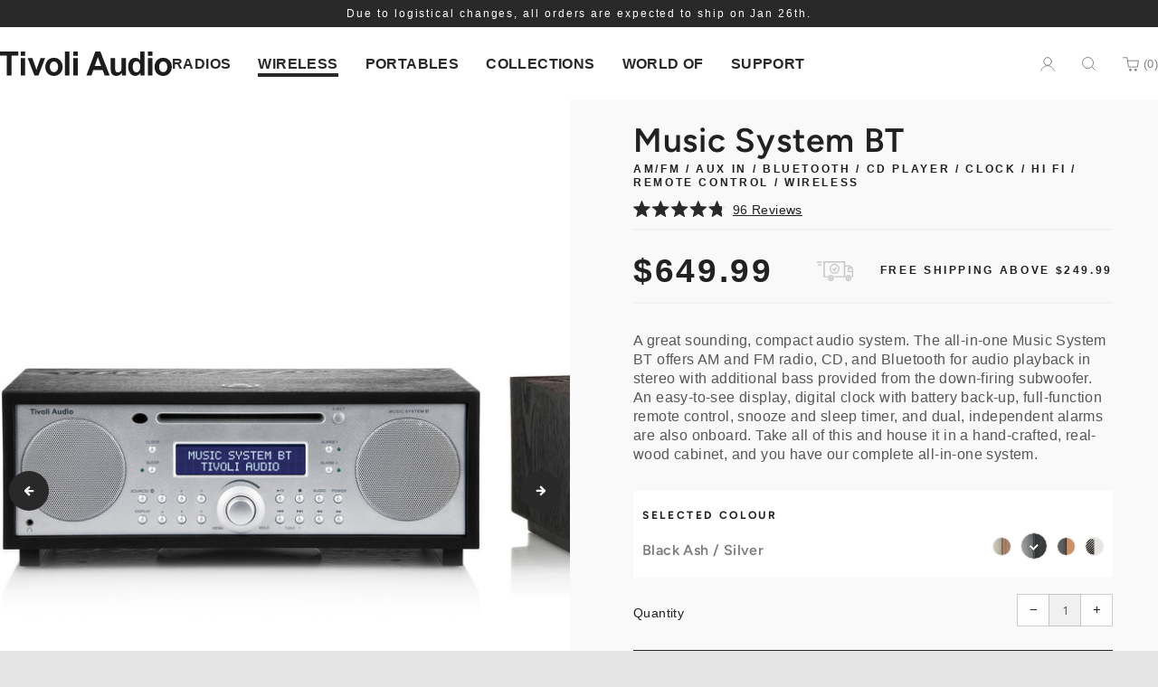

--- FILE ---
content_type: text/html; charset=utf-8
request_url: https://tivoliaudio.com/collections/wireless/products/music-system-am-fm-bluetooth-cd-hifi-system
body_size: 54915
content:
<!doctype html>
<!--[if IE 8]><html class="no-js lt-ie9" lang="en"> <![endif]-->
<!--[if IE 9 ]><html class="ie9 no-js" lang="en"> <![endif]-->
<!--[if (gt IE 9)|!(IE)]><!--> <html class="no-js" lang="en"> <!--<![endif]-->
<head>

  	<meta charset="utf-8">
  	<meta http-equiv="X-UA-Compatible" content="IE=edge,chrome=1">
  	<meta name="viewport" content="width=device-width, initial-scale=1.0, height=device-height, minimum-scale=1.0, user-scalable=0">
  	<meta name="theme-color" content="#212121">
  	<link rel="canonical" href="https://tivoliaudio.com/products/music-system-am-fm-bluetooth-cd-hifi-system">

	<script type="text/plain" data-public-path="//tivoliaudio.com/cdn/shop/t/40/"></script>

	<!-- Network optimisations -->
<link rel="preload" as="style" href="//tivoliaudio.com/cdn/shop/t/40/assets/theme-critical.scss.css?v=49383093106692151001762372444"><link rel="preload" as="script" href="//tivoliaudio.com/cdn/shop/t/40/assets/scrollreveal.min.js?v=147254038129399277171760473508"><link rel="preconnect" href="//cdn.shopify.com" crossorigin>
<link rel="preconnect" href="//fonts.shopifycdn.com" crossorigin>
<link rel="preconnect" href="//v.shopify.com" crossorigin>
<link rel="preconnect" href="//ajax.googleapis.com" crossorigin>
<link rel="preconnect" href="//s.ytimg.com" crossorigin>
<link rel="preconnect" href="//www.youtube.com" crossorigin>
<link rel="dns-prefetch" href="//productreviews.shopifycdn.com">
<link rel="dns-prefetch" href="//maps.googleapis.com">
<link rel="dns-prefetch" href="//maps.gstatic.com">

  	
	    <link rel="shortcut icon" href="//tivoliaudio.com/cdn/shop/files/pf-cb3cd96e--favicon-2_32x32.png?v=1613219840" type="image/png">
	

  	<!-- Title and description ================================================== -->
  	<title>
  	Music System BT &ndash; Tivoli Audio
  	</title>
  	
  		<meta name="description" content="A great sounding, compact audio system. The all-in-one Music System BT offers AM and FM radio, CD, and Bluetooth for audio playback in stereo with additional bass provided from the down-firing subwoofer. An easy-to-see display, digital clock with battery back-up, full-function remote control, snooze and sleep timer, an">
  	

  	<!-- /snippets/social-meta-tags.liquid -->




<meta property="og:site_name" content="Tivoli Audio">
<meta property="og:url" content="https://tivoliaudio.com/products/music-system-am-fm-bluetooth-cd-hifi-system">
<meta property="og:title" content="Music System BT">
<meta property="og:type" content="product">
<meta property="og:description" content="A great sounding, compact audio system. The all-in-one Music System BT offers AM and FM radio, CD, and Bluetooth for audio playback in stereo with additional bass provided from the down-firing subwoofer. An easy-to-see display, digital clock with battery back-up, full-function remote control, snooze and sleep timer, an">

  <meta property="og:price:amount" content="649.99">
  <meta property="og:price:currency" content="USD">

<meta property="og:image" content="http://tivoliaudio.com/cdn/shop/files/Gray_Seamless_MSYBT_CLA_c853bf48-096f-4b2d-b686-2af43fa45a91_1200x1200.png?v=1762527697"><meta property="og:image" content="http://tivoliaudio.com/cdn/shop/files/Gray_Seamless_MSYBT_BLK_e17910cf-b7df-48c3-8160-259348026834_1200x1200.png?v=1762527697"><meta property="og:image" content="http://tivoliaudio.com/cdn/shop/files/Gray_Seamless_MSYBT_TPE_aaa4324a-7e26-4367-b6f1-727c730ae4fc_1200x1200.png?v=1762527697">
<meta property="og:image:secure_url" content="https://tivoliaudio.com/cdn/shop/files/Gray_Seamless_MSYBT_CLA_c853bf48-096f-4b2d-b686-2af43fa45a91_1200x1200.png?v=1762527697"><meta property="og:image:secure_url" content="https://tivoliaudio.com/cdn/shop/files/Gray_Seamless_MSYBT_BLK_e17910cf-b7df-48c3-8160-259348026834_1200x1200.png?v=1762527697"><meta property="og:image:secure_url" content="https://tivoliaudio.com/cdn/shop/files/Gray_Seamless_MSYBT_TPE_aaa4324a-7e26-4367-b6f1-727c730ae4fc_1200x1200.png?v=1762527697">


  <meta name="twitter:site" content="@tivoliaudio?lang=en">

<meta name="twitter:card" content="summary_large_image">
<meta name="twitter:title" content="Music System BT">
<meta name="twitter:description" content="A great sounding, compact audio system. The all-in-one Music System BT offers AM and FM radio, CD, and Bluetooth for audio playback in stereo with additional bass provided from the down-firing subwoofer. An easy-to-see display, digital clock with battery back-up, full-function remote control, snooze and sleep timer, an">


	<!-- JS before CSSOM =================================================== -->
  	<script type="text/javascript">
		theme = {};
		theme.t = {};
		theme.map = {};
		theme.cart_ajax = true;
		theme.money_format = "${{amount}}"
		theme.golocation = {
			excludedLinks: ["/pages/product-manuals","/pages/go-collection",]
		}
		var moneySymbol = "$";
	</script>


  	<script src="//tivoliaudio.com/cdn/shop/t/40/assets/lazysizes.min.js?v=4307593927773736641760473509"></script>
  	<script src="//tivoliaudio.com/cdn/shop/t/40/assets/vendor.min.js?v=140520416154275513731760473513" defer="defer"></script>
  	<script src="//tivoliaudio.com/cdn/shop/t/40/assets/ajax-cart.min.js?v=25504993407971837131760473506" defer="defer"></script>

  	<!-- CSS ================================================== -->
	<style>

    @font-face {
  font-family: Figtree;
  font-weight: 300;
  font-style: normal;
  src: url("//tivoliaudio.com/cdn/fonts/figtree/figtree_n3.e4cc0323f8b9feb279bf6ced9d868d88ce80289f.woff2") format("woff2"),
       url("//tivoliaudio.com/cdn/fonts/figtree/figtree_n3.db79ac3fb83d054d99bd79fccf8e8782b5cf449e.woff") format("woff");
}


    @font-face {
  font-family: Figtree;
  font-weight: 300;
  font-style: italic;
  src: url("//tivoliaudio.com/cdn/fonts/figtree/figtree_i3.914abbe7a583759f0a18bf02652c9ee1f4bb1c6d.woff2") format("woff2"),
       url("//tivoliaudio.com/cdn/fonts/figtree/figtree_i3.3d7354f07ddb3c61082efcb69896c65d6c00d9fa.woff") format("woff");
}


    @font-face {
  font-family: Figtree;
  font-weight: 400;
  font-style: normal;
  src: url("//tivoliaudio.com/cdn/fonts/figtree/figtree_n4.3c0838aba1701047e60be6a99a1b0a40ce9b8419.woff2") format("woff2"),
       url("//tivoliaudio.com/cdn/fonts/figtree/figtree_n4.c0575d1db21fc3821f17fd6617d3dee552312137.woff") format("woff");
}


    @font-face {
  font-family: Figtree;
  font-weight: 400;
  font-style: italic;
  src: url("//tivoliaudio.com/cdn/fonts/figtree/figtree_i4.89f7a4275c064845c304a4cf8a4a586060656db2.woff2") format("woff2"),
       url("//tivoliaudio.com/cdn/fonts/figtree/figtree_i4.6f955aaaafc55a22ffc1f32ecf3756859a5ad3e2.woff") format("woff");
}


    @font-face {
  font-family: Figtree;
  font-weight: 500;
  font-style: normal;
  src: url("//tivoliaudio.com/cdn/fonts/figtree/figtree_n5.3b6b7df38aa5986536945796e1f947445832047c.woff2") format("woff2"),
       url("//tivoliaudio.com/cdn/fonts/figtree/figtree_n5.f26bf6dcae278b0ed902605f6605fa3338e81dab.woff") format("woff");
}


    @font-face {
  font-family: Figtree;
  font-weight: 500;
  font-style: italic;
  src: url("//tivoliaudio.com/cdn/fonts/figtree/figtree_i5.969396f679a62854cf82dbf67acc5721e41351f0.woff2") format("woff2"),
       url("//tivoliaudio.com/cdn/fonts/figtree/figtree_i5.93bc1cad6c73ca9815f9777c49176dfc9d2890dd.woff") format("woff");
}


    @font-face {
  font-family: Figtree;
  font-weight: 600;
  font-style: normal;
  src: url("//tivoliaudio.com/cdn/fonts/figtree/figtree_n6.9d1ea52bb49a0a86cfd1b0383d00f83d3fcc14de.woff2") format("woff2"),
       url("//tivoliaudio.com/cdn/fonts/figtree/figtree_n6.f0fcdea525a0e47b2ae4ab645832a8e8a96d31d3.woff") format("woff");
}


    @font-face {
  font-family: Figtree;
  font-weight: 600;
  font-style: italic;
  src: url("//tivoliaudio.com/cdn/fonts/figtree/figtree_i6.702baae75738b446cfbed6ac0d60cab7b21e61ba.woff2") format("woff2"),
       url("//tivoliaudio.com/cdn/fonts/figtree/figtree_i6.6b8dc40d16c9905d29525156e284509f871ce8f9.woff") format("woff");
}


    @font-face {
  font-family: Figtree;
  font-weight: 700;
  font-style: normal;
  src: url("//tivoliaudio.com/cdn/fonts/figtree/figtree_n7.2fd9bfe01586148e644724096c9d75e8c7a90e55.woff2") format("woff2"),
       url("//tivoliaudio.com/cdn/fonts/figtree/figtree_n7.ea05de92d862f9594794ab281c4c3a67501ef5fc.woff") format("woff");
}


    @font-face {
  font-family: Figtree;
  font-weight: 700;
  font-style: italic;
  src: url("//tivoliaudio.com/cdn/fonts/figtree/figtree_i7.06add7096a6f2ab742e09ec7e498115904eda1fe.woff2") format("woff2"),
       url("//tivoliaudio.com/cdn/fonts/figtree/figtree_i7.ee584b5fcaccdbb5518c0228158941f8df81b101.woff") format("woff");
}


    @font-face {
  font-family: Figtree;
  font-weight: 800;
  font-style: normal;
  src: url("//tivoliaudio.com/cdn/fonts/figtree/figtree_n8.9ff6d071825a72d8671959a058f3e57a9f1ff61f.woff2") format("woff2"),
       url("//tivoliaudio.com/cdn/fonts/figtree/figtree_n8.717cfbca15cfe9904984ba933599ab134f457561.woff") format("woff");
}


    @font-face {
  font-family: Figtree;
  font-weight: 800;
  font-style: italic;
  src: url("//tivoliaudio.com/cdn/fonts/figtree/figtree_i8.02c752aa45f8bfed6242103af0fc34886d746eb5.woff2") format("woff2"),
       url("//tivoliaudio.com/cdn/fonts/figtree/figtree_i8.f1742e2cfd8cc8b67d71cdb4f81b9a94bc054d9a.woff") format("woff");
}


    @font-face {
  font-family: Figtree;
  font-weight: 900;
  font-style: normal;
  src: url("//tivoliaudio.com/cdn/fonts/figtree/figtree_n9.c9185a1dab0680c9bce2d373c6fc665d10b5e421.woff2") format("woff2"),
       url("//tivoliaudio.com/cdn/fonts/figtree/figtree_n9.60f18207a47942453faf8770b2e7e8f4757b2493.woff") format("woff");
}


    @font-face {
  font-family: Figtree;
  font-weight: 900;
  font-style: italic;
  src: url("//tivoliaudio.com/cdn/fonts/figtree/figtree_i9.52cfd46a18002d3eb2c8e0abf4e3a200bcdcadf0.woff2") format("woff2"),
       url("//tivoliaudio.com/cdn/fonts/figtree/figtree_i9.771e47ee6227db726e79da4a30fbe8788fe0e115.woff") format("woff");
}


@font-face {
  font-family: Figtree;
  font-weight: 400;
  font-style: normal;
  font-display: swap;
  src: url("//tivoliaudio.com/cdn/fonts/figtree/figtree_n4.3c0838aba1701047e60be6a99a1b0a40ce9b8419.woff2") format("woff2"),
       url("//tivoliaudio.com/cdn/fonts/figtree/figtree_n4.c0575d1db21fc3821f17fd6617d3dee552312137.woff") format("woff");
}

@font-face {
  font-family: Figtree;
  font-weight: 600;
  font-style: normal;
  font-display: swap;
  src: url("//tivoliaudio.com/cdn/fonts/figtree/figtree_n6.9d1ea52bb49a0a86cfd1b0383d00f83d3fcc14de.woff2") format("woff2"),
       url("//tivoliaudio.com/cdn/fonts/figtree/figtree_n6.f0fcdea525a0e47b2ae4ab645832a8e8a96d31d3.woff") format("woff");
}

@font-face {
  font-family: Figtree;
  font-weight: 400;
  font-style: normal;
  font-display: swap;
  src: url("//tivoliaudio.com/cdn/fonts/figtree/figtree_n4.3c0838aba1701047e60be6a99a1b0a40ce9b8419.woff2") format("woff2"),
       url("//tivoliaudio.com/cdn/fonts/figtree/figtree_n4.c0575d1db21fc3821f17fd6617d3dee552312137.woff") format("woff");
}

@font-face {
  font-family: Figtree;
  font-weight: 500;
  font-style: normal;
  font-display: swap;
  src: url("//tivoliaudio.com/cdn/fonts/figtree/figtree_n5.3b6b7df38aa5986536945796e1f947445832047c.woff2") format("woff2"),
       url("//tivoliaudio.com/cdn/fonts/figtree/figtree_n5.f26bf6dcae278b0ed902605f6605fa3338e81dab.woff") format("woff");
}

@font-face {
  font-family: Figtree;
  font-weight: 700;
  font-style: normal;
  font-display: swap;
  src: url("//tivoliaudio.com/cdn/fonts/figtree/figtree_n7.2fd9bfe01586148e644724096c9d75e8c7a90e55.woff2") format("woff2"),
       url("//tivoliaudio.com/cdn/fonts/figtree/figtree_n7.ea05de92d862f9594794ab281c4c3a67501ef5fc.woff") format("woff");
}

@font-face {
  font-family: Figtree;
  font-weight: 400;
  font-style: italic;
  font-display: swap;
  src: url("//tivoliaudio.com/cdn/fonts/figtree/figtree_i4.89f7a4275c064845c304a4cf8a4a586060656db2.woff2") format("woff2"),
       url("//tivoliaudio.com/cdn/fonts/figtree/figtree_i4.6f955aaaafc55a22ffc1f32ecf3756859a5ad3e2.woff") format("woff");
}

@font-face {
  font-family: Figtree;
  font-weight: 700;
  font-style: italic;
  font-display: swap;
  src: url("//tivoliaudio.com/cdn/fonts/figtree/figtree_i7.06add7096a6f2ab742e09ec7e498115904eda1fe.woff2") format("woff2"),
       url("//tivoliaudio.com/cdn/fonts/figtree/figtree_i7.ee584b5fcaccdbb5518c0228158941f8df81b101.woff") format("woff");
}

:root {
  --border-radius-base: 10px;
}
</style>

<link rel="stylesheet" href="//tivoliaudio.com/cdn/shop/t/40/assets/theme-critical.scss.css?v=49383093106692151001762372444">

<link rel="preload" href="//tivoliaudio.com/cdn/shop/t/40/assets/theme.scss.css?v=92632407895843666161762965558" as="style" onload="this.onload=null;this.rel='stylesheet'">
<noscript><link rel="stylesheet" href="//tivoliaudio.com/cdn/shop/t/40/assets/theme.scss.css?v=92632407895843666161762965558"></noscript>
<script>
	/*! loadCSS rel=preload polyfill. [c]2017 Filament Group, Inc. MIT License */
	(function(w){"use strict";if(!w.loadCSS){w.loadCSS=function(){}}var rp=loadCSS.relpreload={};rp.support=(function(){var ret;try{ret=w.document.createElement("link").relList.supports("preload")}catch(e){ret=false}return function(){return ret}})();rp.bindMediaToggle=function(link){var finalMedia=link.media||"all";function enableStylesheet(){if(link.addEventListener){link.removeEventListener("load",enableStylesheet)}else if(link.attachEvent){link.detachEvent("onload",enableStylesheet)}link.setAttribute("onload",null);link.media=finalMedia}if(link.addEventListener){link.addEventListener("load",enableStylesheet)}else if(link.attachEvent){link.attachEvent("onload",enableStylesheet)}setTimeout(function(){link.rel="stylesheet";link.media="only x"});setTimeout(enableStylesheet,3000)};rp.poly=function(){if(rp.support()){return}var links=w.document.getElementsByTagName("link");for(var i=0;i<links.length;i+=1){var link=links[i];if(link.rel==="preload"&&link.getAttribute("as")==="style"&&!link.getAttribute("data-loadcss")){link.setAttribute("data-loadcss",true);rp.bindMediaToggle(link)}}};if(!rp.support()){rp.poly();var run=w.setInterval(rp.poly,500);if(w.addEventListener){w.addEventListener("load",function(){rp.poly();w.clearInterval(run)})}else if(w.attachEvent){w.attachEvent("onload",function(){rp.poly();w.clearInterval(run)})}}if(typeof exports!=="undefined"){exports.loadCSS=loadCSS}else{w.loadCSS=loadCSS}}(typeof global!=="undefined"?global:this));
</script>


	<!-- JS after CSSOM=================================================== -->
  	<script src="//tivoliaudio.com/cdn/shop/t/40/assets/theme.min.js?v=85208817693496633371761080365" defer="defer"></script>
  	<script src="//tivoliaudio.com/cdn/shop/t/40/assets/custom.js?v=111603181540343972631760473509" defer="defer"></script>

  	
		<script src="//tivoliaudio.com/cdn/shop/t/40/assets/scrollreveal.min.js?v=147254038129399277171760473508"></script>
	
  	

	<!-- Header hook for plugins ================================================== -->
	<!--  For Local Assets  -->
	<script>
    window.ASSETS_CDN_PATH = "//tivoliaudio.com/cdn/shop/t/40/";
</script><style data-shopify>:root {

    --arrow-white: url(//tivoliaudio.com/cdn/shop/t/40/assets/arrow-white.png);
    --arrow-black: url(//tivoliaudio.com/cdn/shop/t/40/assets/arrow-black.png);
    --cart: url(//tivoliaudio.com/cdn/shop/t/40/assets/cart.png);

}</style>
<script src="https://tivoliaudio.com/cdn/shop/t/40/assets/tivoli-lib.js?v=46811627553998173141760473513" type="module"></script>
	<script src="https://tivoliaudio.com/cdn/shop/t/40/assets/tivoli-main.js?v=136848472511580472711760473510" type="module"></script>
	<script src="https://tivoliaudio.com/cdn/shop/t/40/assets/tivoli-geolocation.js?v=16814019991226507181760473510" type="module"></script>
        
	<link rel="stylesheet" href="https://tivoliaudio.com/cdn/shop/t/40/assets/tivoli-main.css?v=159744887789246276831762372444"  /><link href="//tivoliaudio.com/cdn/shop/t/40/assets/tw.css?v=99105531827742187551761165989" rel="stylesheet" type="text/css" media="all" />
	<link href="//tivoliaudio.com/cdn/shop/t/40/assets/style-override.css?v=145710221619031247741760473508" rel="stylesheet" type="text/css" media="all" />
	<!-- ^For Local Assets^ -->
  	<script>window.performance && window.performance.mark && window.performance.mark('shopify.content_for_header.start');</script><meta name="google-site-verification" content="dqyiE45oMkUZ_8RZljfa8uniJjblHZg47qjiYNdmCBY">
<meta id="shopify-digital-wallet" name="shopify-digital-wallet" content="/37547901059/digital_wallets/dialog">
<meta name="shopify-checkout-api-token" content="f245532c68f24382670da0a91a95f155">
<meta id="in-context-paypal-metadata" data-shop-id="37547901059" data-venmo-supported="false" data-environment="production" data-locale="en_US" data-paypal-v4="true" data-currency="USD">
<link rel="alternate" hreflang="x-default" href="https://tivoliaudio.com/products/music-system-am-fm-bluetooth-cd-hifi-system">
<link rel="alternate" hreflang="en-US" href="https://tivoliaudio.com/products/music-system-am-fm-bluetooth-cd-hifi-system">
<link rel="alternate" hreflang="de-US" href="https://tivoliaudio.com/de/products/music-system-am-fm-bluetooth-cd-hifi-system">
<link rel="alternate" hreflang="fr-US" href="https://tivoliaudio.com/fr/products/music-system-am-fm-bluetooth-cd-hifi-system">
<link rel="alternate" type="application/json+oembed" href="https://tivoliaudio.com/products/music-system-am-fm-bluetooth-cd-hifi-system.oembed">
<script async="async" src="/checkouts/internal/preloads.js?locale=en-US"></script>
<link rel="preconnect" href="https://shop.app" crossorigin="anonymous">
<script async="async" src="https://shop.app/checkouts/internal/preloads.js?locale=en-US&shop_id=37547901059" crossorigin="anonymous"></script>
<script id="apple-pay-shop-capabilities" type="application/json">{"shopId":37547901059,"countryCode":"US","currencyCode":"USD","merchantCapabilities":["supports3DS"],"merchantId":"gid:\/\/shopify\/Shop\/37547901059","merchantName":"Tivoli Audio","requiredBillingContactFields":["postalAddress","email","phone"],"requiredShippingContactFields":["postalAddress","email","phone"],"shippingType":"shipping","supportedNetworks":["visa","masterCard","amex","discover","elo","jcb"],"total":{"type":"pending","label":"Tivoli Audio","amount":"1.00"},"shopifyPaymentsEnabled":true,"supportsSubscriptions":true}</script>
<script id="shopify-features" type="application/json">{"accessToken":"f245532c68f24382670da0a91a95f155","betas":["rich-media-storefront-analytics"],"domain":"tivoliaudio.com","predictiveSearch":true,"shopId":37547901059,"locale":"en"}</script>
<script>var Shopify = Shopify || {};
Shopify.shop = "tivoliaudio.myshopify.com";
Shopify.locale = "en";
Shopify.currency = {"active":"USD","rate":"1.0"};
Shopify.country = "US";
Shopify.theme = {"name":"New Homepage | Production Oct 29, 2025","id":152029986947,"schema_name":"Venue","schema_version":"4.6.2","theme_store_id":null,"role":"main"};
Shopify.theme.handle = "null";
Shopify.theme.style = {"id":null,"handle":null};
Shopify.cdnHost = "tivoliaudio.com/cdn";
Shopify.routes = Shopify.routes || {};
Shopify.routes.root = "/";</script>
<script type="module">!function(o){(o.Shopify=o.Shopify||{}).modules=!0}(window);</script>
<script>!function(o){function n(){var o=[];function n(){o.push(Array.prototype.slice.apply(arguments))}return n.q=o,n}var t=o.Shopify=o.Shopify||{};t.loadFeatures=n(),t.autoloadFeatures=n()}(window);</script>
<script>
  window.ShopifyPay = window.ShopifyPay || {};
  window.ShopifyPay.apiHost = "shop.app\/pay";
  window.ShopifyPay.redirectState = null;
</script>
<script id="shop-js-analytics" type="application/json">{"pageType":"product"}</script>
<script defer="defer" async type="module" src="//tivoliaudio.com/cdn/shopifycloud/shop-js/modules/v2/client.init-shop-cart-sync_BN7fPSNr.en.esm.js"></script>
<script defer="defer" async type="module" src="//tivoliaudio.com/cdn/shopifycloud/shop-js/modules/v2/chunk.common_Cbph3Kss.esm.js"></script>
<script defer="defer" async type="module" src="//tivoliaudio.com/cdn/shopifycloud/shop-js/modules/v2/chunk.modal_DKumMAJ1.esm.js"></script>
<script type="module">
  await import("//tivoliaudio.com/cdn/shopifycloud/shop-js/modules/v2/client.init-shop-cart-sync_BN7fPSNr.en.esm.js");
await import("//tivoliaudio.com/cdn/shopifycloud/shop-js/modules/v2/chunk.common_Cbph3Kss.esm.js");
await import("//tivoliaudio.com/cdn/shopifycloud/shop-js/modules/v2/chunk.modal_DKumMAJ1.esm.js");

  window.Shopify.SignInWithShop?.initShopCartSync?.({"fedCMEnabled":true,"windoidEnabled":true});

</script>
<script>
  window.Shopify = window.Shopify || {};
  if (!window.Shopify.featureAssets) window.Shopify.featureAssets = {};
  window.Shopify.featureAssets['shop-js'] = {"shop-cart-sync":["modules/v2/client.shop-cart-sync_CJVUk8Jm.en.esm.js","modules/v2/chunk.common_Cbph3Kss.esm.js","modules/v2/chunk.modal_DKumMAJ1.esm.js"],"init-fed-cm":["modules/v2/client.init-fed-cm_7Fvt41F4.en.esm.js","modules/v2/chunk.common_Cbph3Kss.esm.js","modules/v2/chunk.modal_DKumMAJ1.esm.js"],"init-shop-email-lookup-coordinator":["modules/v2/client.init-shop-email-lookup-coordinator_Cc088_bR.en.esm.js","modules/v2/chunk.common_Cbph3Kss.esm.js","modules/v2/chunk.modal_DKumMAJ1.esm.js"],"init-windoid":["modules/v2/client.init-windoid_hPopwJRj.en.esm.js","modules/v2/chunk.common_Cbph3Kss.esm.js","modules/v2/chunk.modal_DKumMAJ1.esm.js"],"shop-button":["modules/v2/client.shop-button_B0jaPSNF.en.esm.js","modules/v2/chunk.common_Cbph3Kss.esm.js","modules/v2/chunk.modal_DKumMAJ1.esm.js"],"shop-cash-offers":["modules/v2/client.shop-cash-offers_DPIskqss.en.esm.js","modules/v2/chunk.common_Cbph3Kss.esm.js","modules/v2/chunk.modal_DKumMAJ1.esm.js"],"shop-toast-manager":["modules/v2/client.shop-toast-manager_CK7RT69O.en.esm.js","modules/v2/chunk.common_Cbph3Kss.esm.js","modules/v2/chunk.modal_DKumMAJ1.esm.js"],"init-shop-cart-sync":["modules/v2/client.init-shop-cart-sync_BN7fPSNr.en.esm.js","modules/v2/chunk.common_Cbph3Kss.esm.js","modules/v2/chunk.modal_DKumMAJ1.esm.js"],"init-customer-accounts-sign-up":["modules/v2/client.init-customer-accounts-sign-up_CfPf4CXf.en.esm.js","modules/v2/client.shop-login-button_DeIztwXF.en.esm.js","modules/v2/chunk.common_Cbph3Kss.esm.js","modules/v2/chunk.modal_DKumMAJ1.esm.js"],"pay-button":["modules/v2/client.pay-button_CgIwFSYN.en.esm.js","modules/v2/chunk.common_Cbph3Kss.esm.js","modules/v2/chunk.modal_DKumMAJ1.esm.js"],"init-customer-accounts":["modules/v2/client.init-customer-accounts_DQ3x16JI.en.esm.js","modules/v2/client.shop-login-button_DeIztwXF.en.esm.js","modules/v2/chunk.common_Cbph3Kss.esm.js","modules/v2/chunk.modal_DKumMAJ1.esm.js"],"avatar":["modules/v2/client.avatar_BTnouDA3.en.esm.js"],"init-shop-for-new-customer-accounts":["modules/v2/client.init-shop-for-new-customer-accounts_CsZy_esa.en.esm.js","modules/v2/client.shop-login-button_DeIztwXF.en.esm.js","modules/v2/chunk.common_Cbph3Kss.esm.js","modules/v2/chunk.modal_DKumMAJ1.esm.js"],"shop-follow-button":["modules/v2/client.shop-follow-button_BRMJjgGd.en.esm.js","modules/v2/chunk.common_Cbph3Kss.esm.js","modules/v2/chunk.modal_DKumMAJ1.esm.js"],"checkout-modal":["modules/v2/client.checkout-modal_B9Drz_yf.en.esm.js","modules/v2/chunk.common_Cbph3Kss.esm.js","modules/v2/chunk.modal_DKumMAJ1.esm.js"],"shop-login-button":["modules/v2/client.shop-login-button_DeIztwXF.en.esm.js","modules/v2/chunk.common_Cbph3Kss.esm.js","modules/v2/chunk.modal_DKumMAJ1.esm.js"],"lead-capture":["modules/v2/client.lead-capture_DXYzFM3R.en.esm.js","modules/v2/chunk.common_Cbph3Kss.esm.js","modules/v2/chunk.modal_DKumMAJ1.esm.js"],"shop-login":["modules/v2/client.shop-login_CA5pJqmO.en.esm.js","modules/v2/chunk.common_Cbph3Kss.esm.js","modules/v2/chunk.modal_DKumMAJ1.esm.js"],"payment-terms":["modules/v2/client.payment-terms_BxzfvcZJ.en.esm.js","modules/v2/chunk.common_Cbph3Kss.esm.js","modules/v2/chunk.modal_DKumMAJ1.esm.js"]};
</script>
<script>(function() {
  var isLoaded = false;
  function asyncLoad() {
    if (isLoaded) return;
    isLoaded = true;
    var urls = ["https:\/\/maps.develic.com\/packs\/front.js?shop=tivoliaudio.myshopify.com","https:\/\/chimpstatic.com\/mcjs-connected\/js\/users\/2420f71526938406ee05a2c51\/c69356e3a69b22ad11e2fed5a.js?shop=tivoliaudio.myshopify.com","https:\/\/services.nofraud.com\/js\/device.js?shop=tivoliaudio.myshopify.com","https:\/\/cdn-bundler.nice-team.net\/app\/js\/bundler.js?shop=tivoliaudio.myshopify.com","https:\/\/countdown.conversionbear.com\/script?app=countdown\u0026shop=tivoliaudio.myshopify.com","https:\/\/tools.luckyorange.com\/core\/lo.js?site-id=f89ba4c8\u0026shop=tivoliaudio.myshopify.com","https:\/\/cdnv2.mycustomizer.com\/s-scripts\/front.js.gz?shop=tivoliaudio.myshopify.com","https:\/\/s3.eu-west-1.amazonaws.com\/production-klarna-il-shopify-osm\/0b7fe7c4a98ef8166eeafee767bc667686567a25\/tivoliaudio.myshopify.com-1763112307716.js?shop=tivoliaudio.myshopify.com"];
    for (var i = 0; i < urls.length; i++) {
      var s = document.createElement('script');
      s.type = 'text/javascript';
      s.async = true;
      s.src = urls[i];
      var x = document.getElementsByTagName('script')[0];
      x.parentNode.insertBefore(s, x);
    }
  };
  if(window.attachEvent) {
    window.attachEvent('onload', asyncLoad);
  } else {
    window.addEventListener('load', asyncLoad, false);
  }
})();</script>
<script id="__st">var __st={"a":37547901059,"offset":-18000,"reqid":"6a9a9045-8d83-4630-bb1b-536088b41f92-1769798602","pageurl":"tivoliaudio.com\/collections\/wireless\/products\/music-system-am-fm-bluetooth-cd-hifi-system","u":"edf703d6cf69","p":"product","rtyp":"product","rid":5041627136131};</script>
<script>window.ShopifyPaypalV4VisibilityTracking = true;</script>
<script id="captcha-bootstrap">!function(){'use strict';const t='contact',e='account',n='new_comment',o=[[t,t],['blogs',n],['comments',n],[t,'customer']],c=[[e,'customer_login'],[e,'guest_login'],[e,'recover_customer_password'],[e,'create_customer']],r=t=>t.map((([t,e])=>`form[action*='/${t}']:not([data-nocaptcha='true']) input[name='form_type'][value='${e}']`)).join(','),a=t=>()=>t?[...document.querySelectorAll(t)].map((t=>t.form)):[];function s(){const t=[...o],e=r(t);return a(e)}const i='password',u='form_key',d=['recaptcha-v3-token','g-recaptcha-response','h-captcha-response',i],f=()=>{try{return window.sessionStorage}catch{return}},m='__shopify_v',_=t=>t.elements[u];function p(t,e,n=!1){try{const o=window.sessionStorage,c=JSON.parse(o.getItem(e)),{data:r}=function(t){const{data:e,action:n}=t;return t[m]||n?{data:e,action:n}:{data:t,action:n}}(c);for(const[e,n]of Object.entries(r))t.elements[e]&&(t.elements[e].value=n);n&&o.removeItem(e)}catch(o){console.error('form repopulation failed',{error:o})}}const l='form_type',E='cptcha';function T(t){t.dataset[E]=!0}const w=window,h=w.document,L='Shopify',v='ce_forms',y='captcha';let A=!1;((t,e)=>{const n=(g='f06e6c50-85a8-45c8-87d0-21a2b65856fe',I='https://cdn.shopify.com/shopifycloud/storefront-forms-hcaptcha/ce_storefront_forms_captcha_hcaptcha.v1.5.2.iife.js',D={infoText:'Protected by hCaptcha',privacyText:'Privacy',termsText:'Terms'},(t,e,n)=>{const o=w[L][v],c=o.bindForm;if(c)return c(t,g,e,D).then(n);var r;o.q.push([[t,g,e,D],n]),r=I,A||(h.body.append(Object.assign(h.createElement('script'),{id:'captcha-provider',async:!0,src:r})),A=!0)});var g,I,D;w[L]=w[L]||{},w[L][v]=w[L][v]||{},w[L][v].q=[],w[L][y]=w[L][y]||{},w[L][y].protect=function(t,e){n(t,void 0,e),T(t)},Object.freeze(w[L][y]),function(t,e,n,w,h,L){const[v,y,A,g]=function(t,e,n){const i=e?o:[],u=t?c:[],d=[...i,...u],f=r(d),m=r(i),_=r(d.filter((([t,e])=>n.includes(e))));return[a(f),a(m),a(_),s()]}(w,h,L),I=t=>{const e=t.target;return e instanceof HTMLFormElement?e:e&&e.form},D=t=>v().includes(t);t.addEventListener('submit',(t=>{const e=I(t);if(!e)return;const n=D(e)&&!e.dataset.hcaptchaBound&&!e.dataset.recaptchaBound,o=_(e),c=g().includes(e)&&(!o||!o.value);(n||c)&&t.preventDefault(),c&&!n&&(function(t){try{if(!f())return;!function(t){const e=f();if(!e)return;const n=_(t);if(!n)return;const o=n.value;o&&e.removeItem(o)}(t);const e=Array.from(Array(32),(()=>Math.random().toString(36)[2])).join('');!function(t,e){_(t)||t.append(Object.assign(document.createElement('input'),{type:'hidden',name:u})),t.elements[u].value=e}(t,e),function(t,e){const n=f();if(!n)return;const o=[...t.querySelectorAll(`input[type='${i}']`)].map((({name:t})=>t)),c=[...d,...o],r={};for(const[a,s]of new FormData(t).entries())c.includes(a)||(r[a]=s);n.setItem(e,JSON.stringify({[m]:1,action:t.action,data:r}))}(t,e)}catch(e){console.error('failed to persist form',e)}}(e),e.submit())}));const S=(t,e)=>{t&&!t.dataset[E]&&(n(t,e.some((e=>e===t))),T(t))};for(const o of['focusin','change'])t.addEventListener(o,(t=>{const e=I(t);D(e)&&S(e,y())}));const B=e.get('form_key'),M=e.get(l),P=B&&M;t.addEventListener('DOMContentLoaded',(()=>{const t=y();if(P)for(const e of t)e.elements[l].value===M&&p(e,B);[...new Set([...A(),...v().filter((t=>'true'===t.dataset.shopifyCaptcha))])].forEach((e=>S(e,t)))}))}(h,new URLSearchParams(w.location.search),n,t,e,['guest_login'])})(!0,!0)}();</script>
<script integrity="sha256-4kQ18oKyAcykRKYeNunJcIwy7WH5gtpwJnB7kiuLZ1E=" data-source-attribution="shopify.loadfeatures" defer="defer" src="//tivoliaudio.com/cdn/shopifycloud/storefront/assets/storefront/load_feature-a0a9edcb.js" crossorigin="anonymous"></script>
<script crossorigin="anonymous" defer="defer" src="//tivoliaudio.com/cdn/shopifycloud/storefront/assets/shopify_pay/storefront-65b4c6d7.js?v=20250812"></script>
<script data-source-attribution="shopify.dynamic_checkout.dynamic.init">var Shopify=Shopify||{};Shopify.PaymentButton=Shopify.PaymentButton||{isStorefrontPortableWallets:!0,init:function(){window.Shopify.PaymentButton.init=function(){};var t=document.createElement("script");t.src="https://tivoliaudio.com/cdn/shopifycloud/portable-wallets/latest/portable-wallets.en.js",t.type="module",document.head.appendChild(t)}};
</script>
<script data-source-attribution="shopify.dynamic_checkout.buyer_consent">
  function portableWalletsHideBuyerConsent(e){var t=document.getElementById("shopify-buyer-consent"),n=document.getElementById("shopify-subscription-policy-button");t&&n&&(t.classList.add("hidden"),t.setAttribute("aria-hidden","true"),n.removeEventListener("click",e))}function portableWalletsShowBuyerConsent(e){var t=document.getElementById("shopify-buyer-consent"),n=document.getElementById("shopify-subscription-policy-button");t&&n&&(t.classList.remove("hidden"),t.removeAttribute("aria-hidden"),n.addEventListener("click",e))}window.Shopify?.PaymentButton&&(window.Shopify.PaymentButton.hideBuyerConsent=portableWalletsHideBuyerConsent,window.Shopify.PaymentButton.showBuyerConsent=portableWalletsShowBuyerConsent);
</script>
<script data-source-attribution="shopify.dynamic_checkout.cart.bootstrap">document.addEventListener("DOMContentLoaded",(function(){function t(){return document.querySelector("shopify-accelerated-checkout-cart, shopify-accelerated-checkout")}if(t())Shopify.PaymentButton.init();else{new MutationObserver((function(e,n){t()&&(Shopify.PaymentButton.init(),n.disconnect())})).observe(document.body,{childList:!0,subtree:!0})}}));
</script>
<link id="shopify-accelerated-checkout-styles" rel="stylesheet" media="screen" href="https://tivoliaudio.com/cdn/shopifycloud/portable-wallets/latest/accelerated-checkout-backwards-compat.css" crossorigin="anonymous">
<style id="shopify-accelerated-checkout-cart">
        #shopify-buyer-consent {
  margin-top: 1em;
  display: inline-block;
  width: 100%;
}

#shopify-buyer-consent.hidden {
  display: none;
}

#shopify-subscription-policy-button {
  background: none;
  border: none;
  padding: 0;
  text-decoration: underline;
  font-size: inherit;
  cursor: pointer;
}

#shopify-subscription-policy-button::before {
  box-shadow: none;
}

      </style>

<script>window.performance && window.performance.mark && window.performance.mark('shopify.content_for_header.end');</script>

	
<script>window.__pagefly_analytics_settings__={"acceptTracking":false};</script>

	<!--begin-bc-sf-filter-css-->
	<link href="//tivoliaudio.com/cdn/shop/t/40/assets/bc-sf-filter.scss.css?v=145821394242878770731760473517" rel="stylesheet" type="text/css" media="all" />
	<!--end-bc-sf-filter-css-->


<script>window.__pagefly_analytics_settings__={"acceptTracking":false};</script>
<script src="https://modapps.com.au/geolocationredirect/assets/geo/tivoliaudio.myshopify.com/main_geo.js" type="text/javascript"></script>  
<script>
var safariBrowserCompatibility = false;
var sessionStCall = false;
var ajaxLinkUrl = 'https://modapps.com.au/geolocationredirect/assets/geo/tivoliaudio.myshopify.com/geolocationredirect.js';
 if(typeof(Storage) !== 'undefined') {
       try {
                localStorage.setItem('lStorageBrowserCheck', 1);
                localStorage.removeItem('lStorageBrowserCheck');
                safariBrowserCompatibility = true;
            } 
            catch (e) {
                Storage.prototype._setItem = Storage.prototype.setItem;
                Storage.prototype.setItem = function () { };
                safariBrowserCompatibility = false;
                console.log('Sorry, your browser does not support web storage...');
            }
            if (safariBrowserCompatibility) {
                if (window.sessionStorage.geoJsCodeTxt) {
                    sessionStCall = true;
                } else {
                    sessionStCall = false;
                }
            }
    } else {
            safariBrowserCompatibility = false;
            sessionStCall = false;
            console.log('Sorry, your browser does not support web storage...');
        }
if(sessionStCall){
          var s = document.createElement('script');
        s.type = 'text/javascript';
        try{
          s.appendChild(document.CreateTextNode(window.sessionStorage.geoJsCodeTxt));
          document.getElementsByTagName('head')[0].appendChild(s);
          
        }
        catch (e) {
          s.text = window.sessionStorage.geoJsCodeTxt;
          document.getElementsByTagName('head')[0].appendChild(s);
          
        }
  }
else {
modBarjquery.ajax({
          type: 'GET',
          data: { urlajaxpath : ajaxLinkUrl },  
          dataType: 'text', 
          async: false,
          url: 'https://modapps.com.au/geolocationredirect/getfilecs.php',
          timeout: 7000,   
          success: function (data) {           
            var tempScriptTxt = '';
                    if (safariBrowserCompatibility) {
                        window.sessionStorage.geoJsCodeTxt = data;
                        tempScriptTxt = window.sessionStorage.geoJsCodeTxt;
                    }  
                    else {
                      tempScriptTxt = data;
                      //alert(tempScriptTxt);
                    }                  
                    var s = document.createElement('script');
                    s.type = 'text/javascript';
                    try {
                        s.appendChild(document.CreateTextNode(tempScriptTxt));
                        document.getElementsByTagName('head')[0].appendChild(s);

                    }
                    catch (e) {
                        s.text = tempScriptTxt;
                        document.getElementsByTagName('head')[0].appendChild(s);

                    } }, 
          error: function (data) 
            { console.log('Cannot load service from server'); }
    });
}
</script> 




  <!-- Extend - Add necessary SDK script tags and configure the store -->
  <script src="https://sdk.helloextend.com/extend-sdk-client/v1/extend-sdk-client.min.js"></script>
  <script src="https://sdk.helloextend.com/extend-sdk-client-shopify-addon/v1/extend-sdk-client-shopify-addon.min.js"></script>
  <script>Extend.config({ storeId: 'ffe9a7fc-06e6-4208-a1c1-3386419d6294', environment: 'production' })</script>

  <!--   Extend - Render polyfills for IE11 Compatibility -->
  <script>
  (function () {
    function CustomEvent ( event, params ) {
      if ( typeof window.CustomEvent === "function" ) {
        return new window.CustomEvent(event, params);
      } else {
        params = params || { bubbles: false, cancelable: false, detail: null };
        var evt = document.createEvent( 'CustomEvent' );
        evt.initCustomEvent( event, params.bubbles, params.cancelable, params.detail );
        return evt;
      };
    }
    window.Extend.CustomEvent = CustomEvent;
  })();
</script>

<script>
  (function () {
    function URLSearchParams (searchString) {
      if(window.URLSearchParams){
      	return new window.URLSearchParams(window.location.search).get(searchString)
      } else {
        var self = this;
        self.searchString = searchString;
        self.get = function (name) {
          var results = new RegExp('[\?&]' + name + '=([^&#]*)').exec(self.searchString);
          if (results == null) {
            return null;
          }
          else {
            return decodeURI(results[1]) || 0;
          }
        };
      }
    }
    window.Extend.URLSearchParams = URLSearchParams;
  })()
</script>

<script>
  (function(){
    if (!Object.entries) {
      Object.entries = function( obj ){
        var ownProps = Object.keys( obj ),
            i = ownProps.length,
            resArray = new Array(i); // preallocate the Array
        while (i--)
          resArray[i] = [ownProps[i], obj[ownProps[i]]];
        return resArray;
      };
    }
  }
  )()
</script>


  <!-- Extend - Render aftermarket integration script -->
  <script>
if (window.Extend && window.ExtendShopify) {
 var leadToken = window.Extend.URLSearchParams('leadtoken');
 if(leadToken) {
  Extend.aftermarketModal.open({
   leadToken: leadToken,
   onClose: function(plan, product, quantity) {
    if(plan && product) {
     ExtendShopify.addPlanToCart({plan: plan, product: product, leadToken: leadToken, quantity: quantity || 1}, function() {
       window.location = '/cart'
     }) 
    }
   }
  }) 
 }
}
</script>


  <!-- Extend - Render Ajax Cart Integration  -->
  <script defer="defer">


  if (window.Extend && window.ExtendShopify && window.Shopify.currency.active == 'USD') {
    var slice = Array.prototype.slice;

    function findAll(element) {
      var items = document.querySelectorAll(element);
      return items ? slice.call(items, 0) : [];
    }
    
    function findAllInElement(el, element) {
      var items = el.querySelectorAll(element);
      return items ? slice.call(items, 0) : [];
    }

    var cart = {"note":null,"attributes":{},"original_total_price":0,"total_price":0,"total_discount":0,"total_weight":0.0,"item_count":0,"items":[],"requires_shipping":false,"currency":"USD","items_subtotal_price":0,"cart_level_discount_applications":[],"checkout_charge_amount":0}

    function initCartOffer(newCart) {
      
      if(newCart){
      	cart = newCart;
      }
      
      findAll('.ajaxcart__row').forEach(function(el){
      	var isWarranty = el.getAttribute('data-extend-is-warranty')
        if(isWarranty === 'true'){
          	//remove link from warranty images
        	var itemImage = el.querySelector('.ajaxcart__product-image')
            itemImage.style="pointer-events: none;"
            
            //remove link from warranty titles
            var itemTitle = el.querySelector('.ajaxcart__product-name')
            itemTitle.style="pointer-events: none; display: block;"
            
            //display the product and term properties
            var properties = findAllInElement(el, '.data-extend-properties')
            properties.forEach(function(el){
              //use indexOf instead of .includes for IE11 compatibility
              if((el.innerText.indexOf('Product') !== -1) || (el.innerText.indexOf('Term') !== -1)){
              	el.classList.remove('sr-only');
              }
            })
        }
      })

      findAll('#extend-ajax-cart-offer').forEach(function(el){
        if(Extend.buttons.instance(el)) {
        	return;
        }
        var variantId = el.getAttribute('data-extend-variant')
        var quantity = el.getAttribute('data-extend-quantity')

        if(ExtendShopify.warrantyAlreadyInCart(variantId, cart.items)){
          return
        }
        Extend.buttons.renderSimpleOffer(
          el,
          {
            referenceId: variantId,
            onAddToCart: function(options) {
              ExtendShopify.addPlanToCart({
                plan: options.plan,
                product: options.product,
                quantity: quantity
              }, function(err) {
                // an error occurred
                if (err) {
                  return
                }else{
                  $.getJSON("/cart.js", function (newCart) {
                    cart = newCart;
                    Extend.cartUpdateCallback(cart);
                  });
                }
              })
            }
          }
        )
      })

      ExtendShopify.normalizeCart({cart: cart, balance: false}, function (err, data) {
        if (data && data.updates) {
          $.getJSON("/cart.js", function (newCart) {
            cart = newCart;
            Extend.cartUpdateCallback(cart);
          });
        }
      });  
    }
    
    //Dispatched from ajax-cart.js.liquid
    window.addEventListener("refreshCart", function (e) {
      initCartOffer(e.detail.cart);
    });
    
    initCartOffer()

  }

</script>

<style>
  #extend-ajax-cart-offer {
  	margin-top: .5rem;
  }
</style>

  <!-- Extend - End Extend Code -->




<!-- Give and Grow -->
<script id="plg-round-up" src="https://hello.pledge.to/assets/shop/round-up.js" async></script>
<script id="plg-npo-select" src="https://hello.pledgeling.com/assets/shop/nonprofit/select.js" async></script>  


<!-- Bing Tag -->  
<script>(function(w,d,t,r,u){var f,n,i;w[u]=w[u]||[],f=function(){var o={ti:"134599544"};o.q=w[u],w[u]=new UET(o),w[u].push("pageLoad")},n=d.createElement(t),n.src=r,n.async=1,n.onload=n.onreadystatechange=function(){var s=this.readyState;s&&s!=="loaded"&&s!=="complete"||(f(),n.onload=n.onreadystatechange=null)},i=d.getElementsByTagName(t)[0],i.parentNode.insertBefore(n,i)})(window,document,"script","//bat.bing.com/bat.js","uetq");</script>

                  <script src="//tivoliaudio.com/cdn/shop/t/40/assets/bss-file-configdata.js?v=29743444189825382901760473509" type="text/javascript"></script> <script src="//tivoliaudio.com/cdn/shop/t/40/assets/bss-file-configdata-banner.js?v=78547022685883325771760473509" type="text/javascript"></script> <script src="//tivoliaudio.com/cdn/shop/t/40/assets/bss-file-configdata-popup.js?v=46081655015363413891760473509" type="text/javascript"></script><script>
                if (typeof BSS_PL == 'undefined') {
                    var BSS_PL = {};
                }
                var bssPlApiServer = "https://product-labels-pro.bsscommerce.com";
                BSS_PL.customerTags = 'null';
                BSS_PL.customerId = 'null';
                BSS_PL.configData = configDatas;
                BSS_PL.configDataBanner = configDataBanners ? configDataBanners : [];
                BSS_PL.configDataPopup = configDataPopups ? configDataPopups : [];
                BSS_PL.storeId = 15149;
                BSS_PL.currentPlan = "free";
                BSS_PL.storeIdCustomOld = "10678";
                BSS_PL.storeIdOldWIthPriority = "12200";
                BSS_PL.apiServerProduction = "https://product-labels-pro.bsscommerce.com";
                
                BSS_PL.integration = {"laiReview":{"status":0,"config":[]}}
                </script>
            <style>
.homepage-slideshow .slick-slide .bss_pl_img {
    visibility: hidden !important;
}
</style><script>function fixBugForStores($, BSS_PL, parent, page, htmlLabel) { return false;}</script>
                    <!-- GSSTART Coming Soon code start. Do not change -->
<script type="text/javascript"> gsProductByVariant = {};  gsProductByVariant[33852809412739] =  0 ;  gsProductByVariant[33852809379971] =  1 ;  gsProductByVariant[33852809445507] =  0 ;  gsProductByVariant[39560829534339] =  0 ;   gsProductCSID = "5041627136131"; gsDefaultV = "33852809379971"; </script><script  type="text/javascript" src="https://gravity-software.com/js/shopify/pac_shop22138.js?v=gs9cdabbb6a9cd31b7e00dd2ba3443fa32xx"></script>
<!-- Coming Soon code end. Do not change GSEND -->


<!-- Lucky Orange -->
<script async defer src="https://tools.luckyorange.com/core/lo.js?site-id=f89ba4c8"></script>  

<!-- GSAP + ScrollTrigger -->
<script src="https://cdnjs.cloudflare.com/ajax/libs/gsap/3.12.2/gsap.min.js"></script>
<script src="https://cdnjs.cloudflare.com/ajax/libs/gsap/3.12.2/ScrollTrigger.min.js"></script>

<!-- Swiper JS -->  
<link rel="stylesheet" href="https://cdn.jsdelivr.net/npm/swiper@11/swiper-bundle.min.css" />
<script src="https://cdn.jsdelivr.net/npm/swiper@11/swiper-bundle.min.js"></script> 



















<!-- BEGIN app block: shopify://apps/precom-coming-soon-preorders/blocks/app-embed/7c015b04-7c8f-46b9-8c69-733f0ba3bb1b -->    <!-- GSSTART Coming Soon code start... Do not change -->
<script type="text/javascript"> gsProductByVariant = {};  gsProductByVariant[33852809412739] =  0 ;  gsProductByVariant[33852809379971] =  1 ;  gsProductByVariant[33852809445507] =  0 ;  gsProductByVariant[39560829534339] =  0 ;   gsProductCSID = "5041627136131"; gsDefaultV = "33852809379971"; </script><script    type="text/javascript" src="https://gravity-software.com/js/shopify/pac_shopbystore37547901059.js?v=ac701829cdabbb6a9cd31b7e00dd2ba3443fa32"></script>
<!-- Coming Soon code end. Do not change GSEND -->


    
<!-- END app block --><!-- BEGIN app block: shopify://apps/bundler/blocks/bundler-script-append/7a6ae1b8-3b16-449b-8429-8bb89a62c664 --><script defer="defer">
	/**	Bundler script loader, version number: 2.0 */
	(function(){
		var loadScript=function(a,b){var c=document.createElement("script");c.type="text/javascript",c.readyState?c.onreadystatechange=function(){("loaded"==c.readyState||"complete"==c.readyState)&&(c.onreadystatechange=null,b())}:c.onload=function(){b()},c.src=a,document.getElementsByTagName("head")[0].appendChild(c)};
		appendScriptUrl('tivoliaudio.myshopify.com');

		// get script url and append timestamp of last change
		function appendScriptUrl(shop) {

			var timeStamp = Math.floor(Date.now() / (1000*1*1));
			var timestampUrl = 'https://bundler.nice-team.net/app/shop/status/'+shop+'.js?'+timeStamp;

			loadScript(timestampUrl, function() {
				// append app script
				if (typeof bundler_settings_updated == 'undefined') {
					console.log('settings are undefined');
					bundler_settings_updated = 'default-by-script';
				}
				var scriptUrl = "https://cdn-bundler.nice-team.net/app/js/bundler-script.js?shop="+shop+"&"+bundler_settings_updated;
				loadScript(scriptUrl, function(){});
			});
		}
	})();

	var BndlrScriptAppended = true;
	
</script>

<!-- END app block --><!-- BEGIN app block: shopify://apps/nofraud-fraud-protection/blocks/nf_device/5c2706cf-d458-49c5-a6fa-4fb6b79ce2b4 --><script async src="https://services.nofraud.com/js/device.js?shop=tivoliaudio.myshopify.com" type="application/javascript"></script>


<!-- END app block --><!-- BEGIN app block: shopify://apps/instafeed/blocks/head-block/c447db20-095d-4a10-9725-b5977662c9d5 --><link rel="preconnect" href="https://cdn.nfcube.com/">
<link rel="preconnect" href="https://scontent.cdninstagram.com/">


  <script>
    document.addEventListener('DOMContentLoaded', function () {
      let instafeedScript = document.createElement('script');

      
        instafeedScript.src = 'https://cdn.nfcube.com/instafeed-9be798ecb4c29415f775aa7057aaa937.js';
      

      document.body.appendChild(instafeedScript);
    });
  </script>





<!-- END app block --><!-- BEGIN app block: shopify://apps/pagefly-page-builder/blocks/app-embed/83e179f7-59a0-4589-8c66-c0dddf959200 -->

<!-- BEGIN app snippet: pagefly-cro-ab-testing-main -->







<script>
  ;(function () {
    const url = new URL(window.location)
    const viewParam = url.searchParams.get('view')
    if (viewParam && viewParam.includes('variant-pf-')) {
      url.searchParams.set('pf_v', viewParam)
      url.searchParams.delete('view')
      window.history.replaceState({}, '', url)
    }
  })()
</script>



<script type='module'>
  
  window.PAGEFLY_CRO = window.PAGEFLY_CRO || {}

  window.PAGEFLY_CRO['data_debug'] = {
    original_template_suffix: "all_products",
    allow_ab_test: false,
    ab_test_start_time: 0,
    ab_test_end_time: 0,
    today_date_time: 1769798602000,
  }
  window.PAGEFLY_CRO['GA4'] = { enabled: false}
</script>

<!-- END app snippet -->








  <script src='https://cdn.shopify.com/extensions/019bf883-1122-7445-9dca-5d60e681c2c8/pagefly-page-builder-216/assets/pagefly-helper.js' defer='defer'></script>

  <script src='https://cdn.shopify.com/extensions/019bf883-1122-7445-9dca-5d60e681c2c8/pagefly-page-builder-216/assets/pagefly-general-helper.js' defer='defer'></script>

  <script src='https://cdn.shopify.com/extensions/019bf883-1122-7445-9dca-5d60e681c2c8/pagefly-page-builder-216/assets/pagefly-snap-slider.js' defer='defer'></script>

  <script src='https://cdn.shopify.com/extensions/019bf883-1122-7445-9dca-5d60e681c2c8/pagefly-page-builder-216/assets/pagefly-slideshow-v3.js' defer='defer'></script>

  <script src='https://cdn.shopify.com/extensions/019bf883-1122-7445-9dca-5d60e681c2c8/pagefly-page-builder-216/assets/pagefly-slideshow-v4.js' defer='defer'></script>

  <script src='https://cdn.shopify.com/extensions/019bf883-1122-7445-9dca-5d60e681c2c8/pagefly-page-builder-216/assets/pagefly-glider.js' defer='defer'></script>

  <script src='https://cdn.shopify.com/extensions/019bf883-1122-7445-9dca-5d60e681c2c8/pagefly-page-builder-216/assets/pagefly-slideshow-v1-v2.js' defer='defer'></script>

  <script src='https://cdn.shopify.com/extensions/019bf883-1122-7445-9dca-5d60e681c2c8/pagefly-page-builder-216/assets/pagefly-product-media.js' defer='defer'></script>

  <script src='https://cdn.shopify.com/extensions/019bf883-1122-7445-9dca-5d60e681c2c8/pagefly-page-builder-216/assets/pagefly-product.js' defer='defer'></script>


<script id='pagefly-helper-data' type='application/json'>
  {
    "page_optimization": {
      "assets_prefetching": false
    },
    "elements_asset_mapper": {
      "Accordion": "https://cdn.shopify.com/extensions/019bf883-1122-7445-9dca-5d60e681c2c8/pagefly-page-builder-216/assets/pagefly-accordion.js",
      "Accordion3": "https://cdn.shopify.com/extensions/019bf883-1122-7445-9dca-5d60e681c2c8/pagefly-page-builder-216/assets/pagefly-accordion3.js",
      "CountDown": "https://cdn.shopify.com/extensions/019bf883-1122-7445-9dca-5d60e681c2c8/pagefly-page-builder-216/assets/pagefly-countdown.js",
      "GMap1": "https://cdn.shopify.com/extensions/019bf883-1122-7445-9dca-5d60e681c2c8/pagefly-page-builder-216/assets/pagefly-gmap.js",
      "GMap2": "https://cdn.shopify.com/extensions/019bf883-1122-7445-9dca-5d60e681c2c8/pagefly-page-builder-216/assets/pagefly-gmap.js",
      "GMapBasicV2": "https://cdn.shopify.com/extensions/019bf883-1122-7445-9dca-5d60e681c2c8/pagefly-page-builder-216/assets/pagefly-gmap.js",
      "GMapAdvancedV2": "https://cdn.shopify.com/extensions/019bf883-1122-7445-9dca-5d60e681c2c8/pagefly-page-builder-216/assets/pagefly-gmap.js",
      "HTML.Video": "https://cdn.shopify.com/extensions/019bf883-1122-7445-9dca-5d60e681c2c8/pagefly-page-builder-216/assets/pagefly-htmlvideo.js",
      "HTML.Video2": "https://cdn.shopify.com/extensions/019bf883-1122-7445-9dca-5d60e681c2c8/pagefly-page-builder-216/assets/pagefly-htmlvideo2.js",
      "HTML.Video3": "https://cdn.shopify.com/extensions/019bf883-1122-7445-9dca-5d60e681c2c8/pagefly-page-builder-216/assets/pagefly-htmlvideo2.js",
      "BackgroundVideo": "https://cdn.shopify.com/extensions/019bf883-1122-7445-9dca-5d60e681c2c8/pagefly-page-builder-216/assets/pagefly-htmlvideo2.js",
      "Instagram": "https://cdn.shopify.com/extensions/019bf883-1122-7445-9dca-5d60e681c2c8/pagefly-page-builder-216/assets/pagefly-instagram.js",
      "Instagram2": "https://cdn.shopify.com/extensions/019bf883-1122-7445-9dca-5d60e681c2c8/pagefly-page-builder-216/assets/pagefly-instagram.js",
      "Insta3": "https://cdn.shopify.com/extensions/019bf883-1122-7445-9dca-5d60e681c2c8/pagefly-page-builder-216/assets/pagefly-instagram3.js",
      "Tabs": "https://cdn.shopify.com/extensions/019bf883-1122-7445-9dca-5d60e681c2c8/pagefly-page-builder-216/assets/pagefly-tab.js",
      "Tabs3": "https://cdn.shopify.com/extensions/019bf883-1122-7445-9dca-5d60e681c2c8/pagefly-page-builder-216/assets/pagefly-tab3.js",
      "ProductBox": "https://cdn.shopify.com/extensions/019bf883-1122-7445-9dca-5d60e681c2c8/pagefly-page-builder-216/assets/pagefly-cart.js",
      "FBPageBox2": "https://cdn.shopify.com/extensions/019bf883-1122-7445-9dca-5d60e681c2c8/pagefly-page-builder-216/assets/pagefly-facebook.js",
      "FBLikeButton2": "https://cdn.shopify.com/extensions/019bf883-1122-7445-9dca-5d60e681c2c8/pagefly-page-builder-216/assets/pagefly-facebook.js",
      "TwitterFeed2": "https://cdn.shopify.com/extensions/019bf883-1122-7445-9dca-5d60e681c2c8/pagefly-page-builder-216/assets/pagefly-twitter.js",
      "Paragraph4": "https://cdn.shopify.com/extensions/019bf883-1122-7445-9dca-5d60e681c2c8/pagefly-page-builder-216/assets/pagefly-paragraph4.js",

      "AliReviews": "https://cdn.shopify.com/extensions/019bf883-1122-7445-9dca-5d60e681c2c8/pagefly-page-builder-216/assets/pagefly-3rd-elements.js",
      "BackInStock": "https://cdn.shopify.com/extensions/019bf883-1122-7445-9dca-5d60e681c2c8/pagefly-page-builder-216/assets/pagefly-3rd-elements.js",
      "GloboBackInStock": "https://cdn.shopify.com/extensions/019bf883-1122-7445-9dca-5d60e681c2c8/pagefly-page-builder-216/assets/pagefly-3rd-elements.js",
      "GrowaveWishlist": "https://cdn.shopify.com/extensions/019bf883-1122-7445-9dca-5d60e681c2c8/pagefly-page-builder-216/assets/pagefly-3rd-elements.js",
      "InfiniteOptionsShopPad": "https://cdn.shopify.com/extensions/019bf883-1122-7445-9dca-5d60e681c2c8/pagefly-page-builder-216/assets/pagefly-3rd-elements.js",
      "InkybayProductPersonalizer": "https://cdn.shopify.com/extensions/019bf883-1122-7445-9dca-5d60e681c2c8/pagefly-page-builder-216/assets/pagefly-3rd-elements.js",
      "LimeSpot": "https://cdn.shopify.com/extensions/019bf883-1122-7445-9dca-5d60e681c2c8/pagefly-page-builder-216/assets/pagefly-3rd-elements.js",
      "Loox": "https://cdn.shopify.com/extensions/019bf883-1122-7445-9dca-5d60e681c2c8/pagefly-page-builder-216/assets/pagefly-3rd-elements.js",
      "Opinew": "https://cdn.shopify.com/extensions/019bf883-1122-7445-9dca-5d60e681c2c8/pagefly-page-builder-216/assets/pagefly-3rd-elements.js",
      "Powr": "https://cdn.shopify.com/extensions/019bf883-1122-7445-9dca-5d60e681c2c8/pagefly-page-builder-216/assets/pagefly-3rd-elements.js",
      "ProductReviews": "https://cdn.shopify.com/extensions/019bf883-1122-7445-9dca-5d60e681c2c8/pagefly-page-builder-216/assets/pagefly-3rd-elements.js",
      "PushOwl": "https://cdn.shopify.com/extensions/019bf883-1122-7445-9dca-5d60e681c2c8/pagefly-page-builder-216/assets/pagefly-3rd-elements.js",
      "ReCharge": "https://cdn.shopify.com/extensions/019bf883-1122-7445-9dca-5d60e681c2c8/pagefly-page-builder-216/assets/pagefly-3rd-elements.js",
      "Rivyo": "https://cdn.shopify.com/extensions/019bf883-1122-7445-9dca-5d60e681c2c8/pagefly-page-builder-216/assets/pagefly-3rd-elements.js",
      "TrackingMore": "https://cdn.shopify.com/extensions/019bf883-1122-7445-9dca-5d60e681c2c8/pagefly-page-builder-216/assets/pagefly-3rd-elements.js",
      "Vitals": "https://cdn.shopify.com/extensions/019bf883-1122-7445-9dca-5d60e681c2c8/pagefly-page-builder-216/assets/pagefly-3rd-elements.js",
      "Wiser": "https://cdn.shopify.com/extensions/019bf883-1122-7445-9dca-5d60e681c2c8/pagefly-page-builder-216/assets/pagefly-3rd-elements.js"
    },
    "custom_elements_mapper": {
      "pf-click-action-element": "https://cdn.shopify.com/extensions/019bf883-1122-7445-9dca-5d60e681c2c8/pagefly-page-builder-216/assets/pagefly-click-action-element.js",
      "pf-dialog-element": "https://cdn.shopify.com/extensions/019bf883-1122-7445-9dca-5d60e681c2c8/pagefly-page-builder-216/assets/pagefly-dialog-element.js"
    }
  }
</script>


<!-- END app block --><!-- BEGIN app block: shopify://apps/ta-labels-badges/blocks/bss-pl-config-data/91bfe765-b604-49a1-805e-3599fa600b24 --><script
    id='bss-pl-config-data'
>
	let TAE_StoreId = "15149";
	if (typeof BSS_PL == 'undefined' || TAE_StoreId !== "") {
  		var BSS_PL = {};
		BSS_PL.storeId = 15149;
		BSS_PL.currentPlan = "free";
		BSS_PL.apiServerProduction = "https://product-labels-pro.bsscommerce.com";
		BSS_PL.publicAccessToken = "null";
		BSS_PL.customerTags = "null";
		BSS_PL.customerId = "null";
		BSS_PL.storeIdCustomOld = 10678;
		BSS_PL.storeIdOldWIthPriority = 12200;
		BSS_PL.storeIdOptimizeAppendLabel = 59637
		BSS_PL.optimizeCodeIds = null; 
		BSS_PL.extendedFeatureIds = null;
		BSS_PL.integration = {"laiReview":{"status":0,"config":[]}};
		BSS_PL.settingsData  = {};
		BSS_PL.configProductMetafields = [];
		BSS_PL.configVariantMetafields = [];
		
		BSS_PL.configData = [].concat();

		
		BSS_PL.configDataBanner = [].concat();

		
		BSS_PL.configDataPopup = [].concat();

		
		BSS_PL.configDataLabelGroup = [].concat();
		
		
		BSS_PL.collectionID = ``;
		BSS_PL.collectionHandle = ``;
		BSS_PL.collectionTitle = ``;

		
		BSS_PL.conditionConfigData = [].concat();
	}
</script>




<style>
    
    

</style>

<script>
    function bssLoadScripts(src, callback, isDefer = false) {
        const scriptTag = document.createElement('script');
        document.head.appendChild(scriptTag);
        scriptTag.src = src;
        if (isDefer) {
            scriptTag.defer = true;
        } else {
            scriptTag.async = true;
        }
        if (callback) {
            scriptTag.addEventListener('load', function () {
                callback();
            });
        }
    }
    const scriptUrls = [
        "https://cdn.shopify.com/extensions/019c0e6f-86c2-78fa-a9d8-74b6f6a22991/product-label-571/assets/bss-pl-init-helper.js",
        "https://cdn.shopify.com/extensions/019c0e6f-86c2-78fa-a9d8-74b6f6a22991/product-label-571/assets/bss-pl-init-config-run-scripts.js",
    ];
    Promise.all(scriptUrls.map((script) => new Promise((resolve) => bssLoadScripts(script, resolve)))).then((res) => {
        console.log('BSS scripts loaded');
        window.bssScriptsLoaded = true;
    });

	function bssInitScripts() {
		if (BSS_PL.configData.length) {
			const enabledFeature = [
				{ type: 1, script: "https://cdn.shopify.com/extensions/019c0e6f-86c2-78fa-a9d8-74b6f6a22991/product-label-571/assets/bss-pl-init-for-label.js" },
				{ type: 2, badge: [0, 7, 8], script: "https://cdn.shopify.com/extensions/019c0e6f-86c2-78fa-a9d8-74b6f6a22991/product-label-571/assets/bss-pl-init-for-badge-product-name.js" },
				{ type: 2, badge: [1, 11], script: "https://cdn.shopify.com/extensions/019c0e6f-86c2-78fa-a9d8-74b6f6a22991/product-label-571/assets/bss-pl-init-for-badge-product-image.js" },
				{ type: 2, badge: 2, script: "https://cdn.shopify.com/extensions/019c0e6f-86c2-78fa-a9d8-74b6f6a22991/product-label-571/assets/bss-pl-init-for-badge-custom-selector.js" },
				{ type: 2, badge: [3, 9, 10], script: "https://cdn.shopify.com/extensions/019c0e6f-86c2-78fa-a9d8-74b6f6a22991/product-label-571/assets/bss-pl-init-for-badge-price.js" },
				{ type: 2, badge: 4, script: "https://cdn.shopify.com/extensions/019c0e6f-86c2-78fa-a9d8-74b6f6a22991/product-label-571/assets/bss-pl-init-for-badge-add-to-cart-btn.js" },
				{ type: 2, badge: 5, script: "https://cdn.shopify.com/extensions/019c0e6f-86c2-78fa-a9d8-74b6f6a22991/product-label-571/assets/bss-pl-init-for-badge-quantity-box.js" },
				{ type: 2, badge: 6, script: "https://cdn.shopify.com/extensions/019c0e6f-86c2-78fa-a9d8-74b6f6a22991/product-label-571/assets/bss-pl-init-for-badge-buy-it-now-btn.js" }
			]
				.filter(({ type, badge }) => BSS_PL.configData.some(item => item.label_type === type && (badge === undefined || (Array.isArray(badge) ? badge.includes(item.badge_type) : item.badge_type === badge))) || (type === 1 && BSS_PL.configDataLabelGroup && BSS_PL.configDataLabelGroup.length))
				.map(({ script }) => script);
				
            enabledFeature.forEach((src) => bssLoadScripts(src));

            if (enabledFeature.length) {
                const src = "https://cdn.shopify.com/extensions/019c0e6f-86c2-78fa-a9d8-74b6f6a22991/product-label-571/assets/bss-product-label-js.js";
                bssLoadScripts(src);
            }
        }

        if (BSS_PL.configDataBanner && BSS_PL.configDataBanner.length) {
            const src = "https://cdn.shopify.com/extensions/019c0e6f-86c2-78fa-a9d8-74b6f6a22991/product-label-571/assets/bss-product-label-banner.js";
            bssLoadScripts(src);
        }

        if (BSS_PL.configDataPopup && BSS_PL.configDataPopup.length) {
            const src = "https://cdn.shopify.com/extensions/019c0e6f-86c2-78fa-a9d8-74b6f6a22991/product-label-571/assets/bss-product-label-popup.js";
            bssLoadScripts(src);
        }

        if (window.location.search.includes('bss-pl-custom-selector')) {
            const src = "https://cdn.shopify.com/extensions/019c0e6f-86c2-78fa-a9d8-74b6f6a22991/product-label-571/assets/bss-product-label-custom-position.js";
            bssLoadScripts(src, null, true);
        }
    }
    bssInitScripts();
</script>


<!-- END app block --><!-- BEGIN app block: shopify://apps/okendo/blocks/theme-settings/bb689e69-ea70-4661-8fb7-ad24a2e23c29 --><!-- BEGIN app snippet: header-metafields -->










    <style data-oke-reviews-version="0.82.1" type="text/css" data-href="https://d3hw6dc1ow8pp2.cloudfront.net/reviews-widget-plus/css/okendo-reviews-styles.9d163ae1.css"></style><style data-oke-reviews-version="0.82.1" type="text/css" data-href="https://d3hw6dc1ow8pp2.cloudfront.net/reviews-widget-plus/css/modules/okendo-star-rating.4cb378a8.css"></style><style data-oke-reviews-version="0.82.1" type="text/css" data-href="https://d3hw6dc1ow8pp2.cloudfront.net/reviews-widget-plus/css/modules/okendo-reviews-keywords.0942444f.css"></style><style data-oke-reviews-version="0.82.1" type="text/css" data-href="https://d3hw6dc1ow8pp2.cloudfront.net/reviews-widget-plus/css/modules/okendo-reviews-summary.a0c9d7d6.css"></style><style type="text/css">.okeReviews[data-oke-container],div.okeReviews{font-size:14px;font-size:var(--oke-text-regular);font-weight:400;font-family:var(--oke-text-fontFamily);line-height:1.6}.okeReviews[data-oke-container] *,.okeReviews[data-oke-container] :after,.okeReviews[data-oke-container] :before,div.okeReviews *,div.okeReviews :after,div.okeReviews :before{box-sizing:border-box}.okeReviews[data-oke-container] h1,.okeReviews[data-oke-container] h2,.okeReviews[data-oke-container] h3,.okeReviews[data-oke-container] h4,.okeReviews[data-oke-container] h5,.okeReviews[data-oke-container] h6,div.okeReviews h1,div.okeReviews h2,div.okeReviews h3,div.okeReviews h4,div.okeReviews h5,div.okeReviews h6{font-size:1em;font-weight:400;line-height:1.4;margin:0}.okeReviews[data-oke-container] ul,div.okeReviews ul{padding:0;margin:0}.okeReviews[data-oke-container] li,div.okeReviews li{list-style-type:none;padding:0}.okeReviews[data-oke-container] p,div.okeReviews p{line-height:1.8;margin:0 0 4px}.okeReviews[data-oke-container] p:last-child,div.okeReviews p:last-child{margin-bottom:0}.okeReviews[data-oke-container] a,div.okeReviews a{text-decoration:none;color:inherit}.okeReviews[data-oke-container] button,div.okeReviews button{border-radius:0;border:0;box-shadow:none;margin:0;width:auto;min-width:auto;padding:0;background-color:transparent;min-height:auto}.okeReviews[data-oke-container] button,.okeReviews[data-oke-container] input,.okeReviews[data-oke-container] select,.okeReviews[data-oke-container] textarea,div.okeReviews button,div.okeReviews input,div.okeReviews select,div.okeReviews textarea{font-family:inherit;font-size:1em}.okeReviews[data-oke-container] label,.okeReviews[data-oke-container] select,div.okeReviews label,div.okeReviews select{display:inline}.okeReviews[data-oke-container] select,div.okeReviews select{width:auto}.okeReviews[data-oke-container] article,.okeReviews[data-oke-container] aside,div.okeReviews article,div.okeReviews aside{margin:0}.okeReviews[data-oke-container] table,div.okeReviews table{background:transparent;border:0;border-collapse:collapse;border-spacing:0;font-family:inherit;font-size:1em;table-layout:auto}.okeReviews[data-oke-container] table td,.okeReviews[data-oke-container] table th,.okeReviews[data-oke-container] table tr,div.okeReviews table td,div.okeReviews table th,div.okeReviews table tr{border:0;font-family:inherit;font-size:1em}.okeReviews[data-oke-container] table td,.okeReviews[data-oke-container] table th,div.okeReviews table td,div.okeReviews table th{background:transparent;font-weight:400;letter-spacing:normal;padding:0;text-align:left;text-transform:none;vertical-align:middle}.okeReviews[data-oke-container] table tr:hover td,.okeReviews[data-oke-container] table tr:hover th,div.okeReviews table tr:hover td,div.okeReviews table tr:hover th{background:transparent}.okeReviews[data-oke-container] fieldset,div.okeReviews fieldset{border:0;padding:0;margin:0;min-width:0}.okeReviews[data-oke-container] img,.okeReviews[data-oke-container] svg,div.okeReviews img,div.okeReviews svg{max-width:none}.okeReviews[data-oke-container] div:empty,div.okeReviews div:empty{display:block}.okeReviews[data-oke-container] .oke-icon:before,div.okeReviews .oke-icon:before{font-family:oke-widget-icons!important;font-style:normal;font-weight:400;font-variant:normal;text-transform:none;line-height:1;-webkit-font-smoothing:antialiased;-moz-osx-font-smoothing:grayscale;color:inherit}.okeReviews[data-oke-container] .oke-icon--select-arrow:before,div.okeReviews .oke-icon--select-arrow:before{content:""}.okeReviews[data-oke-container] .oke-icon--loading:before,div.okeReviews .oke-icon--loading:before{content:""}.okeReviews[data-oke-container] .oke-icon--pencil:before,div.okeReviews .oke-icon--pencil:before{content:""}.okeReviews[data-oke-container] .oke-icon--filter:before,div.okeReviews .oke-icon--filter:before{content:""}.okeReviews[data-oke-container] .oke-icon--play:before,div.okeReviews .oke-icon--play:before{content:""}.okeReviews[data-oke-container] .oke-icon--tick-circle:before,div.okeReviews .oke-icon--tick-circle:before{content:""}.okeReviews[data-oke-container] .oke-icon--chevron-left:before,div.okeReviews .oke-icon--chevron-left:before{content:""}.okeReviews[data-oke-container] .oke-icon--chevron-right:before,div.okeReviews .oke-icon--chevron-right:before{content:""}.okeReviews[data-oke-container] .oke-icon--thumbs-down:before,div.okeReviews .oke-icon--thumbs-down:before{content:""}.okeReviews[data-oke-container] .oke-icon--thumbs-up:before,div.okeReviews .oke-icon--thumbs-up:before{content:""}.okeReviews[data-oke-container] .oke-icon--close:before,div.okeReviews .oke-icon--close:before{content:""}.okeReviews[data-oke-container] .oke-icon--chevron-up:before,div.okeReviews .oke-icon--chevron-up:before{content:""}.okeReviews[data-oke-container] .oke-icon--chevron-down:before,div.okeReviews .oke-icon--chevron-down:before{content:""}.okeReviews[data-oke-container] .oke-icon--star:before,div.okeReviews .oke-icon--star:before{content:""}.okeReviews[data-oke-container] .oke-icon--magnifying-glass:before,div.okeReviews .oke-icon--magnifying-glass:before{content:""}@font-face{font-family:oke-widget-icons;src:url(https://d3hw6dc1ow8pp2.cloudfront.net/reviews-widget-plus/fonts/oke-widget-icons.ttf) format("truetype"),url(https://d3hw6dc1ow8pp2.cloudfront.net/reviews-widget-plus/fonts/oke-widget-icons.woff) format("woff"),url(https://d3hw6dc1ow8pp2.cloudfront.net/reviews-widget-plus/img/oke-widget-icons.bc0d6b0a.svg) format("svg");font-weight:400;font-style:normal;font-display:block}.okeReviews[data-oke-container] .oke-button,div.okeReviews .oke-button{display:inline-block;border-style:solid;border-color:var(--oke-button-borderColor);border-width:var(--oke-button-borderWidth);background-color:var(--oke-button-backgroundColor);line-height:1;padding:12px 24px;margin:0;border-radius:var(--oke-button-borderRadius);color:var(--oke-button-textColor);text-align:center;position:relative;font-weight:var(--oke-button-fontWeight);font-size:var(--oke-button-fontSize);font-family:var(--oke-button-fontFamily);outline:0}.okeReviews[data-oke-container] .oke-button-text,.okeReviews[data-oke-container] .oke-button .oke-icon,div.okeReviews .oke-button-text,div.okeReviews .oke-button .oke-icon{line-height:1}.okeReviews[data-oke-container] .oke-button.oke-is-loading,div.okeReviews .oke-button.oke-is-loading{position:relative}.okeReviews[data-oke-container] .oke-button.oke-is-loading:before,div.okeReviews .oke-button.oke-is-loading:before{font-family:oke-widget-icons!important;font-style:normal;font-weight:400;font-variant:normal;text-transform:none;line-height:1;-webkit-font-smoothing:antialiased;-moz-osx-font-smoothing:grayscale;content:"";color:undefined;font-size:12px;display:inline-block;animation:oke-spin 1s linear infinite;position:absolute;width:12px;height:12px;top:0;left:0;bottom:0;right:0;margin:auto}.okeReviews[data-oke-container] .oke-button.oke-is-loading>*,div.okeReviews .oke-button.oke-is-loading>*{opacity:0}.okeReviews[data-oke-container] .oke-button.oke-is-active,div.okeReviews .oke-button.oke-is-active{background-color:var(--oke-button-backgroundColorActive);color:var(--oke-button-textColorActive);border-color:var(--oke-button-borderColorActive)}.okeReviews[data-oke-container] .oke-button:not(.oke-is-loading),div.okeReviews .oke-button:not(.oke-is-loading){cursor:pointer}.okeReviews[data-oke-container] .oke-button:not(.oke-is-loading):not(.oke-is-active):hover,div.okeReviews .oke-button:not(.oke-is-loading):not(.oke-is-active):hover{background-color:var(--oke-button-backgroundColorHover);color:var(--oke-button-textColorHover);border-color:var(--oke-button-borderColorHover);box-shadow:0 0 0 2px var(--oke-button-backgroundColorHover)}.okeReviews[data-oke-container] .oke-button:not(.oke-is-loading):not(.oke-is-active):active,.okeReviews[data-oke-container] .oke-button:not(.oke-is-loading):not(.oke-is-active):hover:active,div.okeReviews .oke-button:not(.oke-is-loading):not(.oke-is-active):active,div.okeReviews .oke-button:not(.oke-is-loading):not(.oke-is-active):hover:active{background-color:var(--oke-button-backgroundColorActive);color:var(--oke-button-textColorActive);border-color:var(--oke-button-borderColorActive)}.okeReviews[data-oke-container] .oke-title,div.okeReviews .oke-title{font-weight:var(--oke-title-fontWeight);font-size:var(--oke-title-fontSize);font-family:var(--oke-title-fontFamily)}.okeReviews[data-oke-container] .oke-bodyText,div.okeReviews .oke-bodyText{font-weight:var(--oke-bodyText-fontWeight);font-size:var(--oke-bodyText-fontSize);font-family:var(--oke-bodyText-fontFamily)}.okeReviews[data-oke-container] .oke-linkButton,div.okeReviews .oke-linkButton{cursor:pointer;font-weight:700;pointer-events:auto;text-decoration:underline}.okeReviews[data-oke-container] .oke-linkButton:hover,div.okeReviews .oke-linkButton:hover{text-decoration:none}.okeReviews[data-oke-container] .oke-readMore,div.okeReviews .oke-readMore{cursor:pointer;color:inherit;text-decoration:underline}.okeReviews[data-oke-container] .oke-select,div.okeReviews .oke-select{cursor:pointer;background-repeat:no-repeat;background-position-x:100%;background-position-y:50%;border:none;padding:0 24px 0 12px;-moz-appearance:none;appearance:none;color:inherit;-webkit-appearance:none;background-color:transparent;background-image:url("data:image/svg+xml;charset=utf-8,%3Csvg fill='currentColor' xmlns='http://www.w3.org/2000/svg' viewBox='0 0 24 24'%3E%3Cpath d='M7 10l5 5 5-5z'/%3E%3Cpath d='M0 0h24v24H0z' fill='none'/%3E%3C/svg%3E");outline-offset:4px}.okeReviews[data-oke-container] .oke-select:disabled,div.okeReviews .oke-select:disabled{background-color:transparent;background-image:url("data:image/svg+xml;charset=utf-8,%3Csvg fill='%239a9db1' xmlns='http://www.w3.org/2000/svg' viewBox='0 0 24 24'%3E%3Cpath d='M7 10l5 5 5-5z'/%3E%3Cpath d='M0 0h24v24H0z' fill='none'/%3E%3C/svg%3E")}.okeReviews[data-oke-container] .oke-loader,div.okeReviews .oke-loader{position:relative}.okeReviews[data-oke-container] .oke-loader:before,div.okeReviews .oke-loader:before{font-family:oke-widget-icons!important;font-style:normal;font-weight:400;font-variant:normal;text-transform:none;line-height:1;-webkit-font-smoothing:antialiased;-moz-osx-font-smoothing:grayscale;content:"";color:var(--oke-text-secondaryColor);font-size:12px;display:inline-block;animation:oke-spin 1s linear infinite;position:absolute;width:12px;height:12px;top:0;left:0;bottom:0;right:0;margin:auto}.okeReviews[data-oke-container] .oke-a11yText,div.okeReviews .oke-a11yText{border:0;clip:rect(0 0 0 0);height:1px;margin:-1px;overflow:hidden;padding:0;position:absolute;width:1px}.okeReviews[data-oke-container] .oke-hidden,div.okeReviews .oke-hidden{display:none}.okeReviews[data-oke-container] .oke-modal,div.okeReviews .oke-modal{bottom:0;left:0;overflow:auto;position:fixed;right:0;top:0;z-index:2147483647;max-height:100%;background-color:rgba(0,0,0,.5);padding:40px 0 32px}@media only screen and (min-width:1024px){.okeReviews[data-oke-container] .oke-modal,div.okeReviews .oke-modal{display:flex;align-items:center;padding:48px 0}}.okeReviews[data-oke-container] .oke-modal ::-moz-selection,div.okeReviews .oke-modal ::-moz-selection{background-color:rgba(39,45,69,.2)}.okeReviews[data-oke-container] .oke-modal ::selection,div.okeReviews .oke-modal ::selection{background-color:rgba(39,45,69,.2)}.okeReviews[data-oke-container] .oke-modal,.okeReviews[data-oke-container] .oke-modal p,div.okeReviews .oke-modal,div.okeReviews .oke-modal p{color:#272d45}.okeReviews[data-oke-container] .oke-modal-content,div.okeReviews .oke-modal-content{background-color:#fff;margin:auto;position:relative;will-change:transform,opacity;width:calc(100% - 64px)}@media only screen and (min-width:1024px){.okeReviews[data-oke-container] .oke-modal-content,div.okeReviews .oke-modal-content{max-width:1000px}}.okeReviews[data-oke-container] .oke-modal-close,div.okeReviews .oke-modal-close{cursor:pointer;position:absolute;width:32px;height:32px;top:-32px;padding:4px;right:-4px;line-height:1}.okeReviews[data-oke-container] .oke-modal-close:before,div.okeReviews .oke-modal-close:before{font-family:oke-widget-icons!important;font-style:normal;font-weight:400;font-variant:normal;text-transform:none;line-height:1;-webkit-font-smoothing:antialiased;-moz-osx-font-smoothing:grayscale;content:"";color:#fff;font-size:24px;display:inline-block;width:24px;height:24px}.okeReviews[data-oke-container] .oke-modal-overlay,div.okeReviews .oke-modal-overlay{background-color:rgba(43,46,56,.9)}@media only screen and (min-width:1024px){.okeReviews[data-oke-container] .oke-modal--large .oke-modal-content,div.okeReviews .oke-modal--large .oke-modal-content{max-width:1200px}}.okeReviews[data-oke-container] .oke-modal .oke-helpful,.okeReviews[data-oke-container] .oke-modal .oke-helpful-vote-button,.okeReviews[data-oke-container] .oke-modal .oke-reviewContent-date,div.okeReviews .oke-modal .oke-helpful,div.okeReviews .oke-modal .oke-helpful-vote-button,div.okeReviews .oke-modal .oke-reviewContent-date{color:#676986}.oke-modal .okeReviews[data-oke-container].oke-w,.oke-modal div.okeReviews.oke-w{color:#272d45}.okeReviews[data-oke-container] .oke-tag,div.okeReviews .oke-tag{align-items:center;color:#272d45;display:flex;font-size:var(--oke-text-small);font-weight:600;text-align:left;position:relative;z-index:2;background-color:#f4f4f6;padding:4px 6px;border:none;border-radius:4px;gap:6px;line-height:1}.okeReviews[data-oke-container] .oke-tag svg,div.okeReviews .oke-tag svg{fill:currentColor;height:1rem}.okeReviews[data-oke-container] .hooper,div.okeReviews .hooper{height:auto}.okeReviews--left{text-align:left}.okeReviews--right{text-align:right}.okeReviews--center{text-align:center}.okeReviews :not([tabindex="-1"]):focus-visible{outline:5px auto highlight;outline:5px auto -webkit-focus-ring-color}.is-oke-modalOpen{overflow:hidden!important}img.oke-is-error{background-color:var(--oke-shadingColor);background-size:cover;background-position:50% 50%;box-shadow:inset 0 0 0 1px var(--oke-border-color)}@keyframes oke-spin{0%{transform:rotate(0deg)}to{transform:rotate(1turn)}}@keyframes oke-fade-in{0%{opacity:0}to{opacity:1}}
.oke-stars{line-height:1;position:relative;display:inline-block}.oke-stars-background svg{overflow:visible}.oke-stars-foreground{overflow:hidden;position:absolute;top:0;left:0}.oke-sr{display:inline-block;padding-top:var(--oke-starRating-spaceAbove);padding-bottom:var(--oke-starRating-spaceBelow)}.oke-sr .oke-is-clickable{cursor:pointer}.oke-sr--hidden{display:none}.oke-sr-count,.oke-sr-rating,.oke-sr-stars{display:inline-block;vertical-align:middle}.oke-sr-stars{line-height:1;margin-right:8px}.oke-sr-rating{display:none}.oke-sr-count--brackets:before{content:"("}.oke-sr-count--brackets:after{content:")"}
.oke-rk{display:block}.okeReviews[data-oke-container] .oke-reviewsKeywords-heading,div.okeReviews .oke-reviewsKeywords-heading{font-weight:700;margin-bottom:8px}.okeReviews[data-oke-container] .oke-reviewsKeywords-heading-skeleton,div.okeReviews .oke-reviewsKeywords-heading-skeleton{height:calc(var(--oke-button-fontSize) + 4px);width:150px}.okeReviews[data-oke-container] .oke-reviewsKeywords-list,div.okeReviews .oke-reviewsKeywords-list{display:inline-flex;align-items:center;flex-wrap:wrap;gap:4px}.okeReviews[data-oke-container] .oke-reviewsKeywords-list-category,div.okeReviews .oke-reviewsKeywords-list-category{background-color:var(--oke-filter-backgroundColor);color:var(--oke-filter-textColor);border:1px solid var(--oke-filter-borderColor);border-radius:var(--oke-filter-borderRadius);padding:6px 16px;transition:background-color .1s ease-out,border-color .1s ease-out;white-space:nowrap}.okeReviews[data-oke-container] .oke-reviewsKeywords-list-category.oke-is-clickable,div.okeReviews .oke-reviewsKeywords-list-category.oke-is-clickable{cursor:pointer}.okeReviews[data-oke-container] .oke-reviewsKeywords-list-category.oke-is-active,div.okeReviews .oke-reviewsKeywords-list-category.oke-is-active{background-color:var(--oke-filter-backgroundColorActive);color:var(--oke-filter-textColorActive);border-color:var(--oke-filter-borderColorActive)}.okeReviews[data-oke-container] .oke-reviewsKeywords .oke-translateButton,div.okeReviews .oke-reviewsKeywords .oke-translateButton{margin-top:12px}
.oke-rs{display:block}.oke-rs .oke-reviewsSummary.oke-is-preRender .oke-reviewsSummary-summary{-webkit-mask:linear-gradient(180deg,#000 0,#000 40%,transparent 95%,transparent 0) 100% 50%/100% 100% repeat-x;mask:linear-gradient(180deg,#000 0,#000 40%,transparent 95%,transparent 0) 100% 50%/100% 100% repeat-x;max-height:150px}.okeReviews[data-oke-container] .oke-reviewsSummary .oke-tooltip,div.okeReviews .oke-reviewsSummary .oke-tooltip{display:inline-block;font-weight:400}.okeReviews[data-oke-container] .oke-reviewsSummary .oke-tooltip-trigger,div.okeReviews .oke-reviewsSummary .oke-tooltip-trigger{height:15px;width:15px;overflow:hidden;transform:translateY(-10%)}.okeReviews[data-oke-container] .oke-reviewsSummary-heading,div.okeReviews .oke-reviewsSummary-heading{align-items:center;-moz-column-gap:4px;column-gap:4px;display:inline-flex;font-weight:700;margin-bottom:8px}.okeReviews[data-oke-container] .oke-reviewsSummary-heading-skeleton,div.okeReviews .oke-reviewsSummary-heading-skeleton{height:calc(var(--oke-button-fontSize) + 4px);width:150px}.okeReviews[data-oke-container] .oke-reviewsSummary-icon,div.okeReviews .oke-reviewsSummary-icon{fill:currentColor;font-size:14px}.okeReviews[data-oke-container] .oke-reviewsSummary-icon svg,div.okeReviews .oke-reviewsSummary-icon svg{vertical-align:baseline}.okeReviews[data-oke-container] .oke-reviewsSummary-summary.oke-is-truncated,div.okeReviews .oke-reviewsSummary-summary.oke-is-truncated{display:-webkit-box;-webkit-box-orient:vertical;overflow:hidden;text-overflow:ellipsis}</style>

    <script type="application/json" id="oke-reviews-settings">{"subscriberId":"06127c6c-44ec-47d6-8ad6-4f0d49358b9a","analyticsSettings":{"isWidgetOnScreenTrackingEnabled":false,"provider":"none"},"locale":"en","localeAndVariant":{"code":"en"},"matchCustomerLocale":false,"widgetSettings":{"global":{"dateSettings":{"format":{"type":"relative"}},"hideOkendoBranding":true,"stars":{"backgroundColor":"#E5E5E5","foregroundColor":"#292929","interspace":2,"shape":{"type":"default"},"showBorder":false},"showIncentiveIndicator":false,"searchEnginePaginationEnabled":true,"font":{"fontType":"inherit-from-page"}},"homepageCarousel":{"slidesPerPage":{"large":3,"medium":2},"totalSlides":12,"scrollBehaviour":"slide","style":{"showDates":true,"border":{"color":"#E5E5EB","width":{"value":1,"unit":"px"}},"headingFont":{"hasCustomFontSettings":false},"bodyFont":{"hasCustomFontSettings":false},"arrows":{"color":"#676986","size":{"value":24,"unit":"px"},"enabled":true},"avatar":{"backgroundColor":"#E5E5EB","placeholderTextColor":"#2C3E50","size":{"value":48,"unit":"px"},"enabled":true},"media":{"size":{"value":80,"unit":"px"},"imageGap":{"value":4,"unit":"px"},"enabled":true},"stars":{"height":{"value":18,"unit":"px"}},"productImageSize":{"value":48,"unit":"px"},"layout":{"name":"default","reviewDetailsPosition":"below","showProductName":false,"showAttributeBars":false,"showProductVariantName":false,"showProductDetails":"only-when-grouped"},"highlightColor":"#0E7A82","spaceAbove":{"value":20,"unit":"px"},"text":{"primaryColor":"#2C3E50","fontSizeRegular":{"value":14,"unit":"px"},"fontSizeSmall":{"value":12,"unit":"px"},"secondaryColor":"#676986"},"spaceBelow":{"value":20,"unit":"px"}},"defaultSort":"rating desc","autoPlay":false,"truncation":{"bodyMaxLines":4,"enabled":true,"truncateAll":false}},"mediaCarousel":{"minimumImages":1,"linkText":"Read More","autoPlay":false,"slideSize":"medium","arrowPosition":"outside"},"mediaGrid":{"gridStyleDesktop":{"layout":"default-desktop"},"gridStyleMobile":{"layout":"default-mobile"},"showMoreArrow":{"arrowColor":"#676986","enabled":true,"backgroundColor":"#f4f4f6"},"linkText":"Read More","infiniteScroll":false,"gapSize":{"value":10,"unit":"px"}},"questions":{"initialPageSize":6,"loadMorePageSize":6},"reviewsBadge":{"layout":"large","colorScheme":"dark"},"reviewsTab":{"enabled":false},"reviewsWidget":{"tabs":{"reviews":true,"questions":false},"header":{"columnDistribution":"space-between","verticalAlignment":"top","blocks":[{"columnWidth":"one-third","modules":[{"name":"rating-average","layout":"one-line"},{"name":"rating-breakdown","backgroundColor":"#F4F4F6","shadingColor":"#9A9DB1","stretchMode":"contain"}],"textAlignment":"left"},{"columnWidth":"two-thirds","modules":[{"name":"recommended"},{"name":"media-carousel","imageGap":{"value":4,"unit":"px"},"imageHeight":{"value":120,"unit":"px"}}],"textAlignment":"left"}]},"style":{"showDates":true,"border":{"color":"#E5E5EB","width":{"value":1,"unit":"px"}},"bodyFont":{"hasCustomFontSettings":false},"headingFont":{"hasCustomFontSettings":false},"filters":{"backgroundColorActive":"#676986","backgroundColor":"#FFFFFF","borderColor":"#DBDDE4","borderRadius":{"value":100,"unit":"px"},"borderColorActive":"#676986","textColorActive":"#FFFFFF","textColor":"#000000","searchHighlightColor":"#a9a9a9"},"avatar":{"backgroundColor":"#E5E5EB","placeholderTextColor":"#000000","size":{"value":48,"unit":"px"},"enabled":true},"stars":{"height":{"value":18,"unit":"px"}},"shadingColor":"#F7F7F8","productImageSize":{"value":48,"unit":"px"},"button":{"backgroundColorActive":"#292929","borderColorHover":"#DBDDE4","backgroundColor":"#292929","borderColor":"#DBDDE4","backgroundColorHover":"#242424","textColorHover":"#272D45","borderRadius":{"value":4,"unit":"px"},"borderWidth":{"value":1,"unit":"px"},"borderColorActive":"#292929","textColorActive":"#FFFFFF","textColor":"#FFFFFF","font":{"hasCustomFontSettings":false}},"highlightColor":"#292929","spaceAbove":{"value":20,"unit":"px"},"text":{"primaryColor":"#000000","fontSizeRegular":{"value":14,"unit":"px"},"fontSizeLarge":{"value":20,"unit":"px"},"fontSizeSmall":{"value":12,"unit":"px"},"secondaryColor":"#000000"},"spaceBelow":{"value":20,"unit":"px"},"attributeBar":{"style":"default","backgroundColor":"#D3D4DD","shadingColor":"#9A9DB1","markerColor":"#292929"}},"showWhenEmpty":true,"reviews":{"list":{"layout":{"collapseReviewerDetails":false,"columnAmount":4,"name":"default","showAttributeBars":false,"borderStyle":"full","showProductVariantName":false,"showProductDetails":"only-when-grouped"},"initialPageSize":5,"media":{"layout":"featured","size":{"value":200,"unit":"px"}},"truncation":{"bodyMaxLines":4,"truncateAll":false,"enabled":true},"loadMorePageSize":5},"controls":{"filterMode":"closed","defaultSort":"date desc","writeReviewButtonEnabled":true,"freeTextSearchEnabled":false}}},"starRatings":{"showWhenEmpty":false,"clickBehavior":"scroll-to-widget","style":{"text":{"content":"review-count","style":"number-and-text","brackets":false},"spaceAbove":{"value":0,"unit":"px"},"singleStar":false,"spaceBelow":{"value":0,"unit":"px"},"height":{"value":18,"unit":"px"}}}},"features":{"attributeFiltersEnabled":true,"recorderPlusEnabled":true,"recorderQandaPlusEnabled":true,"reviewsKeywordsEnabled":true}}</script>
            <style id="oke-css-vars">:root{--oke-widget-spaceAbove:20px;--oke-widget-spaceBelow:20px;--oke-starRating-spaceAbove:0;--oke-starRating-spaceBelow:0;--oke-button-backgroundColor:#292929;--oke-button-backgroundColorHover:#242424;--oke-button-backgroundColorActive:#292929;--oke-button-textColor:#fff;--oke-button-textColorHover:#272d45;--oke-button-textColorActive:#fff;--oke-button-borderColor:#dbdde4;--oke-button-borderColorHover:#dbdde4;--oke-button-borderColorActive:#292929;--oke-button-borderRadius:4px;--oke-button-borderWidth:1px;--oke-button-fontWeight:700;--oke-button-fontSize:var(--oke-text-regular,14px);--oke-button-fontFamily:inherit;--oke-border-color:#e5e5eb;--oke-border-width:1px;--oke-text-primaryColor:#000;--oke-text-secondaryColor:#000;--oke-text-small:12px;--oke-text-regular:14px;--oke-text-large:20px;--oke-text-fontFamily:inherit;--oke-avatar-size:48px;--oke-avatar-backgroundColor:#e5e5eb;--oke-avatar-placeholderTextColor:#000;--oke-highlightColor:#292929;--oke-shadingColor:#f7f7f8;--oke-productImageSize:48px;--oke-attributeBar-shadingColor:#9a9db1;--oke-attributeBar-borderColor:undefined;--oke-attributeBar-backgroundColor:#d3d4dd;--oke-attributeBar-markerColor:#292929;--oke-filter-backgroundColor:#fff;--oke-filter-backgroundColorActive:#676986;--oke-filter-borderColor:#dbdde4;--oke-filter-borderColorActive:#676986;--oke-filter-textColor:#000;--oke-filter-textColorActive:#fff;--oke-filter-borderRadius:100px;--oke-filter-searchHighlightColor:#a9a9a9;--oke-mediaGrid-chevronColor:#676986;--oke-stars-foregroundColor:#292929;--oke-stars-backgroundColor:#e5e5e5;--oke-stars-borderWidth:0}.oke-w,oke-modal{--oke-title-fontWeight:600;--oke-title-fontSize:var(--oke-text-regular,14px);--oke-title-fontFamily:inherit;--oke-bodyText-fontWeight:400;--oke-bodyText-fontSize:var(--oke-text-regular,14px);--oke-bodyText-fontFamily:inherit}</style>
            <style id="oke-reviews-custom-css">.okeReviews.oke-sr{display:block;margin-bottom:10px}.oke-sr-count{text-decoration:underline}div.okeReviews[data-oke-container].oke-w .oke-button:not(.oke-is-loading):not(.oke-is-active).oke-w-writeReview{display:none}div.okeReviews[data-oke-container] .oke-select{margin-bottom:0;height:unset}</style>
            <template id="oke-reviews-body-template"><svg id="oke-star-symbols" style="display:none!important" data-oke-id="oke-star-symbols"><symbol id="oke-star-empty" style="overflow:visible;"><path id="star-default--empty" fill="var(--oke-stars-backgroundColor)" stroke="var(--oke-stars-borderColor)" stroke-width="var(--oke-stars-borderWidth)" d="M3.34 13.86c-.48.3-.76.1-.63-.44l1.08-4.56L.26 5.82c-.42-.36-.32-.7.24-.74l4.63-.37L6.92.39c.2-.52.55-.52.76 0l1.8 4.32 4.62.37c.56.05.67.37.24.74l-3.53 3.04 1.08 4.56c.13.54-.14.74-.63.44L7.3 11.43l-3.96 2.43z"/></symbol><symbol id="oke-star-filled" style="overflow:visible;"><path id="star-default--filled" fill="var(--oke-stars-foregroundColor)" stroke="var(--oke-stars-borderColor)" stroke-width="var(--oke-stars-borderWidth)" d="M3.34 13.86c-.48.3-.76.1-.63-.44l1.08-4.56L.26 5.82c-.42-.36-.32-.7.24-.74l4.63-.37L6.92.39c.2-.52.55-.52.76 0l1.8 4.32 4.62.37c.56.05.67.37.24.74l-3.53 3.04 1.08 4.56c.13.54-.14.74-.63.44L7.3 11.43l-3.96 2.43z"/></symbol></svg></template><script>document.addEventListener('readystatechange',() =>{Array.from(document.getElementById('oke-reviews-body-template')?.content.children)?.forEach(function(child){if(!Array.from(document.body.querySelectorAll('[data-oke-id='.concat(child.getAttribute('data-oke-id'),']'))).length){document.body.prepend(child)}})},{once:true});</script>













<!-- END app snippet -->

<!-- BEGIN app snippet: widget-plus-initialisation-script -->




    <script async id="okendo-reviews-script" src="https://d3hw6dc1ow8pp2.cloudfront.net/reviews-widget-plus/js/okendo-reviews.js"></script>

<!-- END app snippet -->


<!-- END app block --><link href="https://cdn.shopify.com/extensions/019c0e6f-86c2-78fa-a9d8-74b6f6a22991/product-label-571/assets/bss-pl-style.min.css" rel="stylesheet" type="text/css" media="all">
<script src="https://cdn.shopify.com/extensions/019a338f-c0ce-73cd-b1ab-6d2783fa145a/shopify_injector-35/assets/injector.js" type="text/javascript" defer="defer"></script>
<script src="https://cdn.shopify.com/extensions/019b8d54-2388-79d8-becc-d32a3afe2c7a/omnisend-50/assets/omnisend-in-shop.js" type="text/javascript" defer="defer"></script>
<link href="https://monorail-edge.shopifysvc.com" rel="dns-prefetch">
<script>(function(){if ("sendBeacon" in navigator && "performance" in window) {try {var session_token_from_headers = performance.getEntriesByType('navigation')[0].serverTiming.find(x => x.name == '_s').description;} catch {var session_token_from_headers = undefined;}var session_cookie_matches = document.cookie.match(/_shopify_s=([^;]*)/);var session_token_from_cookie = session_cookie_matches && session_cookie_matches.length === 2 ? session_cookie_matches[1] : "";var session_token = session_token_from_headers || session_token_from_cookie || "";function handle_abandonment_event(e) {var entries = performance.getEntries().filter(function(entry) {return /monorail-edge.shopifysvc.com/.test(entry.name);});if (!window.abandonment_tracked && entries.length === 0) {window.abandonment_tracked = true;var currentMs = Date.now();var navigation_start = performance.timing.navigationStart;var payload = {shop_id: 37547901059,url: window.location.href,navigation_start,duration: currentMs - navigation_start,session_token,page_type: "product"};window.navigator.sendBeacon("https://monorail-edge.shopifysvc.com/v1/produce", JSON.stringify({schema_id: "online_store_buyer_site_abandonment/1.1",payload: payload,metadata: {event_created_at_ms: currentMs,event_sent_at_ms: currentMs}}));}}window.addEventListener('pagehide', handle_abandonment_event);}}());</script>
<script id="web-pixels-manager-setup">(function e(e,d,r,n,o){if(void 0===o&&(o={}),!Boolean(null===(a=null===(i=window.Shopify)||void 0===i?void 0:i.analytics)||void 0===a?void 0:a.replayQueue)){var i,a;window.Shopify=window.Shopify||{};var t=window.Shopify;t.analytics=t.analytics||{};var s=t.analytics;s.replayQueue=[],s.publish=function(e,d,r){return s.replayQueue.push([e,d,r]),!0};try{self.performance.mark("wpm:start")}catch(e){}var l=function(){var e={modern:/Edge?\/(1{2}[4-9]|1[2-9]\d|[2-9]\d{2}|\d{4,})\.\d+(\.\d+|)|Firefox\/(1{2}[4-9]|1[2-9]\d|[2-9]\d{2}|\d{4,})\.\d+(\.\d+|)|Chrom(ium|e)\/(9{2}|\d{3,})\.\d+(\.\d+|)|(Maci|X1{2}).+ Version\/(15\.\d+|(1[6-9]|[2-9]\d|\d{3,})\.\d+)([,.]\d+|)( \(\w+\)|)( Mobile\/\w+|) Safari\/|Chrome.+OPR\/(9{2}|\d{3,})\.\d+\.\d+|(CPU[ +]OS|iPhone[ +]OS|CPU[ +]iPhone|CPU IPhone OS|CPU iPad OS)[ +]+(15[._]\d+|(1[6-9]|[2-9]\d|\d{3,})[._]\d+)([._]\d+|)|Android:?[ /-](13[3-9]|1[4-9]\d|[2-9]\d{2}|\d{4,})(\.\d+|)(\.\d+|)|Android.+Firefox\/(13[5-9]|1[4-9]\d|[2-9]\d{2}|\d{4,})\.\d+(\.\d+|)|Android.+Chrom(ium|e)\/(13[3-9]|1[4-9]\d|[2-9]\d{2}|\d{4,})\.\d+(\.\d+|)|SamsungBrowser\/([2-9]\d|\d{3,})\.\d+/,legacy:/Edge?\/(1[6-9]|[2-9]\d|\d{3,})\.\d+(\.\d+|)|Firefox\/(5[4-9]|[6-9]\d|\d{3,})\.\d+(\.\d+|)|Chrom(ium|e)\/(5[1-9]|[6-9]\d|\d{3,})\.\d+(\.\d+|)([\d.]+$|.*Safari\/(?![\d.]+ Edge\/[\d.]+$))|(Maci|X1{2}).+ Version\/(10\.\d+|(1[1-9]|[2-9]\d|\d{3,})\.\d+)([,.]\d+|)( \(\w+\)|)( Mobile\/\w+|) Safari\/|Chrome.+OPR\/(3[89]|[4-9]\d|\d{3,})\.\d+\.\d+|(CPU[ +]OS|iPhone[ +]OS|CPU[ +]iPhone|CPU IPhone OS|CPU iPad OS)[ +]+(10[._]\d+|(1[1-9]|[2-9]\d|\d{3,})[._]\d+)([._]\d+|)|Android:?[ /-](13[3-9]|1[4-9]\d|[2-9]\d{2}|\d{4,})(\.\d+|)(\.\d+|)|Mobile Safari.+OPR\/([89]\d|\d{3,})\.\d+\.\d+|Android.+Firefox\/(13[5-9]|1[4-9]\d|[2-9]\d{2}|\d{4,})\.\d+(\.\d+|)|Android.+Chrom(ium|e)\/(13[3-9]|1[4-9]\d|[2-9]\d{2}|\d{4,})\.\d+(\.\d+|)|Android.+(UC? ?Browser|UCWEB|U3)[ /]?(15\.([5-9]|\d{2,})|(1[6-9]|[2-9]\d|\d{3,})\.\d+)\.\d+|SamsungBrowser\/(5\.\d+|([6-9]|\d{2,})\.\d+)|Android.+MQ{2}Browser\/(14(\.(9|\d{2,})|)|(1[5-9]|[2-9]\d|\d{3,})(\.\d+|))(\.\d+|)|K[Aa][Ii]OS\/(3\.\d+|([4-9]|\d{2,})\.\d+)(\.\d+|)/},d=e.modern,r=e.legacy,n=navigator.userAgent;return n.match(d)?"modern":n.match(r)?"legacy":"unknown"}(),u="modern"===l?"modern":"legacy",c=(null!=n?n:{modern:"",legacy:""})[u],f=function(e){return[e.baseUrl,"/wpm","/b",e.hashVersion,"modern"===e.buildTarget?"m":"l",".js"].join("")}({baseUrl:d,hashVersion:r,buildTarget:u}),m=function(e){var d=e.version,r=e.bundleTarget,n=e.surface,o=e.pageUrl,i=e.monorailEndpoint;return{emit:function(e){var a=e.status,t=e.errorMsg,s=(new Date).getTime(),l=JSON.stringify({metadata:{event_sent_at_ms:s},events:[{schema_id:"web_pixels_manager_load/3.1",payload:{version:d,bundle_target:r,page_url:o,status:a,surface:n,error_msg:t},metadata:{event_created_at_ms:s}}]});if(!i)return console&&console.warn&&console.warn("[Web Pixels Manager] No Monorail endpoint provided, skipping logging."),!1;try{return self.navigator.sendBeacon.bind(self.navigator)(i,l)}catch(e){}var u=new XMLHttpRequest;try{return u.open("POST",i,!0),u.setRequestHeader("Content-Type","text/plain"),u.send(l),!0}catch(e){return console&&console.warn&&console.warn("[Web Pixels Manager] Got an unhandled error while logging to Monorail."),!1}}}}({version:r,bundleTarget:l,surface:e.surface,pageUrl:self.location.href,monorailEndpoint:e.monorailEndpoint});try{o.browserTarget=l,function(e){var d=e.src,r=e.async,n=void 0===r||r,o=e.onload,i=e.onerror,a=e.sri,t=e.scriptDataAttributes,s=void 0===t?{}:t,l=document.createElement("script"),u=document.querySelector("head"),c=document.querySelector("body");if(l.async=n,l.src=d,a&&(l.integrity=a,l.crossOrigin="anonymous"),s)for(var f in s)if(Object.prototype.hasOwnProperty.call(s,f))try{l.dataset[f]=s[f]}catch(e){}if(o&&l.addEventListener("load",o),i&&l.addEventListener("error",i),u)u.appendChild(l);else{if(!c)throw new Error("Did not find a head or body element to append the script");c.appendChild(l)}}({src:f,async:!0,onload:function(){if(!function(){var e,d;return Boolean(null===(d=null===(e=window.Shopify)||void 0===e?void 0:e.analytics)||void 0===d?void 0:d.initialized)}()){var d=window.webPixelsManager.init(e)||void 0;if(d){var r=window.Shopify.analytics;r.replayQueue.forEach((function(e){var r=e[0],n=e[1],o=e[2];d.publishCustomEvent(r,n,o)})),r.replayQueue=[],r.publish=d.publishCustomEvent,r.visitor=d.visitor,r.initialized=!0}}},onerror:function(){return m.emit({status:"failed",errorMsg:"".concat(f," has failed to load")})},sri:function(e){var d=/^sha384-[A-Za-z0-9+/=]+$/;return"string"==typeof e&&d.test(e)}(c)?c:"",scriptDataAttributes:o}),m.emit({status:"loading"})}catch(e){m.emit({status:"failed",errorMsg:(null==e?void 0:e.message)||"Unknown error"})}}})({shopId: 37547901059,storefrontBaseUrl: "https://tivoliaudio.com",extensionsBaseUrl: "https://extensions.shopifycdn.com/cdn/shopifycloud/web-pixels-manager",monorailEndpoint: "https://monorail-edge.shopifysvc.com/unstable/produce_batch",surface: "storefront-renderer",enabledBetaFlags: ["2dca8a86"],webPixelsConfigList: [{"id":"1439662211","configuration":"{\"focusDuration\":\"3\"}","eventPayloadVersion":"v1","runtimeContext":"STRICT","scriptVersion":"5267644d2647fc677b620ee257b1625c","type":"APP","apiClientId":1743893,"privacyPurposes":["ANALYTICS","SALE_OF_DATA"],"dataSharingAdjustments":{"protectedCustomerApprovalScopes":["read_customer_personal_data"]}},{"id":"890273923","configuration":"{\"shopUrl\":\"tivoliaudio.myshopify.com\",\"apiUrl\":\"https:\\\/\\\/services.nofraud.com\"}","eventPayloadVersion":"v1","runtimeContext":"STRICT","scriptVersion":"827d32b2aa36240efdd25ff13c076852","type":"APP","apiClientId":1380557,"privacyPurposes":[],"dataSharingAdjustments":{"protectedCustomerApprovalScopes":["read_customer_address","read_customer_email","read_customer_name","read_customer_personal_data","read_customer_phone"]}},{"id":"673251459","configuration":"{\"apiURL\":\"https:\/\/api.omnisend.com\",\"appURL\":\"https:\/\/app.omnisend.com\",\"brandID\":\"67ebfa151a6c374b8096186b\",\"trackingURL\":\"https:\/\/wt.omnisendlink.com\"}","eventPayloadVersion":"v1","runtimeContext":"STRICT","scriptVersion":"aa9feb15e63a302383aa48b053211bbb","type":"APP","apiClientId":186001,"privacyPurposes":["ANALYTICS","MARKETING","SALE_OF_DATA"],"dataSharingAdjustments":{"protectedCustomerApprovalScopes":["read_customer_address","read_customer_email","read_customer_name","read_customer_personal_data","read_customer_phone"]}},{"id":"348946563","configuration":"{\"config\":\"{\\\"pixel_id\\\":\\\"G-G1K8WXM289\\\",\\\"google_tag_ids\\\":[\\\"G-G1K8WXM289\\\",\\\"AW-1044381908\\\",\\\"GT-5MJQFGV\\\"],\\\"target_country\\\":\\\"US\\\",\\\"gtag_events\\\":[{\\\"type\\\":\\\"search\\\",\\\"action_label\\\":[\\\"G-G1K8WXM289\\\",\\\"AW-1044381908\\\/fVU1CNC78t4BENSBgPID\\\"]},{\\\"type\\\":\\\"begin_checkout\\\",\\\"action_label\\\":[\\\"G-G1K8WXM289\\\",\\\"AW-1044381908\\\/2OLOCM278t4BENSBgPID\\\"]},{\\\"type\\\":\\\"view_item\\\",\\\"action_label\\\":[\\\"G-G1K8WXM289\\\",\\\"AW-1044381908\\\/qn5ACMe78t4BENSBgPID\\\",\\\"MC-NYSSSPTSG3\\\"]},{\\\"type\\\":\\\"purchase\\\",\\\"action_label\\\":[\\\"G-G1K8WXM289\\\",\\\"AW-1044381908\\\/zV74CMS78t4BENSBgPID\\\",\\\"MC-NYSSSPTSG3\\\"]},{\\\"type\\\":\\\"page_view\\\",\\\"action_label\\\":[\\\"G-G1K8WXM289\\\",\\\"AW-1044381908\\\/3gYRCMG78t4BENSBgPID\\\",\\\"MC-NYSSSPTSG3\\\"]},{\\\"type\\\":\\\"add_payment_info\\\",\\\"action_label\\\":[\\\"G-G1K8WXM289\\\",\\\"AW-1044381908\\\/UyZzCNO78t4BENSBgPID\\\"]},{\\\"type\\\":\\\"add_to_cart\\\",\\\"action_label\\\":[\\\"G-G1K8WXM289\\\",\\\"AW-1044381908\\\/m3cgCMq78t4BENSBgPID\\\"]}],\\\"enable_monitoring_mode\\\":false}\"}","eventPayloadVersion":"v1","runtimeContext":"OPEN","scriptVersion":"b2a88bafab3e21179ed38636efcd8a93","type":"APP","apiClientId":1780363,"privacyPurposes":[],"dataSharingAdjustments":{"protectedCustomerApprovalScopes":["read_customer_address","read_customer_email","read_customer_name","read_customer_personal_data","read_customer_phone"]}},{"id":"209191043","configuration":"{\"ti\":\"211049624\",\"endpoint\":\"https:\/\/bat.bing.com\/action\/0\"}","eventPayloadVersion":"v1","runtimeContext":"STRICT","scriptVersion":"5ee93563fe31b11d2d65e2f09a5229dc","type":"APP","apiClientId":2997493,"privacyPurposes":["ANALYTICS","MARKETING","SALE_OF_DATA"],"dataSharingAdjustments":{"protectedCustomerApprovalScopes":["read_customer_personal_data"]}},{"id":"145358979","configuration":"{\"pixel_id\":\"1400822416888387\",\"pixel_type\":\"facebook_pixel\",\"metaapp_system_user_token\":\"-\"}","eventPayloadVersion":"v1","runtimeContext":"OPEN","scriptVersion":"ca16bc87fe92b6042fbaa3acc2fbdaa6","type":"APP","apiClientId":2329312,"privacyPurposes":["ANALYTICS","MARKETING","SALE_OF_DATA"],"dataSharingAdjustments":{"protectedCustomerApprovalScopes":["read_customer_address","read_customer_email","read_customer_name","read_customer_personal_data","read_customer_phone"]}},{"id":"105775235","configuration":"{\"environment\":\"production\",\"isPlusUser\":\"true\",\"siteId\":\"f89ba4c8\"}","eventPayloadVersion":"v1","runtimeContext":"STRICT","scriptVersion":"5ae6f0c082585bbe376d905b77e68623","type":"APP","apiClientId":187969,"privacyPurposes":["ANALYTICS","MARKETING"],"capabilities":["advanced_dom_events"],"dataSharingAdjustments":{"protectedCustomerApprovalScopes":[]}},{"id":"62226563","configuration":"{\"tagID\":\"2612427856644\"}","eventPayloadVersion":"v1","runtimeContext":"STRICT","scriptVersion":"18031546ee651571ed29edbe71a3550b","type":"APP","apiClientId":3009811,"privacyPurposes":["ANALYTICS","MARKETING","SALE_OF_DATA"],"dataSharingAdjustments":{"protectedCustomerApprovalScopes":["read_customer_address","read_customer_email","read_customer_name","read_customer_personal_data","read_customer_phone"]}},{"id":"shopify-app-pixel","configuration":"{}","eventPayloadVersion":"v1","runtimeContext":"STRICT","scriptVersion":"0450","apiClientId":"shopify-pixel","type":"APP","privacyPurposes":["ANALYTICS","MARKETING"]},{"id":"shopify-custom-pixel","eventPayloadVersion":"v1","runtimeContext":"LAX","scriptVersion":"0450","apiClientId":"shopify-pixel","type":"CUSTOM","privacyPurposes":["ANALYTICS","MARKETING"]}],isMerchantRequest: false,initData: {"shop":{"name":"Tivoli Audio","paymentSettings":{"currencyCode":"USD"},"myshopifyDomain":"tivoliaudio.myshopify.com","countryCode":"US","storefrontUrl":"https:\/\/tivoliaudio.com"},"customer":null,"cart":null,"checkout":null,"productVariants":[{"price":{"amount":649.99,"currencyCode":"USD"},"product":{"title":"Music System BT","vendor":"Newbury Store","id":"5041627136131","untranslatedTitle":"Music System BT","url":"\/products\/music-system-am-fm-bluetooth-cd-hifi-system","type":"Brand New"},"id":"33852809412739","image":{"src":"\/\/tivoliaudio.com\/cdn\/shop\/files\/Gray_Seamless_MSYBT_CLA_c853bf48-096f-4b2d-b686-2af43fa45a91.png?v=1762527697"},"sku":"MSYBT-1463-NA","title":"Walnut \/ Beige","untranslatedTitle":"Walnut \/ Beige"},{"price":{"amount":649.99,"currencyCode":"USD"},"product":{"title":"Music System BT","vendor":"Newbury Store","id":"5041627136131","untranslatedTitle":"Music System BT","url":"\/products\/music-system-am-fm-bluetooth-cd-hifi-system","type":"Brand New"},"id":"33852809379971","image":{"src":"\/\/tivoliaudio.com\/cdn\/shop\/files\/Gray_Seamless_MSYBT_BLK_e17910cf-b7df-48c3-8160-259348026834.png?v=1762527697"},"sku":"MSYBT-1462-NA","title":"Black Ash \/ Silver","untranslatedTitle":"Black Ash \/ Silver"},{"price":{"amount":649.99,"currencyCode":"USD"},"product":{"title":"Music System BT","vendor":"Newbury Store","id":"5041627136131","untranslatedTitle":"Music System BT","url":"\/products\/music-system-am-fm-bluetooth-cd-hifi-system","type":"Brand New"},"id":"33852809445507","image":{"src":"\/\/tivoliaudio.com\/cdn\/shop\/files\/Gray_Seamless_MSYBT_TPE_aaa4324a-7e26-4367-b6f1-727c730ae4fc.png?v=1762527697"},"sku":"MSYBT-1464-NA","title":"Cherry \/ Metallic Taupe","untranslatedTitle":"Cherry \/ Metallic Taupe"},{"price":{"amount":649.99,"currencyCode":"USD"},"product":{"title":"Music System BT","vendor":"Newbury Store","id":"5041627136131","untranslatedTitle":"Music System BT","url":"\/products\/music-system-am-fm-bluetooth-cd-hifi-system","type":"Brand New"},"id":"39560829534339","image":{"src":"\/\/tivoliaudio.com\/cdn\/shop\/files\/Gray_Seamless_MSYBT_WHT_dd4eeabe-b12c-4f93-b653-608d0f02b71e.png?v=1762527697"},"sku":"MSYBT-602-NA","title":"White \/ Silver","untranslatedTitle":"White \/ Silver"}],"purchasingCompany":null},},"https://tivoliaudio.com/cdn","1d2a099fw23dfb22ep557258f5m7a2edbae",{"modern":"","legacy":""},{"shopId":"37547901059","storefrontBaseUrl":"https:\/\/tivoliaudio.com","extensionBaseUrl":"https:\/\/extensions.shopifycdn.com\/cdn\/shopifycloud\/web-pixels-manager","surface":"storefront-renderer","enabledBetaFlags":"[\"2dca8a86\"]","isMerchantRequest":"false","hashVersion":"1d2a099fw23dfb22ep557258f5m7a2edbae","publish":"custom","events":"[[\"page_viewed\",{}],[\"product_viewed\",{\"productVariant\":{\"price\":{\"amount\":649.99,\"currencyCode\":\"USD\"},\"product\":{\"title\":\"Music System BT\",\"vendor\":\"Newbury Store\",\"id\":\"5041627136131\",\"untranslatedTitle\":\"Music System BT\",\"url\":\"\/products\/music-system-am-fm-bluetooth-cd-hifi-system\",\"type\":\"Brand New\"},\"id\":\"33852809379971\",\"image\":{\"src\":\"\/\/tivoliaudio.com\/cdn\/shop\/files\/Gray_Seamless_MSYBT_BLK_e17910cf-b7df-48c3-8160-259348026834.png?v=1762527697\"},\"sku\":\"MSYBT-1462-NA\",\"title\":\"Black Ash \/ Silver\",\"untranslatedTitle\":\"Black Ash \/ Silver\"}}]]"});</script><script>
  window.ShopifyAnalytics = window.ShopifyAnalytics || {};
  window.ShopifyAnalytics.meta = window.ShopifyAnalytics.meta || {};
  window.ShopifyAnalytics.meta.currency = 'USD';
  var meta = {"product":{"id":5041627136131,"gid":"gid:\/\/shopify\/Product\/5041627136131","vendor":"Newbury Store","type":"Brand New","handle":"music-system-am-fm-bluetooth-cd-hifi-system","variants":[{"id":33852809412739,"price":64999,"name":"Music System BT - Walnut \/ Beige","public_title":"Walnut \/ Beige","sku":"MSYBT-1463-NA"},{"id":33852809379971,"price":64999,"name":"Music System BT - Black Ash \/ Silver","public_title":"Black Ash \/ Silver","sku":"MSYBT-1462-NA"},{"id":33852809445507,"price":64999,"name":"Music System BT - Cherry \/ Metallic Taupe","public_title":"Cherry \/ Metallic Taupe","sku":"MSYBT-1464-NA"},{"id":39560829534339,"price":64999,"name":"Music System BT - White \/ Silver","public_title":"White \/ Silver","sku":"MSYBT-602-NA"}],"remote":false},"page":{"pageType":"product","resourceType":"product","resourceId":5041627136131,"requestId":"6a9a9045-8d83-4630-bb1b-536088b41f92-1769798602"}};
  for (var attr in meta) {
    window.ShopifyAnalytics.meta[attr] = meta[attr];
  }
</script>
<script class="analytics">
  (function () {
    var customDocumentWrite = function(content) {
      var jquery = null;

      if (window.jQuery) {
        jquery = window.jQuery;
      } else if (window.Checkout && window.Checkout.$) {
        jquery = window.Checkout.$;
      }

      if (jquery) {
        jquery('body').append(content);
      }
    };

    var hasLoggedConversion = function(token) {
      if (token) {
        return document.cookie.indexOf('loggedConversion=' + token) !== -1;
      }
      return false;
    }

    var setCookieIfConversion = function(token) {
      if (token) {
        var twoMonthsFromNow = new Date(Date.now());
        twoMonthsFromNow.setMonth(twoMonthsFromNow.getMonth() + 2);

        document.cookie = 'loggedConversion=' + token + '; expires=' + twoMonthsFromNow;
      }
    }

    var trekkie = window.ShopifyAnalytics.lib = window.trekkie = window.trekkie || [];
    if (trekkie.integrations) {
      return;
    }
    trekkie.methods = [
      'identify',
      'page',
      'ready',
      'track',
      'trackForm',
      'trackLink'
    ];
    trekkie.factory = function(method) {
      return function() {
        var args = Array.prototype.slice.call(arguments);
        args.unshift(method);
        trekkie.push(args);
        return trekkie;
      };
    };
    for (var i = 0; i < trekkie.methods.length; i++) {
      var key = trekkie.methods[i];
      trekkie[key] = trekkie.factory(key);
    }
    trekkie.load = function(config) {
      trekkie.config = config || {};
      trekkie.config.initialDocumentCookie = document.cookie;
      var first = document.getElementsByTagName('script')[0];
      var script = document.createElement('script');
      script.type = 'text/javascript';
      script.onerror = function(e) {
        var scriptFallback = document.createElement('script');
        scriptFallback.type = 'text/javascript';
        scriptFallback.onerror = function(error) {
                var Monorail = {
      produce: function produce(monorailDomain, schemaId, payload) {
        var currentMs = new Date().getTime();
        var event = {
          schema_id: schemaId,
          payload: payload,
          metadata: {
            event_created_at_ms: currentMs,
            event_sent_at_ms: currentMs
          }
        };
        return Monorail.sendRequest("https://" + monorailDomain + "/v1/produce", JSON.stringify(event));
      },
      sendRequest: function sendRequest(endpointUrl, payload) {
        // Try the sendBeacon API
        if (window && window.navigator && typeof window.navigator.sendBeacon === 'function' && typeof window.Blob === 'function' && !Monorail.isIos12()) {
          var blobData = new window.Blob([payload], {
            type: 'text/plain'
          });

          if (window.navigator.sendBeacon(endpointUrl, blobData)) {
            return true;
          } // sendBeacon was not successful

        } // XHR beacon

        var xhr = new XMLHttpRequest();

        try {
          xhr.open('POST', endpointUrl);
          xhr.setRequestHeader('Content-Type', 'text/plain');
          xhr.send(payload);
        } catch (e) {
          console.log(e);
        }

        return false;
      },
      isIos12: function isIos12() {
        return window.navigator.userAgent.lastIndexOf('iPhone; CPU iPhone OS 12_') !== -1 || window.navigator.userAgent.lastIndexOf('iPad; CPU OS 12_') !== -1;
      }
    };
    Monorail.produce('monorail-edge.shopifysvc.com',
      'trekkie_storefront_load_errors/1.1',
      {shop_id: 37547901059,
      theme_id: 152029986947,
      app_name: "storefront",
      context_url: window.location.href,
      source_url: "//tivoliaudio.com/cdn/s/trekkie.storefront.c59ea00e0474b293ae6629561379568a2d7c4bba.min.js"});

        };
        scriptFallback.async = true;
        scriptFallback.src = '//tivoliaudio.com/cdn/s/trekkie.storefront.c59ea00e0474b293ae6629561379568a2d7c4bba.min.js';
        first.parentNode.insertBefore(scriptFallback, first);
      };
      script.async = true;
      script.src = '//tivoliaudio.com/cdn/s/trekkie.storefront.c59ea00e0474b293ae6629561379568a2d7c4bba.min.js';
      first.parentNode.insertBefore(script, first);
    };
    trekkie.load(
      {"Trekkie":{"appName":"storefront","development":false,"defaultAttributes":{"shopId":37547901059,"isMerchantRequest":null,"themeId":152029986947,"themeCityHash":"4799978872619498902","contentLanguage":"en","currency":"USD"},"isServerSideCookieWritingEnabled":true,"monorailRegion":"shop_domain","enabledBetaFlags":["65f19447","b5387b81"]},"Session Attribution":{},"S2S":{"facebookCapiEnabled":true,"source":"trekkie-storefront-renderer","apiClientId":580111}}
    );

    var loaded = false;
    trekkie.ready(function() {
      if (loaded) return;
      loaded = true;

      window.ShopifyAnalytics.lib = window.trekkie;

      var originalDocumentWrite = document.write;
      document.write = customDocumentWrite;
      try { window.ShopifyAnalytics.merchantGoogleAnalytics.call(this); } catch(error) {};
      document.write = originalDocumentWrite;

      window.ShopifyAnalytics.lib.page(null,{"pageType":"product","resourceType":"product","resourceId":5041627136131,"requestId":"6a9a9045-8d83-4630-bb1b-536088b41f92-1769798602","shopifyEmitted":true});

      var match = window.location.pathname.match(/checkouts\/(.+)\/(thank_you|post_purchase)/)
      var token = match? match[1]: undefined;
      if (!hasLoggedConversion(token)) {
        setCookieIfConversion(token);
        window.ShopifyAnalytics.lib.track("Viewed Product",{"currency":"USD","variantId":33852809412739,"productId":5041627136131,"productGid":"gid:\/\/shopify\/Product\/5041627136131","name":"Music System BT - Walnut \/ Beige","price":"649.99","sku":"MSYBT-1463-NA","brand":"Newbury Store","variant":"Walnut \/ Beige","category":"Brand New","nonInteraction":true,"remote":false},undefined,undefined,{"shopifyEmitted":true});
      window.ShopifyAnalytics.lib.track("monorail:\/\/trekkie_storefront_viewed_product\/1.1",{"currency":"USD","variantId":33852809412739,"productId":5041627136131,"productGid":"gid:\/\/shopify\/Product\/5041627136131","name":"Music System BT - Walnut \/ Beige","price":"649.99","sku":"MSYBT-1463-NA","brand":"Newbury Store","variant":"Walnut \/ Beige","category":"Brand New","nonInteraction":true,"remote":false,"referer":"https:\/\/tivoliaudio.com\/collections\/wireless\/products\/music-system-am-fm-bluetooth-cd-hifi-system"});
      }
    });


        var eventsListenerScript = document.createElement('script');
        eventsListenerScript.async = true;
        eventsListenerScript.src = "//tivoliaudio.com/cdn/shopifycloud/storefront/assets/shop_events_listener-3da45d37.js";
        document.getElementsByTagName('head')[0].appendChild(eventsListenerScript);

})();</script>
  <script>
  if (!window.ga || (window.ga && typeof window.ga !== 'function')) {
    window.ga = function ga() {
      (window.ga.q = window.ga.q || []).push(arguments);
      if (window.Shopify && window.Shopify.analytics && typeof window.Shopify.analytics.publish === 'function') {
        window.Shopify.analytics.publish("ga_stub_called", {}, {sendTo: "google_osp_migration"});
      }
      console.error("Shopify's Google Analytics stub called with:", Array.from(arguments), "\nSee https://help.shopify.com/manual/promoting-marketing/pixels/pixel-migration#google for more information.");
    };
    if (window.Shopify && window.Shopify.analytics && typeof window.Shopify.analytics.publish === 'function') {
      window.Shopify.analytics.publish("ga_stub_initialized", {}, {sendTo: "google_osp_migration"});
    }
  }
</script>
<script
  defer
  src="https://tivoliaudio.com/cdn/shopifycloud/perf-kit/shopify-perf-kit-3.1.0.min.js"
  data-application="storefront-renderer"
  data-shop-id="37547901059"
  data-render-region="gcp-us-central1"
  data-page-type="product"
  data-theme-instance-id="152029986947"
  data-theme-name="Venue"
  data-theme-version="4.6.2"
  data-monorail-region="shop_domain"
  data-resource-timing-sampling-rate="10"
  data-shs="true"
  data-shs-beacon="true"
  data-shs-export-with-fetch="true"
  data-shs-logs-sample-rate="1"
  data-shs-beacon-endpoint="https://tivoliaudio.com/api/collect"
></script>
</head>
             

<body id="music-system-bt"
	class="template-product"
	
		data-anim-fade="false"
		data-anim-load="true"
		data-anim-interval-style="fade_down"
		data-anim-zoom="true"
		data-anim-interval="true"
	
>
<script>window.KlarnaThemeGlobals={}; window.KlarnaThemeGlobals.data_purchase_amount = 64999;window.KlarnaThemeGlobals.productVariants=[{"id":33852809412739,"title":"Walnut \/ Beige","option1":"Walnut \/ Beige","option2":null,"option3":null,"sku":"MSYBT-1463-NA","requires_shipping":true,"taxable":true,"featured_image":{"id":44813558546563,"product_id":5041627136131,"position":1,"created_at":"2025-11-07T10:00:43-05:00","updated_at":"2025-11-07T10:01:37-05:00","alt":null,"width":1200,"height":1200,"src":"\/\/tivoliaudio.com\/cdn\/shop\/files\/Gray_Seamless_MSYBT_CLA_c853bf48-096f-4b2d-b686-2af43fa45a91.png?v=1762527697","variant_ids":[33852809412739]},"available":false,"name":"Music System BT - Walnut \/ Beige","public_title":"Walnut \/ Beige","options":["Walnut \/ Beige"],"price":64999,"weight":7416,"compare_at_price":null,"inventory_management":"shopify","barcode":"815097014638","featured_media":{"alt":null,"id":35996183625859,"position":1,"preview_image":{"aspect_ratio":1.0,"height":1200,"width":1200,"src":"\/\/tivoliaudio.com\/cdn\/shop\/files\/Gray_Seamless_MSYBT_CLA_c853bf48-096f-4b2d-b686-2af43fa45a91.png?v=1762527697"}},"requires_selling_plan":false,"selling_plan_allocations":[],"quantity_rule":{"min":1,"max":null,"increment":1}},{"id":33852809379971,"title":"Black Ash \/ Silver","option1":"Black Ash \/ Silver","option2":null,"option3":null,"sku":"MSYBT-1462-NA","requires_shipping":true,"taxable":true,"featured_image":{"id":44813569261699,"product_id":5041627136131,"position":2,"created_at":"2025-11-07T10:00:55-05:00","updated_at":"2025-11-07T10:01:37-05:00","alt":null,"width":1200,"height":1200,"src":"\/\/tivoliaudio.com\/cdn\/shop\/files\/Gray_Seamless_MSYBT_BLK_e17910cf-b7df-48c3-8160-259348026834.png?v=1762527697","variant_ids":[33852809379971]},"available":true,"name":"Music System BT - Black Ash \/ Silver","public_title":"Black Ash \/ Silver","options":["Black Ash \/ Silver"],"price":64999,"weight":7416,"compare_at_price":null,"inventory_management":"shopify","barcode":"815097014621","featured_media":{"alt":null,"id":35996183953539,"position":2,"preview_image":{"aspect_ratio":1.0,"height":1200,"width":1200,"src":"\/\/tivoliaudio.com\/cdn\/shop\/files\/Gray_Seamless_MSYBT_BLK_e17910cf-b7df-48c3-8160-259348026834.png?v=1762527697"}},"requires_selling_plan":false,"selling_plan_allocations":[],"quantity_rule":{"min":1,"max":null,"increment":1}},{"id":33852809445507,"title":"Cherry \/ Metallic Taupe","option1":"Cherry \/ Metallic Taupe","option2":null,"option3":null,"sku":"MSYBT-1464-NA","requires_shipping":true,"taxable":true,"featured_image":{"id":44813587218563,"product_id":5041627136131,"position":3,"created_at":"2025-11-07T10:01:07-05:00","updated_at":"2025-11-07T10:01:37-05:00","alt":null,"width":1200,"height":1200,"src":"\/\/tivoliaudio.com\/cdn\/shop\/files\/Gray_Seamless_MSYBT_TPE_aaa4324a-7e26-4367-b6f1-727c730ae4fc.png?v=1762527697","variant_ids":[33852809445507]},"available":false,"name":"Music System BT - Cherry \/ Metallic Taupe","public_title":"Cherry \/ Metallic Taupe","options":["Cherry \/ Metallic Taupe"],"price":64999,"weight":7416,"compare_at_price":null,"inventory_management":"shopify","barcode":"815097014645","featured_media":{"alt":null,"id":35996184182915,"position":3,"preview_image":{"aspect_ratio":1.0,"height":1200,"width":1200,"src":"\/\/tivoliaudio.com\/cdn\/shop\/files\/Gray_Seamless_MSYBT_TPE_aaa4324a-7e26-4367-b6f1-727c730ae4fc.png?v=1762527697"}},"requires_selling_plan":false,"selling_plan_allocations":[],"quantity_rule":{"min":1,"max":null,"increment":1}},{"id":39560829534339,"title":"White \/ Silver","option1":"White \/ Silver","option2":null,"option3":null,"sku":"MSYBT-602-NA","requires_shipping":true,"taxable":true,"featured_image":{"id":44813597212803,"product_id":5041627136131,"position":4,"created_at":"2025-11-07T10:01:19-05:00","updated_at":"2025-11-07T10:01:37-05:00","alt":null,"width":1200,"height":1200,"src":"\/\/tivoliaudio.com\/cdn\/shop\/files\/Gray_Seamless_MSYBT_WHT_dd4eeabe-b12c-4f93-b653-608d0f02b71e.png?v=1762527697","variant_ids":[39560829534339]},"available":false,"name":"Music System BT - White \/ Silver","public_title":"White \/ Silver","options":["White \/ Silver"],"price":64999,"weight":7416,"compare_at_price":null,"inventory_management":"shopify","barcode":"815097016021","featured_media":{"alt":null,"id":35996184346755,"position":4,"preview_image":{"aspect_ratio":1.0,"height":1200,"width":1200,"src":"\/\/tivoliaudio.com\/cdn\/shop\/files\/Gray_Seamless_MSYBT_WHT_dd4eeabe-b12c-4f93-b653-608d0f02b71e.png?v=1762527697"}},"requires_selling_plan":false,"selling_plan_allocations":[],"quantity_rule":{"min":1,"max":null,"increment":1}}];window.KlarnaThemeGlobals.documentCopy=document.cloneNode(true);</script>

	<script type="text/javascript">
		//loading class for animations
		document.body.className += ' ' + 'js-theme-loading';
		setTimeout(function(){
			document.body.className = document.body.className.replace('js-theme-loading','js-theme-loaded');
		}, 300);
	</script>

	<svg xmlns="http://www.w3.org/2000/svg" xmlns:xlink="http://www.w3.org/1999/xlink" hidden>

    <symbol id="icon-logo" viewBox="0 0 158 21.845"><path d="M0 0h16.878v3.632H10.59v17.823H6.285V3.632H0V0M19.069 5.889h4.072v15.566h-4.072zm0-5.889h4.072v3.827h-4.072zM31.658 21.454l-6.22-15.565h4.307l2.892 7.948.832 2.648c.226-.679.368-1.118.43-1.339.132-.433.283-.875.434-1.309l2.945-7.948h4.189l-6.13 15.565h-3.68M42.647 18.04a6.574 6.574 0 002.929 2.834 8.849 8.849 0 004.042.969 7.614 7.614 0 005.692-2.324 8.062 8.062 0 002.253-5.856 8 8 0 00-2.229-5.794 7.717 7.717 0 00-5.745-2.292 8.35 8.35 0 00-4.1 1.012 6.913 6.913 0 00-2.839 2.93 8.486 8.486 0 00-1 3.973 9.518 9.518 0 00.997 4.548m4.281-7.875a3.531 3.531 0 015.365 0 5.194 5.194 0 011.075 3.518 5.277 5.277 0 01-1.075 3.573 3.533 3.533 0 01-5.365 0 5.191 5.191 0 01-1.089-3.544 5.2 5.2 0 011.089-3.547M59.639 0h4.084v21.455h-4.084zM67.382 5.889h4.077v15.566h-4.077zm0-5.889h4.077v3.827h-4.077zM92.245 0h-4.611l-8.213 21.455h4.624l1.751-4.871h8.566l1.852 4.871h4.639L92.245 0zm-5.149 12.948l2.862-7.954 2.987 7.953zM111.999 21.454v-2.323a6.254 6.254 0 01-5.116 2.713 5.65 5.65 0 01-2.79-.691 4.04 4.04 0 01-1.789-1.939 8.736 8.736 0 01-.552-3.449V5.889h4.072v7.165a19.581 19.581 0 00.229 4.026 2.264 2.264 0 00.825 1.176 2.564 2.564 0 001.517.428 3.212 3.212 0 001.888-.581 2.926 2.926 0 001.137-1.437 16.727 16.727 0 00.307-4.2V5.889h4.078v15.565H112M132.893 0h-4.075v7.742a5.773 5.773 0 00-4.473-2.164 6.031 6.031 0 00-4.674 2.061 8.776 8.776 0 00-1.837 6.014 8.851 8.851 0 001.886 6.027 5.856 5.856 0 004.548 2.164 5.548 5.548 0 002.59-.675 6.272 6.272 0 002.228-2v2.286h3.807V0zm-9.887 9.9a3.1 3.1 0 012.455-1.163 3.041 3.041 0 012.464 1.183 6.089 6.089 0 01.968 3.856 5.653 5.653 0 01-.99 3.623 3.042 3.042 0 01-2.416 1.206 3.1 3.1 0 01-2.779-1.616 7.13 7.13 0 01-.685-3.6 5.314 5.314 0 01.983-3.486zM135.971 5.889h4.078v15.566h-4.078zm0-5.889h4.078v3.827h-4.078zM143.084 18.04a6.549 6.549 0 002.931 2.834 8.852 8.852 0 004.045.969 7.586 7.586 0 005.683-2.324 8.039 8.039 0 002.258-5.856 7.972 7.972 0 00-2.234-5.794 7.687 7.687 0 00-5.739-2.292 8.329 8.329 0 00-4.1 1.012 6.9 6.9 0 00-2.844 2.93 8.511 8.511 0 00-1 3.973 9.534 9.534 0 001 4.547m4.283-7.875a3.526 3.526 0 015.36 0 5.188 5.188 0 011.081 3.518 5.271 5.271 0 01-1.081 3.573 3.528 3.528 0 01-5.36 0 5.184 5.184 0 01-1.09-3.544 5.188 5.188 0 011.09-3.547" fill="#1d1d1b" fill-rule="evenodd"/></symbol>

    <symbol id="icon-arrow" viewBox="0 0 10.755 10.74">
        <path d="M5.193.037a.105.105,0,0,0-.072.018c-.018,0-.036.018-.054.018s-.036.018-.054.018S4.977.11,4.959.11s-.036.018-.054.018-.036.018-.054.018C4.833.164,4.815.164,4.8.182S4.761.2,4.743.218s-.036.018-.054.036-.036.036-.054.036C4.617.307,4.6.307,4.6.325a.221.221,0,0,0-.09.09L.363,4.489a1.268,1.268,0,0,0,0,1.777,1.268,1.268,0,0,0,1.777,0l.9-.879L4.115,4.31V9.5a1.257,1.257,0,0,0,2.514,0V4.31L8.586,6.266a1.266,1.266,0,0,0,2.154-.879,1.223,1.223,0,0,0-.377-.879L6.27.378,6.18.288C6.162.27,6.144.27,6.144.252,6.126.234,6.108.217,6.09.217,6.072.2,6.054.2,6.036.181S6,.163,5.982.145,5.946.127,5.928.109c-.018,0-.036-.018-.054-.018S5.838.073,5.82.073,5.784.055,5.766.055,5.73.036,5.712.036,5.676.018,5.658.018A.105.105,0,0,1,5.587,0H5.282c-.053.019-.071.036-.089.036Z" transform="translate(10.755) rotate(90)" fill="currentColor"/>
    </symbol>
      
    <symbol id="icon-account" viewBox="0 0 17.243 16.915">
        <defs><style>.svg-account{fill:none;stroke:#7e7e7e;stroke-linecap:round;stroke-linejoin:round;}</style></defs><g transform="translate(-311.23 -170.492)"><circle class="svg-account" cx="4.654" cy="4.654" r="4.654" transform="translate(315.277 170.992)"/><path class="svg-account" d="M311.866,186.762s2.106-6.1,7.871-6.1,8.091,6.1,8.091,6.1"/></g>
    </symbol>

    <symbol id="icon-search" viewBox="0 0 16.113 16.113"><defs><style>.svg-search{fill:none;stroke:#7e7e7e;stroke-linecap:round;stroke-linejoin:round;}</style></defs><g transform="translate(-2.5 -2.5)"><circle class="svg-search" cx="6.5" cy="6.5" r="6.5" transform="translate(3 3)"/><line class="svg-search" x1="3.602" y1="3.602" transform="translate(14.304 14.304)"/></g></symbol>

    <symbol id="icon-cart" viewBox="0 0 18.735 16.019"><g transform="translate(-309.955 -201.781)"><circle cx="1.441" cy="1.441" r="1.441" fill="#7e7e7e" transform="translate(317.327 214.917)"/><circle cx="1.441" cy="1.441" r="1.441" fill="#7e7e7e" transform="translate(323.424 214.917)"/><path d="M310.455 202.281H315l1.663 10.752h10.2l1.33-7.205h-12.639" style="fill:none;stroke:#7e7e7e;stroke-linecap:round;stroke-linejoin:round"/></g></symbol>

    <symbol id="icon-check" viewBox="0 0 9.651 7.104">
        <path d="M10.822,6l-4.69,4.69L4,8.558" transform="translate(-2.586 -4.586)" fill="none" stroke="currentColor" stroke-linecap="round" stroke-linejoin="round" stroke-width="2"/>
    </symbol>

    <symbol id="icon-facebook" viewBox="0 0 266.893 266.895"><path fill="currentColor" d="M248.082 262.307c7.854 0 14.223-6.369 14.223-14.225V18.812c0-7.857-6.368-14.224-14.223-14.224H18.812c-7.857 0-14.224 6.367-14.224 14.224v229.27c0 7.855 6.366 14.225 14.224 14.225h229.27z"/><path fill="#FFF" d="M182.409 262.307v-99.803h33.499l5.016-38.895h-38.515V98.777c0-11.261 3.127-18.935 19.275-18.935l20.596-.009V45.045c-3.562-.474-15.788-1.533-30.012-1.533-29.695 0-50.025 18.126-50.025 51.413v28.684h-33.585v38.895h33.585v99.803h40.166z"/></symbol>

    <symbol id="icon-instagram" viewBox="0 0 18 18"><g fill="none" stroke="#000" stroke-linecap="round" stroke-linejoin="round" transform="translate(-1.5 -1.076)"><rect fill="currentColor" width="17" height="17" rx="5" transform="translate(2 1.576)"/><path fill="#fff" d="M13.603 9.766a3.315 3.315 0 11-2.793-2.793 3.315 3.315 0 012.793 2.793z"/><path d="M14.847 5.73h0"/></g></symbol>

    <symbol id="icon-twitter" viewBox="0 0 22 17.944"><path d="M22 .01a10.9 10.9 0 01-3.14 1.53 4.48 4.48 0 00-7.86 3v1a10.66 10.66 0 01-9-4.53s-4 9 5 13a11.64 11.64 0 01-7 2c9 5 20 0 20-11.5a4.5 4.5 0 00-.08-.83A7.72 7.72 0 0022 .01z"/></symbol>

    <symbol id="icon-pinterest" viewBox="0 0 24 24"><path d="M12.017 0C5.396 0 .029 5.367.029 11.987c0 5.079 3.158 9.417 7.618 11.162-.105-.949-.199-2.403.041-3.439.219-.937 1.406-5.957 1.406-5.957s-.359-.72-.359-1.781c0-1.663.967-2.911 2.168-2.911 1.024 0 1.518.769 1.518 1.688 0 1.029-.653 2.567-.992 3.992-.285 1.193.6 2.165 1.775 2.165 2.128 0 3.768-2.245 3.768-5.487 0-2.861-2.063-4.869-5.008-4.869-3.41 0-5.409 2.562-5.409 5.199 0 1.033.394 2.143.889 2.741.099.12.112.225.085.345-.09.375-.293 1.199-.334 1.363-.053.225-.172.271-.401.165-1.495-.69-2.433-2.878-2.433-4.646 0-3.776 2.748-7.252 7.92-7.252 4.158 0 7.392 2.967 7.392 6.923 0 4.135-2.607 7.462-6.233 7.462-1.214 0-2.354-.629-2.758-1.379l-.749 2.848c-.269 1.045-1.004 2.352-1.498 3.146 1.123.345 2.306.535 3.55.535 6.607 0 11.985-5.365 11.985-11.987C23.97 5.39 18.592.026 11.985.026L12.017 0z"/></symbol>

    <symbol id="icon-shipping" viewBox="0 0 44.72 23.866"><g opacity=".201"><path d="M38.997 4.805h-4.159v-4.8H8.209v19.438h4.5a7.681 7.681 0 01.572-1.517H9.72V1.519h23.6v16.407H21.172a4.692 4.692 0 01.779 1.517h12.9V6.329h4.148a4.186 4.186 0 012.806 1.076h-3.781v5.74h5.186v4.776h-.637c.02.043.054.076.075.119a8.848 8.848 0 01.768 1.4h1.3v-8.892a5.741 5.741 0 00-5.724-5.739zm.54 6.821V8.919h3.348a4.281 4.281 0 01.325 1.624v1.083z" /><path d="M17.153 16.505a3.688 3.688 0 00-3.673 3.683 3.688 3.688 0 003.673 3.682 3.688 3.688 0 003.673-3.682 3.688 3.688 0 00-3.673-3.682zm0 5.849a2.17 2.17 0 01-2.16-2.166 2.17 2.17 0 012.16-2.166 2.17 2.17 0 012.16 2.166 2.17 2.17 0 01-2.16 2.162z" /><path d="M18.655 20.184a1.5 1.5 0 11-3 0 1.5 1.5 0 113 0m20.137-3.683a3.688 3.688 0 00-3.673 3.683 3.688 3.688 0 003.673 3.682 3.688 3.688 0 003.673-3.682 3.691 3.691 0 00-3.673-3.682zm0 5.849a2.17 2.17 0 01-2.16-2.166 2.17 2.17 0 012.16-2.166 2.17 2.17 0 012.16 2.166 2.17 2.17 0 01-2.16 2.166z" /><path d="M40.292 20.184a1.5 1.5 0 11-3 0 1.5 1.5 0 113 0M0 .258h5.615v1.516H0zm1.295 3.249h4.321v1.516h-4.32zM21.82 15.096a6.06 6.06 0 006.049-6.064 6.06 6.06 0 00-6.049-6.064 6.06 6.06 0 00-6.049 6.064 6.06 6.06 0 006.05 6.064zm0-10.614a4.541 4.541 0 014.54 4.547 4.543 4.543 0 01-4.536 4.548 4.543 4.543 0 01-4.536-4.548 4.541 4.541 0 014.532-4.547z" /><path d="M24.715 7.623l-1.254-.867-2.1 3.088-1.4-1.267-1.016 1.124 2.7 2.415z" /></g></symbol>

    <symbol id="icon-cog" viewBox="0 0 24.05 23.791"><path d="M22.823 9.4l-1.688-.284a9.42 9.42 0 00-.678-1.62l1-1.377a1.453 1.453 0 00-.161-1.893l-1.5-1.481a1.482 1.482 0 00-1.05-.433 1.472 1.472 0 00-.86.274l-1.4.984a9.422 9.422 0 00-1.7-.691l-.282-1.65A1.479 1.479 0 0013.038 0h-2.115a1.479 1.479 0 00-1.467 1.23l-.291 1.69a9.363 9.363 0 00-1.633.68L6.15 2.615a1.487 1.487 0 00-.864-.273 1.473 1.473 0 00-1.05.432l-1.5 1.481a1.459 1.459 0 00-.161 1.894l1.005 1.4a9.186 9.186 0 00-.668 1.624l-1.668.278a1.473 1.473 0 00-1.241 1.451v2.093a1.471 1.471 0 001.24 1.45l1.709.29a9.2 9.2 0 00.688 1.614l-.99 1.362a1.454 1.454 0 00.161 1.894l1.5 1.48a1.482 1.482 0 001.05.433 1.472 1.472 0 00.86-.273l1.411-.994a9.675 9.675 0 001.588.646l.281 1.67a1.481 1.481 0 001.467 1.227h2.12a1.481 1.481 0 001.467-1.227l.287-1.67a9.565 9.565 0 001.638-.671l1.391.984a1.49 1.49 0 00.865.273 1.487 1.487 0 001.05-.432l1.5-1.481a1.461 1.461 0 00.16-1.894l-.994-1.381a9.234 9.234 0 00.678-1.62l1.688-.279a1.473 1.473 0 001.241-1.451v-2.092a1.455 1.455 0 00-1.23-1.452zm-.115 3.543a.129.129 0 01-.111.13l-2.11.347a.672.672 0 00-.543.492 7.916 7.916 0 01-.874 2.082.665.665 0 00.03.731l1.241 1.73a.135.135 0 01-.015.169l-1.5 1.48a.128.128 0 01-.1.04.123.123 0 01-.076-.024l-1.743-1.228a.685.685 0 00-.739-.03 8.088 8.088 0 01-2.1.865.663.663 0 00-.5.537l-.357 2.087a.129.129 0 01-.13.11h-2.116a.129.129 0 01-.13-.11l-.352-2.087a.671.671 0 00-.5-.537 8.416 8.416 0 01-2.06-.835.7.7 0 00-.342-.09.663.663 0 00-.392.125l-1.758 1.237a.152.152 0 01-.076.025.135.135 0 01-.1-.04l-1.5-1.48a.135.135 0 01-.015-.17l1.236-1.714a.673.673 0 00.03-.736 7.858 7.858 0 01-.884-2.077.685.685 0 00-.543-.492l-2.125-.358a.13.13 0 01-.11-.13V10.9a.131.131 0 01.11-.129l2.1-.348a.677.677 0 00.547-.5 7.9 7.9 0 01.86-2.087.657.657 0 00-.036-.726l-1.25-1.74a.135.135 0 01.014-.168l1.5-1.481a.128.128 0 01.1-.04.122.122 0 01.075.025l1.734 1.221a.693.693 0 00.743.03 8 8 0 012.1-.875.682.682 0 00.5-.536l.361-2.1a.13.13 0 01.131-.109h2.115a.129.129 0 01.13.11l.353 2.072a.677.677 0 00.5.542 8.223 8.223 0 012.155.874.685.685 0 00.739-.03l1.733-1.232a.148.148 0 01.076-.025.133.133 0 01.1.04l1.5 1.48a.136.136 0 01.015.17l-1.24 1.724a.665.665 0 00-.03.731 7.941 7.941 0 01.873 2.082.664.664 0 00.543.492l2.11.353a.13.13 0 01.11.13v2.092z" fill="#7e7e7e"/><path d="M12.023 6.76a5.166 5.166 0 00-5.19 5.134 5.166 5.166 0 005.19 5.134 5.165 5.165 0 005.19-5.134 5.165 5.165 0 00-5.19-5.134zm0 8.926a3.815 3.815 0 01-3.833-3.792 3.815 3.815 0 013.833-3.792 3.816 3.816 0 013.834 3.792 3.816 3.816 0 01-3.834 3.792z" fill="currentColor"/></symbol>

    <symbol id="icon-compass" viewBox="0 0 15.31 26.579"><path d="M14.216 18.4h-2.34l-1.25-3.739a6.105 6.105 0 003.59-5.461 6.279 6.279 0 00-5.467-6.042V1.022A1.06 1.06 0 007.655 0a1.061 1.061 0 00-1.094 1.022v2.136A6.279 6.279 0 001.094 9.2a6.105 6.105 0 003.59 5.461L3.434 18.4h-2.34A1.059 1.059 0 000 19.421a1.06 1.06 0 001.094 1.022H2.75l-1.6 4.807a1.01 1.01 0 00.718 1.281 1.113 1.113 0 00.326.048 1.092 1.092 0 001.044-.717l1.808-5.418h1.52a1.06 1.06 0 001.094 1.022 1.061 1.061 0 001.094-1.022h1.52l1.811 5.416a1.09 1.09 0 001.043.717 1.108 1.108 0 00.326-.048 1.01 1.01 0 00.718-1.28l-1.607-4.805h1.656a1.06 1.06 0 001.094-1.022 1.06 1.06 0 00-1.099-1.022zM7.655 7.154a2.119 2.119 0 012.187 2.045 2.118 2.118 0 01-2.187 2.044 2.119 2.119 0 01-2.187-2.044 2.119 2.119 0 012.187-2.045zM8.749 18.4a1.06 1.06 0 00-1.094-1.022A1.061 1.061 0 006.561 18.4h-.836l1.046-3.13a6.759 6.759 0 00.884.064 6.759 6.759 0 00.884-.064l1.046 3.13h-.836z" style="fill:currentColor;fill-rule:evenodd"/></symbol>

    <symbol id="icon-dimensions" viewBox="0 0 27.729 27.729"><defs/><path d="M27.729 18.892l-6.1-3.522v2.344H10.014V6.1h2.344L8.836 0l-3.52 6.1H7.66v12.307l-4.18 4.178-1.659-1.658L0 27.727l6.8-1.822-1.658-1.658 4.178-4.18h12.307v2.344z" style="fill:currentColor;fill-rule:evenodd"/></symbol>

    <symbol id="icon-clock" viewBox="0 0 17.926 17.926"><g fill="currentColor" transform="translate(-2.037 -252.037)"><path d="m11 252.037a8.963 8.963 0 1 0 8.963 8.963 8.975 8.975 0 0 0 -8.963-8.963zm0 16.291a7.328 7.328 0 1 1 7.328-7.328 7.337 7.337 0 0 1 -7.328 7.328z"/><path d="m15.684 260.394h-3.674v-3.674a.808.808 0 0 0 -1.616 0v5.29h5.29a.808.808 0 1 0 0-1.616z"/></g></symbol>

    <symbol id="icon-calender" viewBox="0 0 16 17"><defs><style>.a{fill:none;stroke:#eaeaea;stroke-linecap:round;stroke-linejoin:round;}</style></defs><g transform="translate(-2.5 -1.5)"><rect class="a" width="15" height="14" rx="2" transform="translate(3 4)"/><line class="a" y2="3" transform="translate(14 2)"/><line class="a" y2="3" transform="translate(7 2)"/><line class="a" x2="15" transform="translate(3 9)"/></g></symbol>

    <symbol id="icon-pen" viewBox="0 0 16.03 16.03"><defs><style>.a{fill:none;stroke:#eaeaea;stroke-linecap:round;stroke-linejoin:round;}</style></defs><g transform="translate(-1.293 17.323) rotate(-90)"><path class="a" d="M12,17.188,17.188,12l2.223,2.223-5.188,5.188Z" transform="translate(-2.589 -2.589)"/><path class="a" d="M13.858,10.153,12.747,4.594,2,2,4.594,12.747l5.559,1.112Z"/><path class="a" d="M2,2,7.622,7.622"/><circle class="a" cx="1.5" cy="1.5" r="1.5" transform="translate(6.823 7)"/></g></symbol>

    <symbol id="icon-email" viewBox="0 0 53 53">
        <path fill="currentColor" d="M43.7,5.4H9.2c-4.9-0.1-9,3.8-9.1,8.8v25.2c0.1,4.9,4.2,8.9,9.1,8.8h34.6c4.9,0.1,9-3.9,9.1-8.8V14.2
        C52.7,9.2,48.7,5.3,43.7,5.4L43.7,5.4z M43.8,39.4c-0.8,0.8-2.1,0.8-3,0L29.7,28.7l-1.9,1.6c-0.8,0.7-2,0.7-2.8,0l-1.9-1.6
        L12.1,39.4c-0.8,0.8-2.1,0.8-3,0c-0.8-0.8-0.8-2-0.1-2.8l0.1-0.1L20,26.1l-10.7-9c-0.8-0.7-1-1.9-0.3-2.8c0,0,0,0,0,0L9,14.3
        c0.8-0.9,2.1-0.9,3-0.2l14.4,12.1l14.4-12.1c0.9-0.7,2.2-0.6,3,0.2c0.7,0.8,0.7,2.1-0.1,2.8c0,0,0,0,0,0l-0.1,0.1l-10.7,9l10.8,10.4
        C44.6,37.3,44.6,38.6,43.8,39.4C43.8,39.4,43.8,39.4,43.8,39.4L43.8,39.4z"/>
    </symbol>

    <symbol id="icon-link" viewBox="0 0 53 53">

        <g fill="currentColor" transform="translate(17529 -2236)">
            <path class="st0" d="M-17487.8,2267.3l7.4-7.5c5.4-5.5,5.4-14.3,0-19.7c-5.3-5.4-14-5.5-19.4-0.1c0,0,0,0,0,0l-0.1,0.1l-10.7,10.8
                c-5.4,5.5-5.4,14.3,0,19.7c0.8,0.8,1.6,1.5,2.6,2.1l5.7-5.8c-1.1-0.3-2.2-0.8-3-1.7c-2.4-2.5-2.4-6.5,0-9l10.7-10.8
                c2.4-2.5,6.4-2.5,8.8-0.1c0,0,0,0,0,0l0.1,0.1c2.4,2.5,2.4,6.5,0,9l-3.1,3.2C-17487.6,2260.6-17487.2,2264-17487.8,2267.3
                L-17487.8,2267.3z"/>
            <path class="st0" d="M-17517.4,2257.7l-7.4,7.5c-5.4,5.5-5.4,14.3,0,19.7c5.3,5.4,14,5.5,19.4,0.1c0,0,0,0,0,0l0.1-0.1l10.7-10.8
                c5.4-5.5,5.4-14.3,0-19.7c-0.8-0.8-1.6-1.5-2.6-2.1l-5.7,5.8c1.1,0.3,2.2,0.8,3,1.7c2.4,2.5,2.4,6.5,0,9l-10.7,10.8
                c-2.4,2.5-6.4,2.5-8.8,0.1c0,0,0,0,0,0l-0.1-0.1c-2.4-2.5-2.4-6.5,0-9l3.1-3.2C-17517.6,2264.3-17518,2261-17517.4,2257.7z"/>
        </g>
    </symbol>

    <symbol id="icon-facebook-2" viewBox="0 0 53 53">
        <path fill="currentColor" d="M30.7,17.7v-5.3c0-2.3,0.5-3.5,4.2-3.5h4.6V0h-7.1c-6.3-0.6-11.8,4.1-12.4,10.3c-0.1,0.7-0.1,1.4,0,2v5.3H13
        v8.8h7.1V53h10.6V26.5h7.8l1.1-8.8H30.7z"/>
    </symbol>

</svg>


	<div class="page-transition"></div>

	<div class="page-container">
		<header id="shopify-section-header" class="shopify-section c-header  js-prop-header">
    
        
        <a href="https://tivoliaudio.com/pages/klarna">
        
            <div class="c-header__announcement">
                <p>Due to logistical changes, all orders are expected to ship on Jan 26th.</p>
            </div>
        
        </a>
        
    


<div class="o-container">
    <div class="c-header__container">
         <button
            class="c-hamburger  js-nav-toggle"
            type="button"
            aria-label="Open mobile navigation"
            aria-controls="navigation"
        >
            <span class="c-hamburger__patty  c-hamburger__patty--top"></span>
            <span class="c-hamburger__patty  c-hamburger__patty--middle"></span>
            <span class="c-hamburger__patty  c-hamburger__patty--bottom"></span>
        </button>

        <a class="c-header__logo" href="https://tivoliaudio.com">
    <span class="sr-only">Homepage</span>
    <svg class="c-ico" aria-hidden="true" focusable="false">
        <use xlink:href="#icon-logo"></use>
    </svg>
</a>

        <div class="c-nav  js-nav">
    <div class="o-container">

        <div class="c-search" data-hidden-from="tablet">
    <form action="/search" method="get" role="search" class="c-search__form">
        <input type="hidden" name="type" value="product">

        <input
            class="c-search__input"
            name="q"
            placeholder="Search"
            type="search"
            value=""
        >

        <button type="submit" class="c-search__submit">
            <svg class="c-ico--search">
                <use xlink:href="#icon-search"></use>
            </svg>
        </button>
    </form>
</div>


        <nav class="c-nav__inner" aria-label="Main Navigation">
            <ul id="navigation" class="c-nav__list  js-nav-list" role="menubar"><li class="c-nav__item">
            <a
                class="c-nav__link  c-nav__link--has-sub  js-subnav-trigger"
                href="/collections/radios"
                role="nav"
                aria-expanded="false"
                id="radios"
                data-id="radios"
            >
                <span>
                    Radios
                </span>
            </a>

            <div class="c-nav__sub-nav  js-subnav" data-id="radios">
                <div class="o-container  o-container--small  o-container--left">
                    <button
                        class="c-nav__sub-nav-back  js-nav-back"
                        data-id="radios"
                    >
                        <span>RADIOS</span>
                    </button>
                    

                    
<div class="c-nav__sub-column">
        <ul class="c-nav__sub-list" data-id=""><li class="c-nav__sub-item">
                        <a
                            class="c-nav__sub-link"
                            href="/collections/radios"
                        >
                            <span>
                                Shop Radios
                            </span>
                        </a>
                    </li><li class="c-nav__sub-item">
                        <a
                            class="c-nav__sub-link"
                            href="/collections/radios/feature_am-fm"
                        >
                            <span>
                                AM/FM Radios
                            </span>
                        </a>
                    </li><li class="c-nav__sub-item">
                        <a
                            class="c-nav__sub-link"
                            href="/collections/radios/feature_Clock"
                        >
                            <span>
                                Clock Radios
                            </span>
                        </a>
                    </li></ul>
    </div>

<div class="c-nav__sub-column">
        <ul class="c-nav__sub-list" data-id=""><li class="c-nav__sub-item">
                        <a
                            class="c-nav__sub-link"
                            href="/collections/accessories"
                        >
                            <span>
                                Accessories
                            </span>
                        </a>
                    </li><li class="c-nav__sub-item">
                        <a
                            class="c-nav__sub-link"
                            href="/collections/sale-promotions"
                        >
                            <span>
                                Sale / Promotions
                            </span>
                        </a>
                    </li><li class="c-nav__sub-item">
                        <a
                            class="c-nav__sub-link"
                            href="/collections/outlet-shop"
                        >
                            <span>
                                Outlet Shop
                            </span>
                        </a>
                    </li></ul>
    </div>




                </div>
            </div>

        </li>

    <li class="c-nav__item">
            <a
                class="c-nav__link  is-active  c-nav__link--has-sub  js-subnav-trigger"
                href="/collections/wireless"
                role="nav"
                aria-expanded="false"
                id="wireless"
                data-id="wireless"
            >
                <span>
                    Wireless
                </span>
            </a>

            <div class="c-nav__sub-nav  js-subnav" data-id="wireless">
                <div class="o-container  o-container--small  o-container--left">
                    <button
                        class="c-nav__sub-nav-back  js-nav-back"
                        data-id="wireless"
                    >
                        <span>WIRELESS</span>
                    </button>
                    

                    
<div class="c-nav__sub-column">
        <ul class="c-nav__sub-list" data-id=""><li class="c-nav__sub-item">
                        <a
                            class="c-nav__sub-link  is-active"
                            href="/collections/wireless"
                        >
                            <span>
                                Shop Wireless
                            </span>
                        </a>
                    </li><li class="c-nav__sub-item">
                        <a
                            class="c-nav__sub-link"
                            href="/collections/wireless/feature_wi-fi"
                        >
                            <span>
                                Wi Fi
                            </span>
                        </a>
                    </li><li class="c-nav__sub-item">
                        <a
                            class="c-nav__sub-link"
                            href="/collections/wireless/feature_bluetooth"
                        >
                            <span>
                                Bluetooth
                            </span>
                        </a>
                    </li></ul>
    </div>

<div class="c-nav__sub-column">
        <ul class="c-nav__sub-list" data-id=""><li class="c-nav__sub-item">
                        <a
                            class="c-nav__sub-link"
                            href="/collections/accessories"
                        >
                            <span>
                                Accessories
                            </span>
                        </a>
                    </li><li class="c-nav__sub-item">
                        <a
                            class="c-nav__sub-link"
                            href="/collections/sale-promotions"
                        >
                            <span>
                                Sale / Promotions
                            </span>
                        </a>
                    </li><li class="c-nav__sub-item">
                        <a
                            class="c-nav__sub-link"
                            href="/collections/outlet-shop"
                        >
                            <span>
                                Outlet Shop
                            </span>
                        </a>
                    </li></ul>
    </div>




                </div>
            </div>

        </li>

    <li class="c-nav__item">
            <a
                class="c-nav__link  c-nav__link--has-sub  js-subnav-trigger"
                href="/collections/portables"
                role="nav"
                aria-expanded="false"
                id="portables"
                data-id="portables"
            >
                <span>
                    Portables
                </span>
            </a>

            <div class="c-nav__sub-nav  js-subnav" data-id="portables">
                <div class="o-container  o-container--small  o-container--left">
                    <button
                        class="c-nav__sub-nav-back  js-nav-back"
                        data-id="portables"
                    >
                        <span>PORTABLES</span>
                    </button>
                    

                    
<div class="c-nav__sub-column">
        <ul class="c-nav__sub-list" data-id=""><li class="c-nav__sub-item">
                        <a
                            class="c-nav__sub-link"
                            href="/collections/portables"
                        >
                            <span>
                                Shop Portables
                            </span>
                        </a>
                    </li><li class="c-nav__sub-item">
                        <a
                            class="c-nav__sub-link"
                            href="/collections/portables/feature_Earbuds"
                        >
                            <span>
                                Earbuds
                            </span>
                        </a>
                    </li><li class="c-nav__sub-item">
                        <a
                            class="c-nav__sub-link"
                            href="/collections/portables/feature_AM%2FFM"
                        >
                            <span>
                                Radios
                            </span>
                        </a>
                    </li></ul>
    </div>

<div class="c-nav__sub-column">
        <ul class="c-nav__sub-list" data-id=""><li class="c-nav__sub-item">
                        <a
                            class="c-nav__sub-link"
                            href="/collections/accessories"
                        >
                            <span>
                                Accessories
                            </span>
                        </a>
                    </li><li class="c-nav__sub-item">
                        <a
                            class="c-nav__sub-link"
                            href="/collections/sale-promotions"
                        >
                            <span>
                                Sale / Promotions
                            </span>
                        </a>
                    </li><li class="c-nav__sub-item">
                        <a
                            class="c-nav__sub-link"
                            href="/collections/outlet-shop"
                        >
                            <span>
                                Outlet Shop
                            </span>
                        </a>
                    </li></ul>
    </div>




                </div>
            </div>

        </li>

    <li class="c-nav__item">
            <a
                class="c-nav__link  c-nav__link--has-sub  js-subnav-trigger"
                href="/pages/all-collections"
                role="nav"
                aria-expanded="false"
                id="collections"
                data-id="collections"
            >
                <span>
                    Collections
                </span>
            </a>

            <div class="c-nav__sub-nav  js-subnav" data-id="collections">
                <div class="o-container  o-container--small  o-container--left">
                    <button
                        class="c-nav__sub-nav-back  js-nav-back"
                        data-id="collections"
                    >
                        <span>COLLECTIONS</span>
                    </button>
                    

                    
<div class="c-nav__sub-column">
        <ul class="c-nav__sub-list" data-id=""><li class="c-nav__sub-item">
                        <a
                            class="c-nav__sub-link"
                            href="/pages/songbook"
                        >
                            <span>
                                SongBooks
                            </span>
                        </a>
                    </li><li class="c-nav__sub-item">
                        <a
                            class="c-nav__sub-link"
                            href="/pages/classic-collection"
                        >
                            <span>
                                Classic
                            </span>
                        </a>
                    </li><li class="c-nav__sub-item">
                        <a
                            class="c-nav__sub-link"
                            href="/pages/art-collection"
                        >
                            <span>
                                ART
                            </span>
                        </a>
                    </li><li class="c-nav__sub-item">
                        <a
                            class="c-nav__sub-link"
                            href="/pages/go-collection"
                        >
                            <span>
                                Go
                            </span>
                        </a>
                    </li></ul>
    </div>

<div class="c-nav__sub-column">
        <ul class="c-nav__sub-list" data-id=""><li class="c-nav__sub-item">
                        <a
                            class="c-nav__sub-link"
                            href="/collections/all"
                        >
                            <span>
                                Shop All
                            </span>
                        </a>
                    </li></ul>
    </div>




                </div>
            </div>

        </li>

    <li class="c-nav__item">
            <a
                class="c-nav__link"
                href="/blogs/news"
                role="nav"
                aria-expanded="false"
                id="world-of"
                data-id="world-of"
            >
                <span>
                    World of
                </span>
            </a>

            

        </li>

    <li class="c-nav__item">
            <a
                class="c-nav__link  c-nav__link--has-sub  js-subnav-trigger"
                href="/pages/help"
                role="nav"
                aria-expanded="false"
                id="support"
                data-id="support"
            >
                <span>
                    Support
                </span>
            </a>

            <div class="c-nav__sub-nav  js-subnav" data-id="support">
                <div class="o-container  o-container--small  o-container--left">
                    <button
                        class="c-nav__sub-nav-back  js-nav-back"
                        data-id="support"
                    >
                        <span>SUPPORT</span>
                    </button>
                    

                    
<div class="c-nav__sub-column">
        <ul class="c-nav__sub-list" data-id=""><li class="c-nav__sub-item">
                        <a
                            class="c-nav__sub-link"
                            href="/pages/where-to-buy"
                        >
                            <span>
                                Where to Buy
                            </span>
                        </a>
                    </li><li class="c-nav__sub-item">
                        <a
                            class="c-nav__sub-link"
                            href="/pages/contact"
                        >
                            <span>
                                Contact
                            </span>
                        </a>
                    </li><li class="c-nav__sub-item">
                        <a
                            class="c-nav__sub-link"
                            href="/pages/product-manuals"
                        >
                            <span>
                                Product Manuals
                            </span>
                        </a>
                    </li></ul>
    </div>

<div class="c-nav__sub-column">
        <ul class="c-nav__sub-list" data-id=""><li class="c-nav__sub-item">
                        <a
                            class="c-nav__sub-link"
                            href="/pages/help"
                        >
                            <span>
                                FAQ / Troubleshooting
                            </span>
                        </a>
                    </li><li class="c-nav__sub-item">
                        <a
                            class="c-nav__sub-link"
                            href="/pages/warranty-returns"
                        >
                            <span>
                                Warranty & Returns
                            </span>
                        </a>
                    </li><li class="c-nav__sub-item">
                        <a
                            class="c-nav__sub-link"
                            href="/pages/shipping-policy"
                        >
                            <span>
                                Shipping Policy
                            </span>
                        </a>
                    </li></ul>
    </div>




                </div>
            </div>

        </li>

    
</ul>
        </nav>

        

        <form method="post" action="/localization" id="localization_form" accept-charset="UTF-8" class="c-nav__localization" enctype="multipart/form-data"><input type="hidden" name="form_type" value="localization" /><input type="hidden" name="utf8" value="✓" /><input type="hidden" name="_method" value="put" /><input type="hidden" name="return_to" value="/collections/wireless/products/music-system-am-fm-bluetooth-cd-hifi-system" /><span data-hidden-from="tablet" data-hidden-until="">
        Select Country
        EN
    </span></form>
    </div>
</div>

        <nav class="c-header__account" aria-label="Secondary Navigation">
    
    

        <a class="c-header__account-item" href="/account/login" title="Account">
            <svg class="c-ico--user">
                <use xlink:href="#icon-account"></use>
            </svg>

            
        </a>

    


    <button class="c-header__account-item  js-search-trigger" title="Search" data-hidden-until="tablet">
        <svg class="c-ico--search">
            <use xlink:href="#icon-search"></use>
        </svg>
        <span class="sr-only">Search</span>
    </button>

    <a class="c-header__account-item  js-cart-trigger  js-cart-icon" href="/cart" title="Cart">
        <svg class="c-ico--cart">
            <use xlink:href="#icon-cart"></use>
        </svg>

        <span class="c-header__account-count" aria-hidden="true">(<span id="CartCount">0</span>)</span>
        <span class="sr-only">Cart</span>
    </a>

    
    
</nav>

    </div>
</div>

</header>

		<div class="main">
			<div class="c-pdp">
  <div id="shopify-section-product-template" class="shopify-section o-row  o-row--n  js-section__product-single">

<div class="c-pdp__product  o-container  o-container--full  js-product-single" data-section-id="product-template" data-section-type="product-single">
    <div class="u-pt-10" data-hidden-from="tablet">
    <h1 class="c-pdp__title">Music System BT</h1><span class="c-pdp__features  t-font-weight--600  t-font-size--milli"><span>AM/FM</span>&nbsp;/&nbsp;<span>AUX IN</span>&nbsp;/&nbsp;<span>BLUETOOTH</span>&nbsp;/&nbsp;<span>CD PLAYER</span>&nbsp;/&nbsp;<span>CLOCK</span>&nbsp;/&nbsp;<span>HI FI</span>&nbsp;/&nbsp;<span>REMOTE CONTROL</span>&nbsp;/&nbsp;<span>WIRELESS</span></span>
</div>


    <div class="o-media  o-flex  o-flex--wrap  js-product-5041627136131">
        <div class="o-media__block  o-media__block--1-2  o-media__block--flush">
            <div class="c-carousel">
                <div class="c-carousel__slider  c-carousel__slider--product  js-carousel" data-settings="pdp setGallerySize" data-cell-selector="Black Ash / Silver">

                    




<div class="c-carousel__slide  c-carousel__slide--product" data-variant="Walnut / Beige" hidden>
                            
                                    
<img
  class="o-img  o-img--contain c-carousel__img js-lazyload"
  data-src="//tivoliaudio.com/cdn/shop/files/MSYBT_CLA_Front_49492d40-ad0a-4352-9757-b60c2ca9e3e8_{width}x{height}.jpg?v=1762527697"
  data-sizes="auto"
  data-widths="[375, 540, 720, 900, 1080, 1296, 1512, 1728, 2048]"
  data-aspectratio="1.9187817258883249"
  alt="[[Walnut / Beige]]"
  style="object-position: 50% 50%"
  
/>

                                
                        </div>
                    
<div class="c-carousel__slide  c-carousel__slide--product" data-variant="Walnut / Beige" hidden>
                            
                                    
<img
  class="o-img  o-img--contain c-carousel__img js-lazyload"
  data-src="//tivoliaudio.com/cdn/shop/files/MSYBT_CLA_Left_Side_{width}x{height}.jpg?v=1762527697"
  data-sizes="auto"
  data-widths="[375, 540, 720, 900, 1080, 1296, 1512, 1728, 2048]"
  data-aspectratio="1.9187817258883249"
  alt="[[Walnut / Beige]]"
  style="object-position: 50% 50%"
  
/>

                                
                        </div>
                    
<div class="c-carousel__slide  c-carousel__slide--product" data-variant="Walnut / Beige" hidden>
                            
                                    
<img
  class="o-img  o-img--contain c-carousel__img js-lazyload"
  data-src="//tivoliaudio.com/cdn/shop/files/MSYBT_CLA_Right_Side_{width}x{height}.jpg?v=1762527697"
  data-sizes="auto"
  data-widths="[375, 540, 720, 900, 1080, 1296, 1512, 1728, 2048]"
  data-aspectratio="1.9187817258883249"
  alt="[[Walnut / Beige]]"
  style="object-position: 50% 50%"
  
/>

                                
                        </div>
                    
<div class="c-carousel__slide  c-carousel__slide--product" data-variant="Black Ash / Silver" >
                            
                                    
<img
  class="o-img  o-img--contain c-carousel__img js-lazyload"
  data-src="//tivoliaudio.com/cdn/shop/files/MSYBT_BLK_Front_4b437202-74d7-4e84-ba74-48b82553ee49_{width}x{height}.jpg?v=1762527697"
  data-sizes="auto"
  data-widths="[375, 540, 720, 900, 1080, 1296, 1512, 1728, 2048]"
  data-aspectratio="1.9187817258883249"
  alt="[[Black Ash / Silver]]"
  style="object-position: 50% 50%"
  
/>

                                
                        </div>
                    
<div class="c-carousel__slide  c-carousel__slide--product" data-variant="Black Ash / Silver" >
                            
                                    
<img
  class="o-img  o-img--contain c-carousel__img js-lazyload"
  data-src="//tivoliaudio.com/cdn/shop/files/MSYBT_BLK_Left_Side_{width}x{height}.jpg?v=1762527697"
  data-sizes="auto"
  data-widths="[375, 540, 720, 900, 1080, 1296, 1512, 1728, 2048]"
  data-aspectratio="1.9187817258883249"
  alt="[[Black Ash / Silver]]"
  style="object-position: 50% 50%"
  
/>

                                
                        </div>
                    
<div class="c-carousel__slide  c-carousel__slide--product" data-variant="Black Ash / Silver" >
                            
                                    
<img
  class="o-img  o-img--contain c-carousel__img js-lazyload"
  data-src="//tivoliaudio.com/cdn/shop/files/MSYBT_BLK_Right_Side_{width}x{height}.jpg?v=1762527697"
  data-sizes="auto"
  data-widths="[375, 540, 720, 900, 1080, 1296, 1512, 1728, 2048]"
  data-aspectratio="1.9187817258883249"
  alt="[[Black Ash / Silver]]"
  style="object-position: 50% 50%"
  
/>

                                
                        </div>
                    
<div class="c-carousel__slide  c-carousel__slide--product" data-variant="Cherry / Metallic Taupe" hidden>
                            
                                    
<img
  class="o-img  o-img--contain c-carousel__img js-lazyload"
  data-src="//tivoliaudio.com/cdn/shop/files/MSYBT_TPE_Front_6cacf3b1-ef42-4d9d-a8a4-7790c5b6c892_{width}x{height}.jpg?v=1762527697"
  data-sizes="auto"
  data-widths="[375, 540, 720, 900, 1080, 1296, 1512, 1728, 2048]"
  data-aspectratio="1.9187817258883249"
  alt="[[Cherry / Metallic Taupe]]"
  style="object-position: 50% 50%"
  
/>

                                
                        </div>
                    
<div class="c-carousel__slide  c-carousel__slide--product" data-variant="Cherry / Metallic Taupe" hidden>
                            
                                    
<img
  class="o-img  o-img--contain c-carousel__img js-lazyload"
  data-src="//tivoliaudio.com/cdn/shop/files/MSYBT_TPE_Left_Side_{width}x{height}.jpg?v=1762527697"
  data-sizes="auto"
  data-widths="[375, 540, 720, 900, 1080, 1296, 1512, 1728, 2048]"
  data-aspectratio="1.9187817258883249"
  alt="[[Cherry / Metallic Taupe]]"
  style="object-position: 50% 50%"
  
/>

                                
                        </div>
                    
<div class="c-carousel__slide  c-carousel__slide--product" data-variant="Cherry / Metallic Taupe" hidden>
                            
                                    
<img
  class="o-img  o-img--contain c-carousel__img js-lazyload"
  data-src="//tivoliaudio.com/cdn/shop/files/MSYBT_TPE_Right_Side_{width}x{height}.jpg?v=1762527697"
  data-sizes="auto"
  data-widths="[375, 540, 720, 900, 1080, 1296, 1512, 1728, 2048]"
  data-aspectratio="1.9187817258883249"
  alt="[[Cherry / Metallic Taupe]]"
  style="object-position: 50% 50%"
  
/>

                                
                        </div>
                    
<div class="c-carousel__slide  c-carousel__slide--product" data-variant="White / Silver" hidden>
                            
                                    
<img
  class="o-img  o-img--contain c-carousel__img js-lazyload"
  data-src="//tivoliaudio.com/cdn/shop/files/MSYBT_WHT_Front_b642c41d-e987-468e-a689-307696563e3a_{width}x{height}.jpg?v=1762527697"
  data-sizes="auto"
  data-widths="[375, 540, 720, 900, 1080, 1296, 1512, 1728, 2048]"
  data-aspectratio="1.9187817258883249"
  alt="[[White / Silver]]"
  style="object-position: 50% 50%"
  
/>

                                
                        </div>
                    
                </div><div class="c-carousel__nav  c-carousel__nav--overlay">
                        <button class="c-carousel__arrow  c-carousel__arrow--prev  js-carousel-arrow"
                            data-direction="prev" aria-label="Previous"></button>

                        <button class="c-carousel__arrow  c-carousel__arrow--next  js-carousel-arrow"
                            data-direction="next" aria-label="Next"></button>
                    </div></div>
        </div>

        <div class="o-media__block  o-media__block--1-2  o-media__block--flush">
            <div class="c-pdp__info">
                <div  data-hidden-until="tablet">
    <h1 class="c-pdp__title">Music System BT</h1><span class="c-pdp__features  t-font-weight--600  t-font-size--milli"><span>AM/FM</span>&nbsp;/&nbsp;<span>AUX IN</span>&nbsp;/&nbsp;<span>BLUETOOTH</span>&nbsp;/&nbsp;<span>CD PLAYER</span>&nbsp;/&nbsp;<span>CLOCK</span>&nbsp;/&nbsp;<span>HI FI</span>&nbsp;/&nbsp;<span>REMOTE CONTROL</span>&nbsp;/&nbsp;<span>WIRELESS</span></span>
</div>

                

<div
  data-oke-star-rating
  data-oke-reviews-product-id="shopify-5041627136131"
>
  <div data-oke-reviews-version="0.83.15" data-oke-container="" class="okeReviews oke-sr"><div class=""><div class="oke-sr-rating"> 4.8 </div><div class="oke-sr-stars"><div class="oke-stars"><!----><div class="oke-stars-background"><svg height="18" viewBox="0 0 79.22222222222221 14" aria-hidden="true" role="none"><use x="0" href="#oke-star-empty"></use><use x="16.155555555555555" href="#oke-star-empty"></use><use x="32.31111111111111" href="#oke-star-empty"></use><use x="48.46666666666667" href="#oke-star-empty"></use><use x="64.62222222222222" href="#oke-star-empty"></use></svg></div><div class="oke-stars-foreground" style="width: 96.3142%;"><svg height="18" viewBox="0 0 79.22222222222221 14" aria-hidden="true" role="none"><use x="0" href="#oke-star-filled"></use><use x="16.155555555555555" href="#oke-star-filled"></use><use x="32.31111111111111" href="#oke-star-filled"></use><use x="48.46666666666667" href="#oke-star-filled"></use><use x="64.62222222222222" href="#oke-star-filled"></use></svg></div><span class="oke-a11yText">Rated 4.8 out of 5 stars</span></div></div><div class="oke-sr-count"><span class="oke-sr-count-number">96</span><span class="oke-sr-label-text"> Reviews</span><!----></div><!----></div><script type="application/json" data-oke-metafield-data=""> {"averageRating":"4.8","reviewCount":96} </script></div>
</div>
              
                <hr class="c-pdp__divider" aria-hidden="true" />

                <div class="o-flex  o-flex--wrap  o-flex--justify-between">
                    <div class="c-pdp__price-wrap o-flex">
                        <span class="c-pdp__price  u-mb-10  js-product-price-number">$649.99</span>
                        
                    </div>
                    <span class="c-pdp__shipping  t-font-style--upper  u-mb-10">
                        <svg class="c-ico  c-ico--shipping  u-mr-30" aria-hidden="true" focusable="false"><use xlink:href="#icon-shipping" /></svg>
                        Free shipping above $249.99
                    </span>
                </div>

                <hr class="c-pdp__divider" aria-hidden="true" />

                <div class="c-pdp__description"><p><em><span style="color: #00aaff;"><strong></strong></span></em>A great sounding, compact audio system. The all-in-one Music System BT offers AM and FM radio, CD, and Bluetooth for audio playback in stereo with additional bass provided from the down-firing subwoofer. An easy-to-see display, digital clock with battery back-up, full-function remote control, snooze and sleep timer, and dual, independent alarms are also onboard. Take all of this and house it in a hand-crafted, real-wood cabinet, and you have our complete all-in-one system.</p></div>

                
                <form method="post" action="/cart/add" id="js-product-form--5041627136131" accept-charset="UTF-8" class="js-product-form" enctype="multipart/form-data"><input type="hidden" name="form_type" value="product" /><input type="hidden" name="utf8" value="✓" />
                    
                    

                    
                        
                            <div class="c-pdp__swatches  js-product-single-swatch" data-option-index="1">

    <h2 class="c-pdp__swatches-title">
        SELECTED COLOUR

        
            <span class="c-pdp__swatches-sub-title  js-swatch-variant-title"></span>
        
    </h2>

    <div class="c-pdp__swatches-container  o-flex  o-flex--center">
        





            
            

            
                <div class="c-pdp__swatches-item  product-single__swatch__item--color  js-swatch-color-item">
                    <input type="radio" class="c-pdp__swatches-input  product-single__swatch__input  u-hidden-visually" id="product-single__swatch-product-template-1-walnut-beige" name="color-c" value="Walnut / Beige" data-position="1" />
                    <label for="product-single__swatch-product-template-1-walnut-beige">
                        <span class="u-hidden-visually">Walnut / Beige</span>
                        <span
                            class="c-pdp__swatches-graphic  product-single__swatch__label__graphic"
                            style="background-color: #ddd;background-image: url(//tivoliaudio.com/cdn/shop/t/40/assets/swatch_walnut-beige_68x.png?v=82352524169293921641760473505)"
                        ></span>
                    </label>
                </div>
            
        





            
            

            
                <div class="c-pdp__swatches-item  product-single__swatch__item--color  js-swatch-color-item">
                    <input type="radio" class="c-pdp__swatches-input  product-single__swatch__input  u-hidden-visually" id="product-single__swatch-product-template-1-black-ash-silver" name="color-c" value="Black Ash / Silver" data-position="1" checked="checked"/>
                    <label for="product-single__swatch-product-template-1-black-ash-silver">
                        <span class="u-hidden-visually">Black Ash / Silver</span>
                        <span
                            class="c-pdp__swatches-graphic  product-single__swatch__label__graphic"
                            style="background-color: #ddd;background-image: url(//tivoliaudio.com/cdn/shop/t/40/assets/swatch_black-ash-silver_68x.png?v=79216013901693865181760473508)"
                        ></span>
                    </label>
                </div>
            
        





            
            

            
                <div class="c-pdp__swatches-item  product-single__swatch__item--color  js-swatch-color-item">
                    <input type="radio" class="c-pdp__swatches-input  product-single__swatch__input  u-hidden-visually" id="product-single__swatch-product-template-1-cherry-metallic-taupe" name="color-c" value="Cherry / Metallic Taupe" data-position="1" />
                    <label for="product-single__swatch-product-template-1-cherry-metallic-taupe">
                        <span class="u-hidden-visually">Cherry / Metallic Taupe</span>
                        <span
                            class="c-pdp__swatches-graphic  product-single__swatch__label__graphic"
                            style="background-color: #ddd;background-image: url(//tivoliaudio.com/cdn/shop/t/40/assets/swatch_cherry-metallic-taupe_68x.png?v=79918505200100468651760473505)"
                        ></span>
                    </label>
                </div>
            
        





            
            

            
                <div class="c-pdp__swatches-item  product-single__swatch__item--color  js-swatch-color-item">
                    <input type="radio" class="c-pdp__swatches-input  product-single__swatch__input  u-hidden-visually" id="product-single__swatch-product-template-1-white-silver" name="color-c" value="White / Silver" data-position="1" />
                    <label for="product-single__swatch-product-template-1-white-silver">
                        <span class="u-hidden-visually">White / Silver</span>
                        <span
                            class="c-pdp__swatches-graphic  product-single__swatch__label__graphic"
                            style="background-color: #ddd;background-image: url(//tivoliaudio.com/cdn/shop/t/40/assets/swatch_white-silver_68x.png?v=50487424747899126881760473510)"
                        ></span>
                    </label>
                </div>
            
        
    </div>
</div>

                        
                    

                    <select name="id" id="productSelect-1" class="js-product-variant-select" hidden>
                        
                            
                                <option disabled>Walnut / Beige - Out of Stock</option>
                            
                        
                            
                                <option  selected="selected"  data-sku="MSYBT-1462-NA" value="33852809379971" data-qty="72">Black Ash / Silver</option>
                            
                        
                            
                                <option disabled>Cherry / Metallic Taupe - Out of Stock</option>
                            
                        
                            
                                <option disabled>White / Silver - Out of Stock</option>
                            
                        
                    </select>

                    
                        <div class="product-single__qty">
                            <label for="Quantity" class="quantity-selector">Quantity</label>
                            <div class="product-single__qty-input">
                                <input type="number" id="Quantity" name="quantity" value="1" min="1" class="quantity-selector">
                            </div>
                        </div>
                    

                    <div class="js-product-buttons">
                        <p class="c-pdp__notice  js-price-stock-note" data-qty-limit="0"
                        
                        >
                            This product is out of stock. Please get in touch here <a href="mailto:info@tivoliaudio.com">info@tivoliaudio.com</a>
                        </p>

                        <button type="submit" name="add" class="c-btn  c-btn--full  c-button  c-button--primary  product-single__add-btn  js-product-add">
                            <span class="t-font-size--milli  t-font-weight--500  js-product-add-text">Add to cart
</span>
                        </button>
                    </div>

                  <!-- Extend -- Add offer element -->
                  <div id="extend-offer"></div>
                  <!-- Extend -- End Extend code -->
                <input type="hidden" name="product-id" value="5041627136131" /><input type="hidden" name="section-id" value="product-template" /></form>
                
                <hr class="c-pdp__divider  c-pdp__divider--flush" aria-hidden="true" />

                <div class="c-pdp__social">



<ul class="o-flex" aria-label="Share">
    <li class="u-ml-35">
        <a href="//www.facebook.com/sharer.php?u=https://tivoliaudio.com/products/music-system-am-fm-bluetooth-cd-hifi-system" class="product-single__share-link icon-fallback" target="_blank">
            <svg class="c-ico--facebook  c-ico--grey" aria-hidden="true" focusable="false"><use xlink:href="#icon-facebook"></use></svg>
            <span class="sr-only">Facebook</span>
        </a>
    </li>
    <li class="u-ml-35">
        <a href="//twitter.com/share?text=Music%20System%20BT&amp;url=https://tivoliaudio.com/products/music-system-am-fm-bluetooth-cd-hifi-system" class="product-single__share-link icon-fallback" target="_blank">
            <svg class="c-ico--twitter  c-ico--grey" aria-hidden="true" focusable="false"><use xlink:href="#icon-twitter"></use></svg>
            <span class="sr-only">Twitter</span>
        </a>
    </li>
    <li class="u-ml-35">
        <a href="http://pinterest.com/pin/create/button/?url=https://tivoliaudio.com/products/music-system-am-fm-bluetooth-cd-hifi-system&amp;media=//tivoliaudio.com/cdn/shop/files/Gray_Seamless_MSYBT_CLA_c853bf48-096f-4b2d-b686-2af43fa45a91_1024x1024.png?v=1762527697&amp;description=Music%20System%20BT" class="product-single__share-link icon-fallback" target="_blank">
            <svg class="c-ico--twitter  c-ico--grey" aria-hidden="true" focusable="false"><use xlink:href="#icon-pinterest"></use></svg>
            <span class="sr-only">Pinterest</span>
        </a>
    </li>
</ul>
</div>
            </div>
        </div>
    </div>
</div>


    <script type="application/json" id="ModelJson-product-template">
        []
    </script>



<!-- Extend -- Load product integration script -->
<script>
  if (window.Extend && window.ExtendShopify && window.Shopify.currency.active == "USD") {
    var productForm = document.querySelector('form[action="/cart/add"]');
    var addToCartButton = document.querySelector("button[name='add']");
    var component = document.querySelector('#extend-offer');
	
    //Checks if the addToCart Button is disabled, and if so hides the offer
    function checkDisabled () {
      if(addToCartButton.disabled){
        component.style = 'display: none;'
      } else {
        component.style = ''
      }
    }
    
    //running checkDisabled after load, to ensure to offers show on products that are out of stock
    window.addEventListener('load', function(){
    	checkDisabled();
    })

    //ID is not actively updated on the form, so we grab the variant from the URL
    productForm.addEventListener('change', function () {
      var variantId = window.Extend.URLSearchParams('variant');
      if (variantId) {
        Extend.setActiveProduct('#extend-offer', variantId);
      }
      checkDisabled()
    });
    
    var firstVariant = 33852809379971
    Extend.buttons.render('#extend-offer', {referenceId: firstVariant })
    

    var handleAddToCart = function(e) { 
      e.preventDefault()
      e.stopImmediatePropagation()
      
      //removes the eventListener to run the previous addToCart function
      addToCartButton.removeEventListener('click', handleAddToCart, true)
      
      var quantityEl = document.querySelector('[name="quantity"]');
      var quantity = quantityEl && quantityEl.value;
      
      ExtendShopify.handleAddToCart("#extend-offer", {
        quantity: quantity,
        modal: true,
        done: function () {
          addToCartButton.click()
          //After running the previous addToCart, we add the eventListener back to the addToCartButton
          addToCartButton.addEventListener('click', handleAddToCart, true)
        },
      });
    }
    addToCartButton.addEventListener('click', handleAddToCart, true)

  }
</script>

<!-- Extend -- End Extend code --></div>
  <div id="shopify-section-product-tech-specs" class="shopify-section o-row  o-row--n  c-tech-specs"><div class="o-container  u-pt-30  u-pb-30">
    <h2 class="t-font-size--gamma  t-font-colour--secondary  t-font-weight--600  u-text--center  u-mb-50">Tech Specs</h2>

    <div class="c-tech-specs__inner  js-accordion">
        <div class="c-tech-specs__col">
            <h3 class="c-tech-specs__col-title  o-flex  o-flex--center  t-font-size--epsilon  t-font-colour--senary  js-accordion-trigger" id="tech-spec-dimensions">
                <svg class="c-ico  c-ico--tech  u-mr-20" aria-hidden="true" focusable="false"><use xlink:href="#icon-dimensions" /></svg>
                Dimensions
            </h3>
            <ul class="c-tech-specs__list" aria-labelledby="tech-spec-dimensions"><li class="c-tech-specs__item">5.25 x 14.125 x 9.5 in</li><li class="c-tech-specs__item">13.20 lb</li></ul>
        </div>
        
        <div class="c-tech-specs__col">
            <h3 class="c-tech-specs__col-title  o-flex  o-flex--center  t-font-size--epsilon  t-font-colour--senary  js-accordion-trigger" id="tech-spec-in_the_box">
                <svg class="c-ico  c-ico--tech  u-mr-20" aria-hidden="true" focusable="false"><use xlink:href="#icon-compass" /></svg>
                In the Box
            </h3>
            <ul class="c-tech-specs__list" aria-labelledby="tech-spec-in_the_box"><li class="c-tech-specs__item">(1) Music System BT</li><li class="c-tech-specs__item">(1) Manual</li><li class="c-tech-specs__item">(1) External FM Antenna</li><li class="c-tech-specs__item">(1) External AM Antenna</li><li class="c-tech-specs__item">(1) Remote Control (Battery Included)</li><li class="c-tech-specs__item">(2) AA Batteries</li><li class="c-tech-specs__item">(1) Power Cord</li></ul>
        </div>
        
        <div class="c-tech-specs__col">
            <h3 class="c-tech-specs__col-title  o-flex  o-flex--center  t-font-size--epsilon  t-font-colour--senary  js-accordion-trigger" id="tech-spec-general">
                <svg class="c-ico  c-ico--tech  u-mr-20" aria-hidden="true" focusable="false"><use xlink:href="#icon-cog" /></svg>
                General
            </h3>
            <ul class="c-tech-specs__list" aria-labelledby="tech-spec-general"><li class="c-tech-specs__item">AM/FM Radio</li><li class="c-tech-specs__item">Bluetooth</li><li class="c-tech-specs__item">CD Player</li><li class="c-tech-specs__item">Alarm Clock</li><li class="c-tech-specs__item">3.5mm Auxiliary Input </li><li class="c-tech-specs__item">Remote Control</li><li class="c-tech-specs__item">Stereo</li></ul>
        </div>
    </div>
</div>
</div>
  <div id="shopify-section-product-reviews" class="shopify-section o-row"><div class="o-container">
    <h2 class="t-font-size--gamma  t-font-weight--600  u-text--center  u-mb-20  u-mt-20">Reviews</h2>
    <div id="acc-reviews" class="c-reviews  js-reviews" data-scroll-target="reviews">
        
        <div class="c-reviews__newreview">
            
            <a class="c-button  c-button--secondary  c-button--arrow" target="_blank" href="https://okendo.reviews/?subscriberId=06127c6c-44ec-47d6-8ad6-4f0d49358b9a&productId=shopify-5041627136131"><span>Write a review</span></a>
            
        </div>
        
<style data-oke-reviews-version="0.82.1" type="text/css" data-href="https://d3hw6dc1ow8pp2.cloudfront.net/reviews-widget-plus/css/okendo-reviews-lib.65939eaa.css"></style><style data-oke-reviews-version="0.82.1" type="text/css" data-href="https://d3hw6dc1ow8pp2.cloudfront.net/reviews-widget-plus/css/modules/okendo-widget.6aeb18ae.css"></style><style data-oke-reviews-version="0.82.1" type="text/css" data-href="https://d3hw6dc1ow8pp2.cloudfront.net/reviews-widget-plus/css/modules/widget.cb383169.css"></style><style data-oke-reviews-version="0.82.1" type="text/css" data-href="https://d3hw6dc1ow8pp2.cloudfront.net/reviews-widget-plus/css/modules/shared-components.d6924fbf.css"></style><style data-oke-reviews-version="0.82.1" type="text/css" data-href="https://d3hw6dc1ow8pp2.cloudfront.net/reviews-widget-plus/css/review-list/default.f346f6a0.css"></style><style data-oke-reviews-version="0.82.1" type="text/css" data-href="https://d3hw6dc1ow8pp2.cloudfront.net/reviews-widget-plus/css/header-modules/rating-average.6f2ee529.css"></style><style data-oke-reviews-version="0.82.1" type="text/css" data-href="https://d3hw6dc1ow8pp2.cloudfront.net/reviews-widget-plus/css/header-modules/rating-breakdown.a108ab46.css"></style><style data-oke-reviews-version="0.82.1" type="text/css" data-href="https://d3hw6dc1ow8pp2.cloudfront.net/reviews-widget-plus/css/header-modules/recommends.826afd09.css"></style><style data-oke-reviews-version="0.82.1" type="text/css" data-href="https://d3hw6dc1ow8pp2.cloudfront.net/reviews-widget-plus/css/header-modules/media-carousel.e353b48e.css"></style><style data-oke-reviews-version="0.82.1" type="text/css" data-href="https://d3hw6dc1ow8pp2.cloudfront.net/reviews-widget-plus/css/modules/media-carousel.50d40644.css"></style><style data-oke-reviews-version="0.82.1" type="text/css" data-href="https://d3hw6dc1ow8pp2.cloudfront.net/reviews-widget-plus/css/review-templates/default.32c6f91c.css"></style><style data-oke-reviews-version="0.82.1" type="text/css" data-href="https://d3hw6dc1ow8pp2.cloudfront.net/reviews-widget-plus/css/modules/media-thumbnail.2cd8dd9f.css"></style><style data-oke-reviews-version="0.82.1" type="text/css" data-href="https://d3hw6dc1ow8pp2.cloudfront.net/reviews-widget-plus/css/modules/reviewer.05892934.css"></style><style data-oke-reviews-version="0.82.1" type="text/css" data-href="https://d3hw6dc1ow8pp2.cloudfront.net/reviews-widget-plus/css/modules/review-basic-content.68f28100.css"></style><style data-oke-reviews-version="0.82.1" type="text/css" data-href="https://d3hw6dc1ow8pp2.cloudfront.net/reviews-widget-plus/css/modules/attributes.9a58c98a.css"></style><style data-oke-reviews-version="0.82.1" type="text/css" data-href="https://d3hw6dc1ow8pp2.cloudfront.net/reviews-widget-plus/css/modules/media-collage.ab84d4e1.css"></style><style data-oke-reviews-version="0.82.1" type="text/css" data-href="https://d3hw6dc1ow8pp2.cloudfront.net/reviews-widget-plus/css/modules/media-strip.a82a8d33.css"></style><style data-oke-reviews-version="0.82.1" type="text/css" data-href="https://d3hw6dc1ow8pp2.cloudfront.net/reviews-widget-plus/css/modules/helpful-voting.47319e5d.css"></style><style data-oke-reviews-version="0.82.1" type="text/css" data-href="https://d3hw6dc1ow8pp2.cloudfront.net/reviews-widget-plus/css/modules/avatar.89663c87.css"></style><style data-oke-reviews-version="0.82.1" type="text/css" data-href="https://d3hw6dc1ow8pp2.cloudfront.net/reviews-widget-plus/css/modules/flag.143bbb7e.css"></style><style data-oke-reviews-version="0.82.1" type="text/css" data-href="https://d3hw6dc1ow8pp2.cloudfront.net/reviews-widget-plus/css/modules/show-more-button.36160e9f.css"></style><link data-oke-reviews-version="0.82.1" rel="stylesheet" type="text/css" href="https://d3hw6dc1ow8pp2.cloudfront.net/reviews-widget-plus-css-bundles/0-82-1/reviews-widget.0db106aecb0351f240e4ce7fc347a8bd.css">
<div
  data-oke-widget
  data-oke-reviews-product-id="shopify-5041627136131"
>
  <div data-oke-reviews-version="0.83.15" aria-label="Rated 4.8 out of 5 stars Based on 96 reviews" data-oke-container="" tabindex="-1" role="region" class="okeReviews oke-w"><div class="js-oke-widgetSize oke-is-medium"><div class="oke-w-header"><div class="oke-w-header-content oke-w-header-content--verticalAlignTop oke-w-header-content--spaceBetween"><div class="oke-w-header-content-block oke-w-header-content-block--oneThird oke-w-header-content-block--left"><div class="oke-w-header-content-module oke-w-header-content-module--left"><div class="oke-w-ratingAverageModule oke-w-ratingAverageModule--oneLine oke-w-ratingAverageModule--left"><div class="oke-w-ratingAverageModule-rating"><span class="oke-w-ratingAverageModule-rating-average"> 4.8 </span><span class="oke-w-ratingAverageModule-rating-stars"><div class="oke-stars"><!----><div class="oke-stars-background"><svg height="18" viewBox="0 0 79.22222222222221 14" aria-hidden="true" role="none"><use x="0" href="#oke-star-empty"></use><use x="16.155555555555555" href="#oke-star-empty"></use><use x="32.31111111111111" href="#oke-star-empty"></use><use x="48.46666666666667" href="#oke-star-empty"></use><use x="64.62222222222222" href="#oke-star-empty"></use></svg></div><div class="oke-stars-foreground" style="width: 96.3142%;"><svg height="18" viewBox="0 0 79.22222222222221 14" aria-hidden="true" role="none"><use x="0" href="#oke-star-filled"></use><use x="16.155555555555555" href="#oke-star-filled"></use><use x="32.31111111111111" href="#oke-star-filled"></use><use x="48.46666666666667" href="#oke-star-filled"></use><use x="64.62222222222222" href="#oke-star-filled"></use></svg></div><span class="oke-a11yText">Rated 4.8 out of 5 stars</span></div></span></div><div class="oke-w-ratingAverageModule-count"> Based on 96 reviews </div></div><!----><!----><!----><!----><!----><!----><!----></div><div class="oke-w-header-content-module oke-w-header-content-module--left"><!----><div class="oke-w-breakdownModule oke-w-breakdownModule--contain"><div class="oke-w-breakdownModule-distribution"><div aria-hidden="true" class="oke-w-breakdownModule-distribution-label"><span class="oke-w-breakdownModule-distribution-label-number"> 5 </span><span class="oke-w-breakdownModule-distribution-label-star"><div class="oke-stars"><svg height="12" viewBox="0 0 14.599999999999998 14" aria-hidden="true" style="overflow: visible;"><use href="#oke-star-filled"></use></svg><!----><span class="oke-a11yText">Rated  out of 5 stars</span></div></span></div><div aria-hidden="true" class="oke-w-breakdownModule-distribution-bar" style="background-color: rgb(244, 244, 246);"><div class="oke-w-breakdownModule-distribution-bar-fill" style="width: 85.4167%; background-color: rgb(154, 157, 177);"></div></div><div aria-hidden="true" class="oke-w-breakdownModule-distribution-count"> 82 </div><span class="oke-a11yText"> Total 5 star reviews: 82 </span><div aria-hidden="true" class="oke-w-breakdownModule-distribution-label"><span class="oke-w-breakdownModule-distribution-label-number"> 4 </span><span class="oke-w-breakdownModule-distribution-label-star"><div class="oke-stars"><svg height="12" viewBox="0 0 14.599999999999998 14" aria-hidden="true" style="overflow: visible;"><use href="#oke-star-filled"></use></svg><!----><span class="oke-a11yText">Rated  out of 5 stars</span></div></span></div><div aria-hidden="true" class="oke-w-breakdownModule-distribution-bar" style="background-color: rgb(244, 244, 246);"><div class="oke-w-breakdownModule-distribution-bar-fill" style="width: 12.5%; background-color: rgb(154, 157, 177);"></div></div><div aria-hidden="true" class="oke-w-breakdownModule-distribution-count"> 12 </div><span class="oke-a11yText"> Total 4 star reviews: 12 </span><div aria-hidden="true" class="oke-w-breakdownModule-distribution-label"><span class="oke-w-breakdownModule-distribution-label-number"> 3 </span><span class="oke-w-breakdownModule-distribution-label-star"><div class="oke-stars"><svg height="12" viewBox="0 0 14.599999999999998 14" aria-hidden="true" style="overflow: visible;"><use href="#oke-star-filled"></use></svg><!----><span class="oke-a11yText">Rated  out of 5 stars</span></div></span></div><div aria-hidden="true" class="oke-w-breakdownModule-distribution-bar" style="background-color: rgb(244, 244, 246);"><div class="oke-w-breakdownModule-distribution-bar-fill" style="width: 2.08333%; background-color: rgb(154, 157, 177);"></div></div><div aria-hidden="true" class="oke-w-breakdownModule-distribution-count"> 2 </div><span class="oke-a11yText"> Total 3 star reviews: 2 </span><div aria-hidden="true" class="oke-w-breakdownModule-distribution-label"><span class="oke-w-breakdownModule-distribution-label-number"> 2 </span><span class="oke-w-breakdownModule-distribution-label-star"><div class="oke-stars"><svg height="12" viewBox="0 0 14.599999999999998 14" aria-hidden="true" style="overflow: visible;"><use href="#oke-star-filled"></use></svg><!----><span class="oke-a11yText">Rated  out of 5 stars</span></div></span></div><div aria-hidden="true" class="oke-w-breakdownModule-distribution-bar" style="background-color: rgb(244, 244, 246);"><div class="oke-w-breakdownModule-distribution-bar-fill" style="width: 0%; min-width: 0px; background-color: rgb(154, 157, 177);"></div></div><div aria-hidden="true" class="oke-w-breakdownModule-distribution-count"> 0 </div><span class="oke-a11yText"> Total 2 star reviews: 0 </span><div aria-hidden="true" class="oke-w-breakdownModule-distribution-label"><span class="oke-w-breakdownModule-distribution-label-number"> 1 </span><span class="oke-w-breakdownModule-distribution-label-star"><div class="oke-stars"><svg height="12" viewBox="0 0 14.599999999999998 14" aria-hidden="true" style="overflow: visible;"><use href="#oke-star-filled"></use></svg><!----><span class="oke-a11yText">Rated  out of 5 stars</span></div></span></div><div aria-hidden="true" class="oke-w-breakdownModule-distribution-bar" style="background-color: rgb(244, 244, 246);"><div class="oke-w-breakdownModule-distribution-bar-fill" style="width: 0%; min-width: 0px; background-color: rgb(154, 157, 177);"></div></div><div aria-hidden="true" class="oke-w-breakdownModule-distribution-count"> 0 </div><span class="oke-a11yText"> Total 1 star reviews: 0 </span></div></div><!----><!----><!----><!----><!----><!----></div></div><div class="oke-w-header-content-block oke-w-header-content-block--twoThirds oke-w-header-content-block--left"><div class="oke-w-header-content-module oke-w-header-content-module--left"><!----><!----><div class="oke-w-recommendsModule"><strong class="oke-w-recommendsModule-value">98%</strong><span class="oke-w-recommendsModule-text">would recommend this product</span></div><!----><!----><!----><!----><!----></div><div class="oke-w-header-content-module oke-w-header-content-module--left"><!----><!----><!----><!----><!----><div class="oke-w-mediaCarouselModule"><div tabindex="0" role="region" aria-label="Carousel of customer-uploaded media. Press left and right arrows to navigate. Press enter or space to open more details." class="oke-mediaCarousel" style="height: 120px;"><div><button disabled="disabled" type="button" title="Previous Slide" tabindex="-1" class="oke-mediaCarousel-prev"></button><section class="hooper" role="group" style="padding: 0px;"><div class="hooper-list"><ul class="hooper-track" style="transform: translate(0px, 0px);"><li class="oke-mediaCarousel-slide hooper-slide is-active is-current" aria-hidden="false" style="width: 120px; height: 120px; margin-right: 4px;"><div class="oke-media oke-media--linked oke-is-loading" style="width: 120px;"><button tabindex="-1" role="button" type="button" class="oke-media-link"><img alt="A bedroom with a colorful floral patchwork quilt on the bed, wooden nightstand with lamp and phone, and framed botanical artwork on the wall" draggable="false" class="oke-media-image" style="opacity: 0;"></button></div></li><li class="oke-mediaCarousel-slide hooper-slide is-active" aria-hidden="false" style="width: 120px; height: 120px; margin-right: 4px;"><div class="oke-media oke-media--linked oke-is-loading" style="width: 120px;"><button tabindex="-1" role="button" type="button" class="oke-media-link"><img alt="Bose Wave Music System remote control with various buttons including power, volume, presets, playback controls, and alarm functions" draggable="false" class="oke-media-image" style="opacity: 0;"></button></div></li><li class="oke-mediaCarousel-slide hooper-slide is-active" aria-hidden="false" style="width: 120px; height: 120px; margin-right: 4px;"><div class="oke-media oke-media--linked oke-is-loading" style="width: 120px;"><button tabindex="-1" role="button" type="button" class="oke-media-link"><img alt="A wooden stereo system with digital display showing time and date sits on a wooden surface, accompanied by a brass table lamp with white shade and a white decorative rabbit figurine" draggable="false" class="oke-media-image" style="opacity: 0;"></button></div></li><li class="oke-mediaCarousel-slide hooper-slide is-active" aria-hidden="false" style="width: 120px; height: 120px; margin-right: 4px;"><div class="oke-media oke-media--linked oke-is-loading" style="width: 120px;"><button tabindex="-1" role="button" type="button" class="oke-media-link"><img alt="A wooden radio with digital display sits on a dresser alongside stacked CDs, a blue mug, and a framed photo against a yellow wall" draggable="false" class="oke-media-image" style="opacity: 0;"></button></div></li><li class="oke-mediaCarousel-slide hooper-slide is-active" aria-hidden="false" style="width: 120px; height: 120px; margin-right: 4px;"><div class="oke-media oke-media--linked oke-is-loading" style="width: 120px;"><button tabindex="-1" role="button" type="button" class="oke-media-link"><img alt="A wooden radio with digital display showing 4:39PM Dec 25 and Bluetooth/AUX mode, sitting on a clear acrylic table with a turntable visible in the background" draggable="false" class="oke-media-image" style="opacity: 0;"></button></div></li><li class="oke-mediaCarousel-slide hooper-slide is-active" aria-hidden="false" style="width: 120px; height: 120px; margin-right: 4px;"><div class="oke-media oke-media--linked oke-is-loading" style="width: 120px;"><button tabindex="-1" role="button" type="button" class="oke-media-link"><img alt="A wooden Tivoli Audio radio with digital display sits on a dresser beneath a large wall photograph of a wooden pier extending over calm water" draggable="false" class="oke-media-image" style="opacity: 0;"></button></div></li><li class="oke-mediaCarousel-slide hooper-slide is-next" aria-hidden="true" style="width: 120px; height: 120px; margin-right: 4px;"><div class="oke-media oke-media--linked oke-is-loading" style="width: 120px;"><button tabindex="-1" role="button" type="button" class="oke-media-link"><img alt="Tivoli Audio wooden radio with digital display showing time and date, featuring dual speakers and control buttons" draggable="false" class="oke-media-image" style="opacity: 0;"></button></div></li><li class="oke-mediaCarousel-slide hooper-slide" aria-hidden="true" style="width: 120px; height: 120px; margin-right: 4px;"><div class="oke-media oke-media--linked oke-is-loading" style="width: 120px;"><button tabindex="-1" role="button" type="button" class="oke-media-link"><img alt="Customer-uploaded image, show more details" draggable="false" class="oke-media-image" style="opacity: 0;"></button></div></li><li class="oke-mediaCarousel-slide hooper-slide" aria-hidden="true" style="width: 120px; height: 120px; margin-right: 4px;"><div class="oke-media oke-media--linked oke-is-loading" style="width: 120px;"><button tabindex="-1" role="button" type="button" class="oke-media-link"><img alt="Customer-uploaded image, show more details" draggable="false" class="oke-media-image" style="opacity: 0;"></button></div></li><li class="oke-mediaCarousel-slide hooper-slide" aria-hidden="true" style="width: 120px; height: 120px; margin-right: 4px;"><div class="oke-media oke-media--linked oke-is-loading" style="width: 120px;"><button tabindex="-1" role="button" type="button" class="oke-media-link"><img alt="Customer-uploaded image, show more details" draggable="false" class="oke-media-image" style="opacity: 0;"></button></div></li><li class="oke-mediaCarousel-slide hooper-slide" aria-hidden="true" style="width: 120px; height: 120px; margin-right: 4px;"><div class="oke-media oke-media--linked oke-is-loading" style="width: 120px;"><button tabindex="-1" role="button" type="button" class="oke-media-link"><img alt="Customer-uploaded image, show more details" draggable="false" class="oke-media-image" style="opacity: 0;"></button></div></li><li class="oke-mediaCarousel-slide hooper-slide" aria-hidden="true" style="width: 120px; height: 120px; margin-right: 4px;"><div class="oke-media oke-media--linked oke-is-loading" style="width: 120px;"><button tabindex="-1" role="button" type="button" class="oke-media-link"><img alt="Customer-uploaded image, show more details" draggable="false" class="oke-media-image" style="opacity: 0;"></button></div></li><li class="oke-mediaCarousel-slide hooper-slide" aria-hidden="true" style="width: 120px; height: 120px; margin-right: 4px;"><div class="oke-media oke-media--linked oke-is-loading" style="width: 120px;"><button tabindex="-1" role="button" type="button" class="oke-media-link"><img alt="Customer-uploaded image, show more details" draggable="false" class="oke-media-image" style="opacity: 0;"></button></div></li><li class="oke-mediaCarousel-slide hooper-slide" aria-hidden="true" style="width: 120px; height: 120px; margin-right: 4px;"><div class="oke-media oke-media--linked oke-is-loading" style="width: 120px;"><button tabindex="-1" role="button" type="button" class="oke-media-link"><img alt="Customer-uploaded image, show more details" draggable="false" class="oke-media-image" style="opacity: 0;"></button></div></li><li class="oke-mediaCarousel-slide hooper-slide" aria-hidden="true" style="width: 120px; height: 120px; margin-right: 4px;"><div class="oke-media oke-media--linked oke-is-loading" style="width: 120px;"><button tabindex="-1" role="button" type="button" class="oke-media-link"><img alt="Customer-uploaded image, show more details" draggable="false" class="oke-media-image" style="opacity: 0;"></button></div></li><li class="oke-mediaCarousel-slide hooper-slide" aria-hidden="true" style="width: 120px; height: 120px; margin-right: 4px;"><div class="oke-media oke-media--linked oke-is-loading" style="width: 120px;"><button tabindex="-1" role="button" type="button" class="oke-media-link"><img alt="Customer-uploaded image, show more details" draggable="false" class="oke-media-image" style="opacity: 0;"></button></div></li></ul><span aria-live="polite" class="hooper-sr-only"></span><div aria-live="polite" aria-atomic="true" class="hooper-liveregion hooper-sr-only"></div></div></section><button type="button" title="Next Slide" tabindex="-1" class="oke-mediaCarousel-next"></button></div><div aria-live="polite" class="oke-a11yText"> Slide 1 selected </div></div></div><!----><!----></div></div></div></div><!----><div class="oke-w-main"><div id="reviews-panel-1433ae71-fb2e-48b2-8a4c-7aafbc783286" aria-label="Reviews" role="tabpanel" class="oke-w-panel"><div class="oke-w-reviewsTab"><div class="oke-w-reviews"><div class="oke-w-reviews-head"><button aria-expanded="false" aria-controls="filter-options" id="filter-toggle" type="button" class="oke-button oke-w-reviews-filterToggle"><span class="oke-icon"></span><span class="oke-button-text"> Filters <!----></span></button><div id="filter-options" aria-labelledby="filter-toggle" role="region" class="oke-w-reviews-filters"><!----></div><div class="oke-w-reviews-writeReview"><a href="https://okendo.reviews/?subscriberId=06127c6c-44ec-47d6-8ad6-4f0d49358b9a&amp;productId=shopify-5041627136131&amp;locale=en" target="_blank" rel="noopener" class="oke-w-writeReview oke-button"> Write a Review <span class="oke-a11yText">(Opens in a new window)</span></a></div></div><div class="oke-w-reviews-controls"><div class="oke-w-reviews-count"> 96 reviews </div><div class="oke-w-reviews-sort"><div class="oke-sortSelect" medialayout="featured"><label for="oke-sortSelect--reviews" class="oke-sortSelect-label"> Sort </label><select id="oke-sortSelect--reviews" aria-label="Sort" class="oke-sortSelect-sort oke-select"><!----><option value="date desc" selected="true">Most Recent</option><option value="date asc">Oldest</option><option value="helpful desc">Most Helpful</option><option value="has_media desc">Photos &amp; Videos</option><option value="rating desc">Highest Rating</option><option value="rating asc">Lowest Rating</option><option value="unhelpful desc">Least Helpful</option></select></div></div></div><div class="oke-w-reviews-main oke-w-reviews-main--nav-divider"><ul class="oke-w-reviews-list" widgetwidth="784" canloadmore="true"><li class="oke-w-reviews-list-item"><div class="oke-w-review"><div class="oke-w-review-side"><div class="oke-w-review-reviewer"><div class="oke-w-reviewer"><div class="oke-w-reviewer-avatar"><div class="oke-avatar"><strong class="oke-avatar-placeholder"> DP </strong><!----><!----></div></div><div><div class="oke-w-reviewer-identity"><strong class="oke-w-reviewer-name"> Diana P. </strong><!----></div><div class="oke-w-reviewer-verified"> Verified Buyer <span class="oke-w-reviewer-verified-icon"></span></div><!----></div></div><!----></div><!----><div class="oke-w-review-side-expandContent"><!----><div class="oke-w-review-recommendation"><div class="oke-w-reviewerRecommendation oke-w-reviewerRecommendation--yes"><span class="oke-w-reviewerRecommendation-text">I recommend this product</span></div></div><!----></div></div><div class="oke-w-review-main"><div class="oke-w-review-content"><div class="oke-reviewContainer"><div class="oke-reviewContent oke-reviewContent--left"><div class="oke-reviewContent-top"><div class="oke-reviewContent-stars"><div class="oke-stars"><!----><div class="oke-stars-background"><svg height="18" viewBox="0 0 79.22222222222221 14" aria-hidden="true" role="none"><use x="0" href="#oke-star-empty"></use><use x="16.155555555555555" href="#oke-star-empty"></use><use x="32.31111111111111" href="#oke-star-empty"></use><use x="48.46666666666667" href="#oke-star-empty"></use><use x="64.62222222222222" href="#oke-star-empty"></use></svg></div><div class="oke-stars-foreground" style="width: 100%;"><svg height="18" viewBox="0 0 79.22222222222221 14" aria-hidden="true" role="none"><use x="0" href="#oke-star-filled"></use><use x="16.155555555555555" href="#oke-star-filled"></use><use x="32.31111111111111" href="#oke-star-filled"></use><use x="48.46666666666667" href="#oke-star-filled"></use><use x="64.62222222222222" href="#oke-star-filled"></use></svg></div><span class="oke-a11yText">Rated 5 out of 5 stars</span></div></div><div class="oke-reviewContent-date"><span>3 days ago</span></div></div><div role="heading" aria-level="2" class="oke-reviewContent-title oke-title">Even Better than I Expected</div><div class="oke-reviewContent-body oke-bodyText"><p>The Music System BT has been well-reviewed.  It is even better than I expected based on the good reviews.  Worked out-of-the box with excellent instructions.  Sounds really, really good even with my old CDs.  A great size for a small room.  Nice-looking!</p></div><!----><button type="button" class="oke-reviewContent-readMore oke-readMore"><span class="oke-reviewContent-readMore-text oke-bodyText">Read More</span><!----></button></div><!----></div></div><!----><!----><div class="oke-w-review-footer"><div class="oke-footerBadges"><!----><!----><!----></div><div class="oke-w-review-helpful"><div class="oke-helpful"><span class="oke-helpful-label">Was this helpful?</span><div class="oke-helpful-vote"><button type="button" tabindex="0" class="oke-helpful-vote-button oke-helpful-vote-button--positive"><span id="oke-helpful-vote-counter-positive-5e8777d5-732d-4d88-b1e5-3aca2f51fc87" class="oke-helpful-vote-counter"><span class="oke-a11yText">Yes, this review from Diana P. was helpful.</span> 0 <span class="oke-a11yText">people voted yes</span></span></button><button type="button" tabindex="0" class="oke-helpful-vote-button oke-helpful-vote-button--negative"><span id="oke-helpful-vote-counter-negative-5e8777d5-732d-4d88-b1e5-3aca2f51fc87" class="oke-helpful-vote-counter"><span class="oke-a11yText">No, this review from Diana P. was not helpful.</span> 0 <span class="oke-a11yText">people voted no</span></span></button></div></div></div></div><!----></div></div></li><li class="oke-w-reviews-list-item"><div class="oke-w-review"><div class="oke-w-review-side"><div class="oke-w-review-reviewer"><div class="oke-w-reviewer"><div class="oke-w-reviewer-avatar"><div class="oke-avatar"><strong class="oke-avatar-placeholder"> PE </strong><!----><!----></div></div><div><div class="oke-w-reviewer-identity"><strong class="oke-w-reviewer-name"> Paul E. N. </strong><!----></div><div class="oke-w-reviewer-verified"> Verified Buyer <span class="oke-w-reviewer-verified-icon"></span></div><!----></div></div><!----></div><!----><div class="oke-w-review-side-expandContent"><!----><div class="oke-w-review-recommendation"><div class="oke-w-reviewerRecommendation oke-w-reviewerRecommendation--yes"><span class="oke-w-reviewerRecommendation-text">I recommend this product</span></div></div><!----></div></div><div class="oke-w-review-main"><div class="oke-w-review-content"><div class="oke-reviewContainer"><div class="oke-reviewContent oke-reviewContent--left"><div class="oke-reviewContent-top"><div class="oke-reviewContent-stars"><div class="oke-stars"><!----><div class="oke-stars-background"><svg height="18" viewBox="0 0 79.22222222222221 14" aria-hidden="true" role="none"><use x="0" href="#oke-star-empty"></use><use x="16.155555555555555" href="#oke-star-empty"></use><use x="32.31111111111111" href="#oke-star-empty"></use><use x="48.46666666666667" href="#oke-star-empty"></use><use x="64.62222222222222" href="#oke-star-empty"></use></svg></div><div class="oke-stars-foreground" style="width: 100%;"><svg height="18" viewBox="0 0 79.22222222222221 14" aria-hidden="true" role="none"><use x="0" href="#oke-star-filled"></use><use x="16.155555555555555" href="#oke-star-filled"></use><use x="32.31111111111111" href="#oke-star-filled"></use><use x="48.46666666666667" href="#oke-star-filled"></use><use x="64.62222222222222" href="#oke-star-filled"></use></svg></div><span class="oke-a11yText">Rated 5 out of 5 stars</span></div></div><div class="oke-reviewContent-date"><span>1 week ago</span></div></div><div role="heading" aria-level="2" class="oke-reviewContent-title oke-title">First purchase</div><div class="oke-reviewContent-body oke-bodyText"><p>Ordered a Music System BT to replace a dying Bose Wave unit and am very pleased with my purchase.</p><p>High quality and simple set up makes it a winner.</p><p>Shipping/tracking was also good.</p></div><!----><button type="button" class="oke-reviewContent-readMore oke-readMore"><span class="oke-reviewContent-readMore-text oke-bodyText">Read More</span><!----></button></div><!----></div></div><!----><!----><div class="oke-w-review-footer"><div class="oke-footerBadges"><!----><!----><!----></div><div class="oke-w-review-helpful"><div class="oke-helpful"><span class="oke-helpful-label">Was this helpful?</span><div class="oke-helpful-vote"><button type="button" tabindex="0" class="oke-helpful-vote-button oke-helpful-vote-button--positive"><span id="oke-helpful-vote-counter-positive-28b68e5b-6247-4e2b-91b2-60d6e6fc1ec6" class="oke-helpful-vote-counter"><span class="oke-a11yText">Yes, this review from Paul E. N. was helpful.</span> 0 <span class="oke-a11yText">people voted yes</span></span></button><button type="button" tabindex="0" class="oke-helpful-vote-button oke-helpful-vote-button--negative"><span id="oke-helpful-vote-counter-negative-28b68e5b-6247-4e2b-91b2-60d6e6fc1ec6" class="oke-helpful-vote-counter"><span class="oke-a11yText">No, this review from Paul E. N. was not helpful.</span> 0 <span class="oke-a11yText">people voted no</span></span></button></div></div></div></div><!----></div></div></li><li class="oke-w-reviews-list-item"><div class="oke-w-review"><div class="oke-w-review-side"><div class="oke-w-review-reviewer"><div class="oke-w-reviewer"><div class="oke-w-reviewer-avatar"><div class="oke-avatar"><strong class="oke-avatar-placeholder"> KL </strong><!----><!----></div></div><div><div class="oke-w-reviewer-identity"><strong class="oke-w-reviewer-name"> Kathleen L. </strong><!----></div><div class="oke-w-reviewer-verified"> Verified Buyer <span class="oke-w-reviewer-verified-icon"></span></div><!----></div></div><!----></div><!----><div class="oke-w-review-side-expandContent"><!----><div class="oke-w-review-recommendation"><div class="oke-w-reviewerRecommendation oke-w-reviewerRecommendation--yes"><span class="oke-w-reviewerRecommendation-text">I recommend this product</span></div></div><!----></div></div><div class="oke-w-review-main"><div class="oke-w-review-content"><div class="oke-reviewContainer"><div class="oke-reviewContent oke-reviewContent--left"><div class="oke-reviewContent-top"><div class="oke-reviewContent-stars"><div class="oke-stars"><!----><div class="oke-stars-background"><svg height="18" viewBox="0 0 79.22222222222221 14" aria-hidden="true" role="none"><use x="0" href="#oke-star-empty"></use><use x="16.155555555555555" href="#oke-star-empty"></use><use x="32.31111111111111" href="#oke-star-empty"></use><use x="48.46666666666667" href="#oke-star-empty"></use><use x="64.62222222222222" href="#oke-star-empty"></use></svg></div><div class="oke-stars-foreground" style="width: 100%;"><svg height="18" viewBox="0 0 79.22222222222221 14" aria-hidden="true" role="none"><use x="0" href="#oke-star-filled"></use><use x="16.155555555555555" href="#oke-star-filled"></use><use x="32.31111111111111" href="#oke-star-filled"></use><use x="48.46666666666667" href="#oke-star-filled"></use><use x="64.62222222222222" href="#oke-star-filled"></use></svg></div><span class="oke-a11yText">Rated 5 out of 5 stars</span></div></div><div class="oke-reviewContent-date"><span>1 week ago</span></div></div><div role="heading" aria-level="2" class="oke-reviewContent-title oke-title">Great sound from a compact unit!!</div><div class="oke-reviewContent-body oke-bodyText"><p>I needed something that was all in one, compact with great sound.  This fits the bill perfectly.  There's nothing else like it out there.  Quality unit and well worth the price.   </p></div><!----><button type="button" class="oke-reviewContent-readMore oke-readMore"><span class="oke-reviewContent-readMore-text oke-bodyText">Read More</span><!----></button></div><!----></div></div><!----><!----><div class="oke-w-review-footer"><div class="oke-footerBadges"><!----><!----><!----></div><div class="oke-w-review-helpful"><div class="oke-helpful"><span class="oke-helpful-label">Was this helpful?</span><div class="oke-helpful-vote"><button type="button" tabindex="0" class="oke-helpful-vote-button oke-helpful-vote-button--positive"><span id="oke-helpful-vote-counter-positive-0037372f-3003-47d8-864f-dcc6d0478994" class="oke-helpful-vote-counter"><span class="oke-a11yText">Yes, this review from Kathleen L. was helpful.</span> 0 <span class="oke-a11yText">people voted yes</span></span></button><button type="button" tabindex="0" class="oke-helpful-vote-button oke-helpful-vote-button--negative"><span id="oke-helpful-vote-counter-negative-0037372f-3003-47d8-864f-dcc6d0478994" class="oke-helpful-vote-counter"><span class="oke-a11yText">No, this review from Kathleen L. was not helpful.</span> 0 <span class="oke-a11yText">people voted no</span></span></button></div></div></div></div><!----></div></div></li><li class="oke-w-reviews-list-item"><div class="oke-w-review oke-w-review--featuredMedia"><div class="oke-w-review-side"><div class="oke-w-review-reviewer"><div class="oke-w-reviewer"><div class="oke-w-reviewer-avatar"><div class="oke-avatar"><strong class="oke-avatar-placeholder"> MA </strong><!----><!----></div></div><div><div class="oke-w-reviewer-identity"><strong class="oke-w-reviewer-name"> Marci A. </strong><!----></div><div class="oke-w-reviewer-verified"> Verified Buyer <span class="oke-w-reviewer-verified-icon"></span></div><!----></div></div><!----></div><!----><div class="oke-w-review-side-expandContent"><!----><div class="oke-w-review-recommendation"><div class="oke-w-reviewerRecommendation oke-w-reviewerRecommendation--yes"><span class="oke-w-reviewerRecommendation-text">I recommend this product</span></div></div><!----></div></div><div class="oke-w-review-main" style="grid-template-columns: 1fr 248px;"><div class="oke-w-review-content"><div class="oke-reviewContainer"><div class="oke-reviewContent oke-reviewContent--left"><div class="oke-reviewContent-top"><div class="oke-reviewContent-stars"><div class="oke-stars"><!----><div class="oke-stars-background"><svg height="18" viewBox="0 0 79.22222222222221 14" aria-hidden="true" role="none"><use x="0" href="#oke-star-empty"></use><use x="16.155555555555555" href="#oke-star-empty"></use><use x="32.31111111111111" href="#oke-star-empty"></use><use x="48.46666666666667" href="#oke-star-empty"></use><use x="64.62222222222222" href="#oke-star-empty"></use></svg></div><div class="oke-stars-foreground" style="width: 100%;"><svg height="18" viewBox="0 0 79.22222222222221 14" aria-hidden="true" role="none"><use x="0" href="#oke-star-filled"></use><use x="16.155555555555555" href="#oke-star-filled"></use><use x="32.31111111111111" href="#oke-star-filled"></use><use x="48.46666666666667" href="#oke-star-filled"></use><use x="64.62222222222222" href="#oke-star-filled"></use></svg></div><span class="oke-a11yText">Rated 5 out of 5 stars</span></div></div><div class="oke-reviewContent-date"><span>1 week ago</span></div></div><div role="heading" aria-level="2" class="oke-reviewContent-title oke-title">Satisfied Owner</div><div class="oke-reviewContent-body oke-bodyText"><p>Glad to have finally found CD/Bluetooth/Alarm device that fulfills what I'd long been searching for:  Aesthetic, great sound, handy remote, and even a sleep timer.  Wasn't initially planning to spend this much, but after previous trials and disappointments, glad I made the investment.</p></div><!----><button type="button" class="oke-reviewContent-readMore oke-readMore"><span class="oke-reviewContent-readMore-text oke-bodyText">Read More</span><!----></button></div><!----></div></div><!----><div class="oke-w-review-media"><div class="oke-w-review-media-featured"><div class="oke-mediaCollage" style="height: 266.667px; width: 200px; display: grid; gap: 0px; grid-template-columns: 1fr;"><div class="oke-media oke-mediaCollage-item oke-media--linked oke-is-loading" style="width: 200px;"><button role="button" type="button" class="oke-media-link"><img alt="A bedroom with a colorful floral patchwork quilt on the bed, wooden nightstand with lamp and phone, and framed botanical artwork on the wall" draggable="false" class="oke-media-image" style="opacity: 0;"></button></div><!----></div></div><div class="oke-w-review-media-thumbnail"><div class="oke-mediaStrip-container"><ul class="oke-mediaStrip oke-mediaStrip--maxImages-1" style="display: flex; flex-wrap: nowrap; gap: 4px; justify-content: flex-start; margin-bottom: -4px;"><li style="height: 200px; max-width: 100%;"><div class="oke-media oke-media--linked oke-is-loading" style="width: 150px;"><button role="button" type="button" class="oke-media-link"><img alt="A bedroom with a colorful floral patchwork quilt on the bed, wooden nightstand with lamp and phone, and framed botanical artwork on the wall" draggable="false" class="oke-media-image" style="opacity: 0;"></button></div><!----></li></ul></div></div></div><div class="oke-w-review-footer"><div class="oke-footerBadges"><!----><!----><!----></div><div class="oke-w-review-helpful"><div class="oke-helpful"><span class="oke-helpful-label">Was this helpful?</span><div class="oke-helpful-vote"><button type="button" tabindex="0" class="oke-helpful-vote-button oke-helpful-vote-button--positive"><span id="oke-helpful-vote-counter-positive-4944123e-d467-4f41-810e-a718468f4de9" class="oke-helpful-vote-counter"><span class="oke-a11yText">Yes, this review from Marci A. was helpful.</span> 0 <span class="oke-a11yText">people voted yes</span></span></button><button type="button" tabindex="0" class="oke-helpful-vote-button oke-helpful-vote-button--negative"><span id="oke-helpful-vote-counter-negative-4944123e-d467-4f41-810e-a718468f4de9" class="oke-helpful-vote-counter"><span class="oke-a11yText">No, this review from Marci A. was not helpful.</span> 0 <span class="oke-a11yText">people voted no</span></span></button></div></div></div></div><!----></div></div></li><li class="oke-w-reviews-list-item"><div class="oke-w-review"><div class="oke-w-review-side"><div class="oke-w-review-reviewer"><div class="oke-w-reviewer"><div class="oke-w-reviewer-avatar"><div class="oke-avatar"><strong class="oke-avatar-placeholder"> EC </strong><!----><!----></div></div><div><div class="oke-w-reviewer-identity"><strong class="oke-w-reviewer-name"> earl c. </strong><!----></div><div class="oke-w-reviewer-verified"> Verified Buyer <span class="oke-w-reviewer-verified-icon"></span></div><!----></div></div><!----></div><!----><div class="oke-w-review-side-expandContent"><!----><div class="oke-w-review-recommendation"><div class="oke-w-reviewerRecommendation oke-w-reviewerRecommendation--yes"><span class="oke-w-reviewerRecommendation-text">I recommend this product</span></div></div><!----></div></div><div class="oke-w-review-main"><div class="oke-w-review-content"><div class="oke-reviewContainer"><div class="oke-reviewContent oke-reviewContent--left"><div class="oke-reviewContent-top"><div class="oke-reviewContent-stars"><div class="oke-stars"><!----><div class="oke-stars-background"><svg height="18" viewBox="0 0 79.22222222222221 14" aria-hidden="true" role="none"><use x="0" href="#oke-star-empty"></use><use x="16.155555555555555" href="#oke-star-empty"></use><use x="32.31111111111111" href="#oke-star-empty"></use><use x="48.46666666666667" href="#oke-star-empty"></use><use x="64.62222222222222" href="#oke-star-empty"></use></svg></div><div class="oke-stars-foreground" style="width: 100%;"><svg height="18" viewBox="0 0 79.22222222222221 14" aria-hidden="true" role="none"><use x="0" href="#oke-star-filled"></use><use x="16.155555555555555" href="#oke-star-filled"></use><use x="32.31111111111111" href="#oke-star-filled"></use><use x="48.46666666666667" href="#oke-star-filled"></use><use x="64.62222222222222" href="#oke-star-filled"></use></svg></div><span class="oke-a11yText">Rated 5 out of 5 stars</span></div></div><div class="oke-reviewContent-date"><span>2 weeks ago</span></div></div><div role="heading" aria-level="2" class="oke-reviewContent-title oke-title">The sound is amazing</div><div class="oke-reviewContent-body oke-bodyText"><p>I'm really enjoying hearing my CD collection once again.  The sound is top quality,</p></div><!----><button type="button" class="oke-reviewContent-readMore oke-readMore"><span class="oke-reviewContent-readMore-text oke-bodyText">Read More</span><!----></button></div><!----></div></div><!----><!----><div class="oke-w-review-footer"><div class="oke-footerBadges"><!----><!----><!----></div><div class="oke-w-review-helpful"><div class="oke-helpful"><span class="oke-helpful-label">Was this helpful?</span><div class="oke-helpful-vote"><button type="button" tabindex="0" class="oke-helpful-vote-button oke-helpful-vote-button--positive"><span id="oke-helpful-vote-counter-positive-7782b053-0e89-4860-ac60-a0066957fc07" class="oke-helpful-vote-counter"><span class="oke-a11yText">Yes, this review from earl c. was helpful.</span> 0 <span class="oke-a11yText">people voted yes</span></span></button><button type="button" tabindex="0" class="oke-helpful-vote-button oke-helpful-vote-button--negative"><span id="oke-helpful-vote-counter-negative-7782b053-0e89-4860-ac60-a0066957fc07" class="oke-helpful-vote-counter"><span class="oke-a11yText">No, this review from earl c. was not helpful.</span> 0 <span class="oke-a11yText">people voted no</span></span></button></div></div></div></div><!----></div></div></li></ul><!----><div class="oke-w-reviews-alerts"><div aria-hidden="true" role="alert" aria-live="assertive" aria-atomic="true" class="oke-alert oke-alert--bottom"><div class="oke-alert-inner"> Loading... </div></div><div aria-hidden="true" role="alert" aria-live="assertive" aria-atomic="true" class="oke-alert oke-alert--top"><div class="oke-alert-inner"> Loading... </div></div></div></div><div class="oke-w-reviews-footer"><div class="oke-showMore"><a href="?okeReviewsNextUrl=https%253A%252F%252Fapi.okendo.io%252Fv1%252Fstores%252F06127c6c-44ec-47d6-8ad6-4f0d49358b9a%252Fproducts%252Fshopify-5041627136131%252Freviews%253Flimit%253D5%2526orderBy%253Ddate%252520desc%2526lastEvaluated%253D%25257B%252522reviewId%252522%25253A%2525227782b053-0e89-4860-ac60-a0066957fc07%252522%25252C%252522dateCreated%252522%25253A%2525222026-01-05T20%25253A30%25253A32.018Z%252522%25252C%252522subscriberId%252522%25253A%25252206127c6c-44ec-47d6-8ad6-4f0d49358b9a%252522%25252C%252522subscriberId_productId%252522%25253A%25252206127c6c-44ec-47d6-8ad6-4f0d49358b9a%25253Ashopify-5041627136131%252522%25257D&amp;okeReviewsPageNum=2" aria-label="Show more reviews" tabindex="0" class="oke-showMore-button oke-button"><span class="oke-showMore-button-text oke-button-text"> Show More </span></a></div></div><span role="status" aria-live="polite" class="oke-a11yText"></span></div></div><!----></div></div></div><script type="application/json" data-oke-metafield-data=""> {"reviews":[{"subscriberId":"06127c6c-44ec-47d6-8ad6-4f0d49358b9a","reviewId":"5e8777d5-732d-4d88-b1e5-3aca2f51fc87","subscriberId_productId":"06127c6c-44ec-47d6-8ad6-4f0d49358b9a:shopify-5041627136131","productId":"shopify-5041627136131","body":"The Music System BT has been well-reviewed.  It is even better than I expected based on the good reviews.  Worked out-of-the box with excellent instructions.  Sounds really, really good even with my old CDs.  A great size for a small room.  Nice-looking!","dateCreated":"2026-01-19T21:45:45.622Z","dateUpdated":"2026-01-19T21:45:45.622Z","helpfulCount":0,"isRecommended":true,"languageCode":"en","productHandle":"music-system-am-fm-bluetooth-cd-hifi-system","productImageUrl":"https://cdn.shopify.com/s/files/1/0375/4790/1059/files/Gray_Seamless_MSYBT_TPE_aaa4324a-7e26-4367-b6f1-727c730ae4fc_x280.png?v=1762527697","productName":"Music System BT","productUrl":"//tivoliaudio.com/products/music-system-am-fm-bluetooth-cd-hifi-system","productVariantName":"Cherry / Metallic Taupe","rating":5,"reviewer":{"displayName":"Diana P.","isVerified":true},"isIncentivized":false,"status":"approved","title":"Even Better than I Expected","unhelpfulCount":0,"variantId":"33852809445507"},{"subscriberId":"06127c6c-44ec-47d6-8ad6-4f0d49358b9a","reviewId":"28b68e5b-6247-4e2b-91b2-60d6e6fc1ec6","subscriberId_productId":"06127c6c-44ec-47d6-8ad6-4f0d49358b9a:shopify-5041627136131","productId":"shopify-5041627136131","body":"Ordered a Music System BT to replace a dying Bose Wave unit and am very pleased with my purchase.\nHigh quality and simple set up makes it a winner.\nShipping/tracking was also good.","dateCreated":"2026-01-14T16:32:37.166Z","dateUpdated":"2026-01-14T16:32:37.166Z","helpfulCount":0,"isRecommended":true,"languageCode":"en","productHandle":"music-system-am-fm-bluetooth-cd-hifi-system","productImageUrl":"https://cdn.shopify.com/s/files/1/0375/4790/1059/files/Gray_Seamless_MSYBT_BLK_e17910cf-b7df-48c3-8160-259348026834_x280.png?v=1762527697","productName":"Music System BT","productUrl":"//tivoliaudio.com/products/music-system-am-fm-bluetooth-cd-hifi-system","productVariantName":"Black Ash / Silver","rating":5,"reviewer":{"displayName":"Paul E. N.","isVerified":true},"isIncentivized":false,"status":"approved","title":"First purchase","unhelpfulCount":0,"variantId":"33852809379971"},{"subscriberId":"06127c6c-44ec-47d6-8ad6-4f0d49358b9a","reviewId":"0037372f-3003-47d8-864f-dcc6d0478994","subscriberId_productId":"06127c6c-44ec-47d6-8ad6-4f0d49358b9a:shopify-5041627136131","productId":"shopify-5041627136131","body":"I needed something that was all in one, compact with great sound.  This fits the bill perfectly.  There's nothing else like it out there.  Quality unit and well worth the price.   ","dateCreated":"2026-01-13T22:59:12.857Z","dateUpdated":"2026-01-13T22:59:12.857Z","helpfulCount":0,"isRecommended":true,"languageCode":"en","productHandle":"music-system-am-fm-bluetooth-cd-hifi-system","productImageUrl":"https://cdn.shopify.com/s/files/1/0375/4790/1059/files/Gray_Seamless_MSYBT_TPE_aaa4324a-7e26-4367-b6f1-727c730ae4fc_x280.png?v=1762527697","productName":"Music System BT","productUrl":"//tivoliaudio.com/products/music-system-am-fm-bluetooth-cd-hifi-system","productVariantName":"Cherry / Metallic Taupe","rating":5,"reviewer":{"displayName":"Kathleen L.","isVerified":true},"isIncentivized":false,"status":"approved","title":"Great sound from a compact unit!!","unhelpfulCount":0,"variantId":"33852809445507"},{"subscriberId":"06127c6c-44ec-47d6-8ad6-4f0d49358b9a","reviewId":"4944123e-d467-4f41-810e-a718468f4de9","subscriberId_productId":"06127c6c-44ec-47d6-8ad6-4f0d49358b9a:shopify-5041627136131","productId":"shopify-5041627136131","body":"Glad to have finally found CD/Bluetooth/Alarm device that fulfills what I'd long been searching for:  Aesthetic, great sound, handy remote, and even a sleep timer.  Wasn't initially planning to spend this much, but after previous trials and disappointments, glad I made the investment.","dateCreated":"2026-01-13T17:26:20.947Z","dateUpdated":"2026-01-13T17:26:20.947Z","helpfulCount":0,"isRecommended":true,"languageCode":"en","media":[{"fullSizeUrl":"https://media-dynamic.okendo.io/images/06127c6c-44ec-47d6-8ad6-4f0d49358b9a/14ea97a4-58d3-46be-b2e5-1db8fd2d358f.jpg?d=3200x3200","largeUrl":"https://media-dynamic.okendo.io/images/06127c6c-44ec-47d6-8ad6-4f0d49358b9a/14ea97a4-58d3-46be-b2e5-1db8fd2d358f.jpg?d=1600x1600","thumbnailUrl":"https://media-dynamic.okendo.io/images/06127c6c-44ec-47d6-8ad6-4f0d49358b9a/14ea97a4-58d3-46be-b2e5-1db8fd2d358f.jpg?d=120x120&crop=center","alt":"A bedroom with a colorful floral patchwork quilt on the bed, wooden nightstand with lamp and phone, and framed botanical artwork on the wall","dynamicKey":"06127c6c-44ec-47d6-8ad6-4f0d49358b9a/14ea97a4-58d3-46be-b2e5-1db8fd2d358f","largePortraitThumbnailUrl":"https://media-dynamic.okendo.io/images/06127c6c-44ec-47d6-8ad6-4f0d49358b9a/14ea97a4-58d3-46be-b2e5-1db8fd2d358f.jpg?d=540x720","streamId":"14ea97a4-58d3-46be-b2e5-1db8fd2d358f","type":"image"}],"productHandle":"music-system-am-fm-bluetooth-cd-hifi-system","productImageUrl":"https://cdn.shopify.com/s/files/1/0375/4790/1059/files/Gray_Seamless_MSYBT_BLK_e17910cf-b7df-48c3-8160-259348026834_x280.png?v=1762527697","productName":"Music System BT","productUrl":"//tivoliaudio.com/products/music-system-am-fm-bluetooth-cd-hifi-system","productVariantName":"Black Ash / Silver","rating":5,"reviewer":{"displayName":"Marci A.","isVerified":true},"isIncentivized":true,"status":"approved","title":"Satisfied Owner","unhelpfulCount":0,"variantId":"33852809379971"},{"subscriberId":"06127c6c-44ec-47d6-8ad6-4f0d49358b9a","reviewId":"7782b053-0e89-4860-ac60-a0066957fc07","subscriberId_productId":"06127c6c-44ec-47d6-8ad6-4f0d49358b9a:shopify-5041627136131","productId":"shopify-5041627136131","body":"I'm really enjoying hearing my CD collection once again.  The sound is top quality,","dateCreated":"2026-01-05T20:30:32.018Z","dateUpdated":"2026-01-05T20:30:32.018Z","helpfulCount":0,"isRecommended":true,"languageCode":"en","productHandle":"music-system-am-fm-bluetooth-cd-hifi-system","productImageUrl":"https://cdn.shopify.com/s/files/1/0375/4790/1059/files/Gray_Seamless_MSYBT_BLK_e17910cf-b7df-48c3-8160-259348026834_x280.png?v=1762527697","productName":"Music System BT","productUrl":"//tivoliaudio.com/products/music-system-am-fm-bluetooth-cd-hifi-system","productVariantName":"Black Ash / Silver","rating":5,"reviewer":{"displayName":"earl c.","isVerified":true},"isIncentivized":false,"status":"approved","title":"The sound is amazing","unhelpfulCount":0,"variantId":"33852809379971"}],"reviewsNextUrl":"https://api.okendo.io/v1/stores/06127c6c-44ec-47d6-8ad6-4f0d49358b9a/products/shopify-5041627136131/reviews?limit=5&orderBy=date%20desc&lastEvaluated=%7B%22reviewId%22%3A%227782b053-0e89-4860-ac60-a0066957fc07%22%2C%22dateCreated%22%3A%222026-01-05T20%3A30%3A32.018Z%22%2C%22subscriberId%22%3A%2206127c6c-44ec-47d6-8ad6-4f0d49358b9a%22%2C%22subscriberId_productId%22%3A%2206127c6c-44ec-47d6-8ad6-4f0d49358b9a%3Ashopify-5041627136131%22%7D","areReviewsGrouped":false,"media":[{"productId":"shopify-5041627136131","dateCreated":"2026-01-13T17:26:20.947Z","dynamicImageKey":"06127c6c-44ec-47d6-8ad6-4f0d49358b9a/14ea97a4-58d3-46be-b2e5-1db8fd2d358f","imageAlt":"A bedroom with a colorful floral patchwork quilt on the bed, wooden nightstand with lamp and phone, and framed botanical artwork on the wall","imageUrls":{"fullSizeUrl":"https://media-dynamic.okendo.io/images/06127c6c-44ec-47d6-8ad6-4f0d49358b9a/14ea97a4-58d3-46be-b2e5-1db8fd2d358f.jpg?d=3200x3200","largeUrl":"https://media-dynamic.okendo.io/images/06127c6c-44ec-47d6-8ad6-4f0d49358b9a/14ea97a4-58d3-46be-b2e5-1db8fd2d358f.jpg?d=1600x1600","thumbnailUrl":"https://media-dynamic.okendo.io/images/06127c6c-44ec-47d6-8ad6-4f0d49358b9a/14ea97a4-58d3-46be-b2e5-1db8fd2d358f.jpg?d=120x120&crop=center"},"reviewId":"4944123e-d467-4f41-810e-a718468f4de9","streamId":"14ea97a4-58d3-46be-b2e5-1db8fd2d358f","type":"image"},{"productId":"shopify-5041627136131","dateCreated":"2026-01-03T00:45:39.457Z","dynamicImageKey":"06127c6c-44ec-47d6-8ad6-4f0d49358b9a/cdb2ccd5-ad77-4500-a6a0-03cf10e19ff5","imageAlt":"Bose Wave Music System remote control with various buttons including power, volume, presets, playback controls, and alarm functions","imageUrls":{"fullSizeUrl":"https://media-dynamic.okendo.io/images/06127c6c-44ec-47d6-8ad6-4f0d49358b9a/cdb2ccd5-ad77-4500-a6a0-03cf10e19ff5.jpg?d=3200x3200","largeUrl":"https://media-dynamic.okendo.io/images/06127c6c-44ec-47d6-8ad6-4f0d49358b9a/cdb2ccd5-ad77-4500-a6a0-03cf10e19ff5.jpg?d=1600x1600","thumbnailUrl":"https://media-dynamic.okendo.io/images/06127c6c-44ec-47d6-8ad6-4f0d49358b9a/cdb2ccd5-ad77-4500-a6a0-03cf10e19ff5.jpg?d=120x120&crop=center"},"reviewId":"d08faaf4-6f6e-4192-b5ca-67330c1632ac","streamId":"cdb2ccd5-ad77-4500-a6a0-03cf10e19ff5","type":"image"},{"productId":"shopify-5041627136131","dateCreated":"2025-12-31T19:33:53.317Z","dynamicImageKey":"06127c6c-44ec-47d6-8ad6-4f0d49358b9a/c3a39dc6-a488-4cc5-b464-c22fee8718f5","imageAlt":"A wooden stereo system with digital display showing time and date sits on a wooden surface, accompanied by a brass table lamp with white shade and a white decorative rabbit figurine","imageUrls":{"fullSizeUrl":"https://media-dynamic.okendo.io/images/06127c6c-44ec-47d6-8ad6-4f0d49358b9a/c3a39dc6-a488-4cc5-b464-c22fee8718f5.jpg?d=3200x3200","largeUrl":"https://media-dynamic.okendo.io/images/06127c6c-44ec-47d6-8ad6-4f0d49358b9a/c3a39dc6-a488-4cc5-b464-c22fee8718f5.jpg?d=1600x1600","thumbnailUrl":"https://media-dynamic.okendo.io/images/06127c6c-44ec-47d6-8ad6-4f0d49358b9a/c3a39dc6-a488-4cc5-b464-c22fee8718f5.jpg?d=120x120&crop=center"},"reviewId":"9d9dba9f-7294-4cca-a8ce-5ab1a0c66ac5","streamId":"c3a39dc6-a488-4cc5-b464-c22fee8718f5","type":"image"},{"productId":"shopify-5041627136131","dateCreated":"2025-12-29T17:07:13.233Z","dynamicImageKey":"06127c6c-44ec-47d6-8ad6-4f0d49358b9a/95e8a9d1-db13-4654-a7df-9112818a2dcb","imageAlt":"A wooden radio with digital display sits on a dresser alongside stacked CDs, a blue mug, and a framed photo against a yellow wall","imageUrls":{"fullSizeUrl":"https://media-dynamic.okendo.io/images/06127c6c-44ec-47d6-8ad6-4f0d49358b9a/95e8a9d1-db13-4654-a7df-9112818a2dcb.jpg?d=3200x3200","largeUrl":"https://media-dynamic.okendo.io/images/06127c6c-44ec-47d6-8ad6-4f0d49358b9a/95e8a9d1-db13-4654-a7df-9112818a2dcb.jpg?d=1600x1600","thumbnailUrl":"https://media-dynamic.okendo.io/images/06127c6c-44ec-47d6-8ad6-4f0d49358b9a/95e8a9d1-db13-4654-a7df-9112818a2dcb.jpg?d=120x120&crop=center"},"reviewId":"d20e82ca-b553-43d9-9e47-df1412bd7767","streamId":"95e8a9d1-db13-4654-a7df-9112818a2dcb","type":"image"},{"productId":"shopify-5041627136131","dateCreated":"2025-12-25T22:34:19.308Z","dynamicImageKey":"06127c6c-44ec-47d6-8ad6-4f0d49358b9a/0aa4ba57-47b9-4872-bf76-fc4808aaf006","imageAlt":"A wooden radio with digital display showing 4:39PM Dec 25 and Bluetooth/AUX mode, sitting on a clear acrylic table with a turntable visible in the background","imageUrls":{"fullSizeUrl":"https://media-dynamic.okendo.io/images/06127c6c-44ec-47d6-8ad6-4f0d49358b9a/0aa4ba57-47b9-4872-bf76-fc4808aaf006.jpg?d=3200x3200","largeUrl":"https://media-dynamic.okendo.io/images/06127c6c-44ec-47d6-8ad6-4f0d49358b9a/0aa4ba57-47b9-4872-bf76-fc4808aaf006.jpg?d=1600x1600","thumbnailUrl":"https://media-dynamic.okendo.io/images/06127c6c-44ec-47d6-8ad6-4f0d49358b9a/0aa4ba57-47b9-4872-bf76-fc4808aaf006.jpg?d=120x120&crop=center"},"reviewId":"3c50c798-eb36-45ef-adf5-be0277ce7326","streamId":"0aa4ba57-47b9-4872-bf76-fc4808aaf006","type":"image"},{"productId":"shopify-5041627136131","dateCreated":"2025-12-16T03:11:43.122Z","dynamicImageKey":"06127c6c-44ec-47d6-8ad6-4f0d49358b9a/b5148232-215f-49b1-a5ed-9c3c1c9b978b","imageAlt":"A wooden Tivoli Audio radio with digital display sits on a dresser beneath a large wall photograph of a wooden pier extending over calm water","imageUrls":{"fullSizeUrl":"https://media-dynamic.okendo.io/images/06127c6c-44ec-47d6-8ad6-4f0d49358b9a/b5148232-215f-49b1-a5ed-9c3c1c9b978b.jpg?d=3200x3200","largeUrl":"https://media-dynamic.okendo.io/images/06127c6c-44ec-47d6-8ad6-4f0d49358b9a/b5148232-215f-49b1-a5ed-9c3c1c9b978b.jpg?d=1600x1600","thumbnailUrl":"https://media-dynamic.okendo.io/images/06127c6c-44ec-47d6-8ad6-4f0d49358b9a/b5148232-215f-49b1-a5ed-9c3c1c9b978b.jpg?d=120x120&crop=center"},"reviewId":"4db807cf-584d-438e-a517-8def45c17750","streamId":"b5148232-215f-49b1-a5ed-9c3c1c9b978b","type":"image"},{"productId":"shopify-5041627136131","dateCreated":"2025-11-07T17:23:59.437Z","dynamicImageKey":"06127c6c-44ec-47d6-8ad6-4f0d49358b9a/08336a57-98c9-46a4-a92f-452aa31a6be9","imageAlt":"Tivoli Audio wooden radio with digital display showing time and date, featuring dual speakers and control buttons","imageUrls":{"fullSizeUrl":"https://media-dynamic.okendo.io/images/06127c6c-44ec-47d6-8ad6-4f0d49358b9a/08336a57-98c9-46a4-a92f-452aa31a6be9.jpg?d=3200x3200","largeUrl":"https://media-dynamic.okendo.io/images/06127c6c-44ec-47d6-8ad6-4f0d49358b9a/08336a57-98c9-46a4-a92f-452aa31a6be9.jpg?d=1600x1600","thumbnailUrl":"https://media-dynamic.okendo.io/images/06127c6c-44ec-47d6-8ad6-4f0d49358b9a/08336a57-98c9-46a4-a92f-452aa31a6be9.jpg?d=120x120&crop=center"},"reviewId":"fea0d3d6-f6b0-4ad2-b538-b1d96e7261a5","streamId":"08336a57-98c9-46a4-a92f-452aa31a6be9","type":"image"},{"productId":"shopify-5041627136131","dateCreated":"2025-06-23T19:26:49.727Z","dynamicImageKey":"06127c6c-44ec-47d6-8ad6-4f0d49358b9a/782405df-e734-4f61-b555-8eda87b2c113","imageUrls":{"fullSizeUrl":"https://media-dynamic.okendo.io/images/06127c6c-44ec-47d6-8ad6-4f0d49358b9a/782405df-e734-4f61-b555-8eda87b2c113.jpg?d=3200x3200","largeUrl":"https://media-dynamic.okendo.io/images/06127c6c-44ec-47d6-8ad6-4f0d49358b9a/782405df-e734-4f61-b555-8eda87b2c113.jpg?d=1600x1600","thumbnailUrl":"https://media-dynamic.okendo.io/images/06127c6c-44ec-47d6-8ad6-4f0d49358b9a/782405df-e734-4f61-b555-8eda87b2c113.jpg?d=120x120&crop=center"},"reviewId":"c9b96803-9792-4232-99d4-b06406b65ef5","streamId":"782405df-e734-4f61-b555-8eda87b2c113","type":"image"},{"productId":"shopify-5041627136131","dateCreated":"2025-01-25T13:11:10.450Z","dynamicImageKey":"06127c6c-44ec-47d6-8ad6-4f0d49358b9a/4dec2429-e005-47a4-98e2-5c086e2824e2","imageUrls":{"fullSizeUrl":"https://media-dynamic.okendo.io/images/06127c6c-44ec-47d6-8ad6-4f0d49358b9a/4dec2429-e005-47a4-98e2-5c086e2824e2.jpg?d=3200x3200","largeUrl":"https://media-dynamic.okendo.io/images/06127c6c-44ec-47d6-8ad6-4f0d49358b9a/4dec2429-e005-47a4-98e2-5c086e2824e2.jpg?d=1600x1600","thumbnailUrl":"https://media-dynamic.okendo.io/images/06127c6c-44ec-47d6-8ad6-4f0d49358b9a/4dec2429-e005-47a4-98e2-5c086e2824e2.jpg?d=120x120&crop=center"},"reviewId":"5ba0dbf7-ba2b-4753-8be2-58a8a1dc0425","streamId":"4dec2429-e005-47a4-98e2-5c086e2824e2","type":"image"},{"productId":"shopify-5041627136131","dateCreated":"2025-01-02T17:52:19.165Z","dynamicImageKey":"06127c6c-44ec-47d6-8ad6-4f0d49358b9a/e9541e95-ccc7-4f22-a445-c2c11fc0e941","imageUrls":{"fullSizeUrl":"https://media-dynamic.okendo.io/images/06127c6c-44ec-47d6-8ad6-4f0d49358b9a/e9541e95-ccc7-4f22-a445-c2c11fc0e941.jpg?d=3200x3200","largeUrl":"https://media-dynamic.okendo.io/images/06127c6c-44ec-47d6-8ad6-4f0d49358b9a/e9541e95-ccc7-4f22-a445-c2c11fc0e941.jpg?d=1600x1600","thumbnailUrl":"https://media-dynamic.okendo.io/images/06127c6c-44ec-47d6-8ad6-4f0d49358b9a/e9541e95-ccc7-4f22-a445-c2c11fc0e941.jpg?d=120x120&crop=center"},"reviewId":"36afedc8-6aed-468f-b003-e90da8495834","streamId":"e9541e95-ccc7-4f22-a445-c2c11fc0e941","type":"image"},{"productId":"shopify-5041627136131","dateCreated":"2024-12-09T16:27:41.893Z","dynamicImageKey":"06127c6c-44ec-47d6-8ad6-4f0d49358b9a/a5c33516-d385-4f12-b459-f41d9dc9f8dd","imageUrls":{"fullSizeUrl":"https://media-dynamic.okendo.io/images/06127c6c-44ec-47d6-8ad6-4f0d49358b9a/a5c33516-d385-4f12-b459-f41d9dc9f8dd.jpg?d=3200x3200","largeUrl":"https://media-dynamic.okendo.io/images/06127c6c-44ec-47d6-8ad6-4f0d49358b9a/a5c33516-d385-4f12-b459-f41d9dc9f8dd.jpg?d=1600x1600","thumbnailUrl":"https://media-dynamic.okendo.io/images/06127c6c-44ec-47d6-8ad6-4f0d49358b9a/a5c33516-d385-4f12-b459-f41d9dc9f8dd.jpg?d=120x120&crop=center"},"reviewId":"b00e59e8-b9c8-46b8-9ac9-aabd998f46af","streamId":"a5c33516-d385-4f12-b459-f41d9dc9f8dd","type":"image"},{"productId":"shopify-5041627136131","dateCreated":"2024-11-21T15:32:09.550Z","dynamicImageKey":"06127c6c-44ec-47d6-8ad6-4f0d49358b9a/248a018d-0652-4970-9a3b-3fc907e27885","imageUrls":{"fullSizeUrl":"https://media-dynamic.okendo.io/images/06127c6c-44ec-47d6-8ad6-4f0d49358b9a/248a018d-0652-4970-9a3b-3fc907e27885.jpg?d=3200x3200","largeUrl":"https://media-dynamic.okendo.io/images/06127c6c-44ec-47d6-8ad6-4f0d49358b9a/248a018d-0652-4970-9a3b-3fc907e27885.jpg?d=1600x1600","thumbnailUrl":"https://media-dynamic.okendo.io/images/06127c6c-44ec-47d6-8ad6-4f0d49358b9a/248a018d-0652-4970-9a3b-3fc907e27885.jpg?d=120x120&crop=center"},"reviewId":"3758bfaa-cd15-4038-8c14-a84e1901fb12","streamId":"248a018d-0652-4970-9a3b-3fc907e27885","type":"image"},{"productId":"shopify-5041627136131","dateCreated":"2024-11-21T00:26:22.765Z","dynamicImageKey":"06127c6c-44ec-47d6-8ad6-4f0d49358b9a/6595060b-fc24-424c-ba38-866c9991c33e","imageUrls":{"fullSizeUrl":"https://media-dynamic.okendo.io/images/06127c6c-44ec-47d6-8ad6-4f0d49358b9a/6595060b-fc24-424c-ba38-866c9991c33e.jpg?d=3200x3200","largeUrl":"https://media-dynamic.okendo.io/images/06127c6c-44ec-47d6-8ad6-4f0d49358b9a/6595060b-fc24-424c-ba38-866c9991c33e.jpg?d=1600x1600","thumbnailUrl":"https://media-dynamic.okendo.io/images/06127c6c-44ec-47d6-8ad6-4f0d49358b9a/6595060b-fc24-424c-ba38-866c9991c33e.jpg?d=120x120&crop=center"},"reviewId":"2f068c3a-4a02-4233-8605-5154a6b1d096","streamId":"6595060b-fc24-424c-ba38-866c9991c33e","type":"image"},{"productId":"shopify-5041627136131","dateCreated":"2024-08-30T20:29:19.181Z","dynamicImageKey":"06127c6c-44ec-47d6-8ad6-4f0d49358b9a/e88e6e17-386b-46ed-864b-aa288e5d36bf","imageUrls":{"fullSizeUrl":"https://media-dynamic.okendo.io/images/06127c6c-44ec-47d6-8ad6-4f0d49358b9a/e88e6e17-386b-46ed-864b-aa288e5d36bf.jpg?d=3200x3200","largeUrl":"https://media-dynamic.okendo.io/images/06127c6c-44ec-47d6-8ad6-4f0d49358b9a/e88e6e17-386b-46ed-864b-aa288e5d36bf.jpg?d=1600x1600","thumbnailUrl":"https://media-dynamic.okendo.io/images/06127c6c-44ec-47d6-8ad6-4f0d49358b9a/e88e6e17-386b-46ed-864b-aa288e5d36bf.jpg?d=120x120&crop=center"},"reviewId":"184ce0ac-c469-4e98-a6c5-0116be33f6be","streamId":"e88e6e17-386b-46ed-864b-aa288e5d36bf","type":"image"},{"productId":"shopify-5041627136131","dateCreated":"2024-08-30T15:55:38.385Z","dynamicImageKey":"06127c6c-44ec-47d6-8ad6-4f0d49358b9a/75e9693a-8bac-49fe-8e29-36c46924cd64","imageUrls":{"fullSizeUrl":"https://media-dynamic.okendo.io/images/06127c6c-44ec-47d6-8ad6-4f0d49358b9a/75e9693a-8bac-49fe-8e29-36c46924cd64.jpg?d=3200x3200","largeUrl":"https://media-dynamic.okendo.io/images/06127c6c-44ec-47d6-8ad6-4f0d49358b9a/75e9693a-8bac-49fe-8e29-36c46924cd64.jpg?d=1600x1600","thumbnailUrl":"https://media-dynamic.okendo.io/images/06127c6c-44ec-47d6-8ad6-4f0d49358b9a/75e9693a-8bac-49fe-8e29-36c46924cd64.jpg?d=120x120&crop=center"},"reviewId":"8d6d5355-af3b-417b-8f79-13c6589e0216","streamId":"75e9693a-8bac-49fe-8e29-36c46924cd64","type":"image"},{"productId":"shopify-5041627136131","dateCreated":"2024-08-23T21:53:04.806Z","dynamicImageKey":"06127c6c-44ec-47d6-8ad6-4f0d49358b9a/af40e832-8665-40b9-b637-289a0de5d6c8","imageUrls":{"fullSizeUrl":"https://media-dynamic.okendo.io/images/06127c6c-44ec-47d6-8ad6-4f0d49358b9a/af40e832-8665-40b9-b637-289a0de5d6c8.jpg?d=3200x3200","largeUrl":"https://media-dynamic.okendo.io/images/06127c6c-44ec-47d6-8ad6-4f0d49358b9a/af40e832-8665-40b9-b637-289a0de5d6c8.jpg?d=1600x1600","thumbnailUrl":"https://media-dynamic.okendo.io/images/06127c6c-44ec-47d6-8ad6-4f0d49358b9a/af40e832-8665-40b9-b637-289a0de5d6c8.jpg?d=120x120&crop=center"},"reviewId":"5a2d11f4-46f7-4042-9172-1d4b3179ae17","streamId":"af40e832-8665-40b9-b637-289a0de5d6c8","type":"image"}],"mediaNextUrl":"https://api.okendo.io/v1/stores/06127c6c-44ec-47d6-8ad6-4f0d49358b9a/products/shopify-5041627136131/review_media?limit=16&orderBy=date%20desc&lastEvaluated=%7B%22subscriberId%22%3A%2206127c6c-44ec-47d6-8ad6-4f0d49358b9a%22%2C%22dateCreated%22%3A%222024-08-23T21%3A53%3A04.806Z%22%2C%22streamId%22%3A%22af40e832-8665-40b9-b637-289a0de5d6c8%22%2C%22subscriberId_productId%22%3A%2206127c6c-44ec-47d6-8ad6-4f0d49358b9a%3Ashopify-5041627136131%22%7D","reviewAggregate":{"dateUpdated":"2026-01-23T16:50:02.082Z","mediaCount":17,"productId":"shopify-5041627136131","productName":"Music System BT","ratingAndReviewCount":96,"ratingAndReviewCountByLevel":{"level3Count":2,"level4Count":12,"level5Count":82},"ratingAndReviewValuesTotal":464,"ratingCount":0,"ratingCountByLevel":{},"ratingValuesTotal":0,"recommendationCount":94,"replyCount":2,"replyWordsTotal":129,"reviewCount":96,"reviewCountByLevel":{"level3Count":2,"level4Count":12,"level5Count":82},"reviewRatingValuesTotal":464,"reviewWordsTotal":3929,"subscriberId_productId":"06127c6c-44ec-47d6-8ad6-4f0d49358b9a:shopify-5041627136131","subscriberId":"06127c6c-44ec-47d6-8ad6-4f0d49358b9a"},"reviewsKeywords":{"keywordTopics":[{"keywords":[{"name":"sound quality","occurrences":39},{"name":"sound","occurrences":7},{"name":"volume","occurrences":3},{"name":"audio quality","occurrences":2},{"name":"radio reception","occurrences":2},{"name":"audio","occurrences":1},{"name":"audio features","occurrences":1},{"name":"stereo effect","occurrences":1},{"name":"subwoofer","occurrences":1}],"topic":"Audio"},{"keywords":[{"name":"design","occurrences":8},{"name":"size","occurrences":8},{"name":"appearance","occurrences":4},{"name":"color options","occurrences":2},{"name":"compact","occurrences":2},{"name":"looks","occurrences":2},{"name":"attractive","occurrences":1},{"name":"cabinet","occurrences":1},{"name":"portability","occurrences":1},{"name":"room size","occurrences":1},{"name":"space saving","occurrences":1},{"name":"wood cabinet","occurrences":1}],"topic":"Design"},{"keywords":[{"name":"bluetooth","occurrences":6},{"name":"connectivity","occurrences":3},{"name":"radio","occurrences":2},{"name":"Bluetooth","occurrences":1},{"name":"FM radio","occurrences":1},{"name":"compatibility","occurrences":1}],"topic":"Connectivity"},{"keywords":[{"name":"CD player","occurrences":3},{"name":"cd playback","occurrences":3},{"name":"cd player","occurrences":3},{"name":"CD playback","occurrences":2},{"name":"CD handling","occurrences":1},{"name":"CD support","occurrences":1},{"name":"cd compatibility","occurrences":1},{"name":"cd eject","occurrences":1}],"topic":"CD"},{"keywords":[{"name":"ease of use","occurrences":6},{"name":"remote","occurrences":4},{"name":"setup","occurrences":4},{"name":"controls","occurrences":2},{"name":"control buttons","occurrences":1},{"name":"display","occurrences":1},{"name":"manual","occurrences":1},{"name":"readout","occurrences":1},{"name":"setup process","occurrences":1},{"name":"user manual","occurrences":1}],"topic":"Usability"},{"keywords":[{"name":"build quality","occurrences":3},{"name":"craftsmanship","occurrences":1},{"name":"durability","occurrences":1},{"name":"quality","occurrences":1},{"name":"reliability","occurrences":1}],"topic":"Quality"},{"keywords":[{"name":"features","occurrences":2},{"name":"versatility","occurrences":2},{"name":"clock","occurrences":1},{"name":"clock setup","occurrences":1},{"name":"timer","occurrences":1}],"topic":"Features"}],"languageCode":"en"},"sort":{"defaultSort":"date desc"},"questionCount":0,"productAttributes":[]} </script></div><script id="oke-widget-resize">!(function() { const widgets = document.querySelectorAll('.js-oke-widgetSize'); if (!window.okeResizeObserver && widgets && widgets.length) { window.okeSetWidgetSizes = (allWidgets) => { if (allWidgets) { allWidgets.forEach(widget => { const width = widget.getBoundingClientRect().width; widget.classList.remove('oke-is-small', 'oke-is-medium', 'oke-is-large'); widget.classList.add(width > 960 ? 'oke-is-large' : width > 640 ? 'oke-is-medium' : 'oke-is-small'); }); }  }; let okeMetafieldResizerTimer; window.okeSetWidgetSizes(document.querySelectorAll('.js-oke-widgetSize')); window.okeResizeObserver = new ResizeObserver(entries => { if (entries && entries.length) { if (okeMetafieldResizerTimer) { clearTimeout(okeMetafieldResizerTimer); } okeMetafieldResizerTimer = window.setTimeout(() => { window.okeSetWidgetSizes(entries.map(e => e.target)); }, 100); } }); widgets.forEach((widget) => { window.okeResizeObserver.observe(widget); }); } })();</script>
</div>
    </div>
</div>
</div>
  <div id="shopify-section-product-contact" class="shopify-section o-row  o-row--n"><div class="o-container  u-text--center  u-pt-30  u-pb-30">
    <span class="t-font-size--milli  t-font-weight--500  t-font-colour--quaternary"></span>
    <h2 class="t-font-size--beta  t-font-weight--600"></h2>
</div>
</div>
  <div id="shopify-section-product-related" class="shopify-section o-row  u-bg--white  u-pt-30">









    





    <div class="o-container  u-text--center">
        <h2 class="t-font-size--gamma  t-font-weight--600  u-mb-30">
            You Might Also Like
        </h2><div class="c-carousel  u-text--left">
            <div class="c-carousel__slider  c-carousel__slider--best-sellers  js-carousel" data-settings="setGallerySize" >
                
<div class="c-carousel__slide  c-carousel__slide--related" data-size="50">
    <a class="o-flex  o-flex--stack  o-flex--justify-start" href="/products/model-one-digital-wifi-bluetooth-fm-radio-gen-2">
        <div class="c-content  u-mt-10">
            <h2 class="t-font-size--epsilon  u-mb-0">
                Model One Digital (Gen. 2)
            </h2>
            <span class="t-font-size--milli  t-font-colour--quaternary  t-font-weight--600">AIRPLAY 2 / AUX IN / BLUETOOTH
</span>
        </div>

        <div class="o-ar">
<img
  class="o-img  o-img--contain c-carousel__img js-lazyload"
  data-src="//tivoliaudio.com/cdn/shop/products/M1DG2_walnut_front_86c22ba4-25e8-4c57-a417-56352fb97da5_{width}x{height}.jpg?v=1653398409"
  data-sizes="auto"
  data-widths="[375, 540, 720, 900, 1080, 1296, 1512, 1728, 2048]"
  data-aspectratio="1.0"
  alt=""
  style="object-position: 50% 50%"
  
/>
</div>
    </a>
</div>

                
<div class="c-carousel__slide  c-carousel__slide--related" data-size="25">
    <a class="o-flex  o-flex--stack  o-flex--justify-start" href="/products/model-three-bluetooth-usb-am-fm-clock-radio">
        <div class="c-content  u-mt-10">
            <h2 class="t-font-size--epsilon  u-mb-0">
                Model Three BT
            </h2>
            <span class="t-font-size--milli  t-font-colour--quaternary  t-font-weight--600">AM/FM / AUX IN / BLUETOOTH
</span>
        </div>

        <div class="o-ar">
<img
  class="o-img  o-img--contain c-carousel__img js-lazyload"
  data-src="//tivoliaudio.com/cdn/shop/files/Gray_Seamless_M3BT_CHERRY_{width}x{height}.png?v=1762527334"
  data-sizes="auto"
  data-widths="[375, 540, 720, 900, 1080, 1296, 1512, 1728, 2048]"
  data-aspectratio="1.0"
  alt="Model Three BT"
  style="object-position: 50% 50%"
  
/>
</div>
    </a>
</div>

                
<div class="c-carousel__slide  c-carousel__slide--related" data-size="25">
    <a class="o-flex  o-flex--stack  o-flex--justify-start" href="/products/model-three-bluetooth-usb-am-fm-clock-radio-overstock">
        <div class="c-content  u-mt-10">
            <h2 class="t-font-size--epsilon  u-mb-0">
                Model Three BT
            </h2>
            <span class="t-font-size--milli  t-font-colour--quaternary  t-font-weight--600">AM/FM / AUX IN / BLUETOOTH
</span>
        </div>

        <div class="o-ar">
<img
  class="o-img  o-img--contain c-carousel__img js-lazyload"
  data-src="//tivoliaudio.com/cdn/shop/products/M3USBBT_CLA_MAIN_{width}x{height}.jpg?v=1653398847"
  data-sizes="auto"
  data-widths="[375, 540, 720, 900, 1080, 1296, 1512, 1728, 2048]"
  data-aspectratio="1.0"
  alt=""
  style="object-position: 50% 50%"
  
/>
</div>
    </a>
</div>

                
<div class="c-carousel__slide  c-carousel__slide--related" data-size="25">
    <a class="o-flex  o-flex--stack  o-flex--justify-start" href="/products/pal-bt-bluetooth-am-fm-portable-radio">
        <div class="c-content  u-mt-10">
            <h2 class="t-font-size--epsilon  u-mb-0">
                PAL BT (Clearance)
            </h2>
            <span class="t-font-size--milli  t-font-colour--quaternary  t-font-weight--600">AM/FM / AUX IN / BLUETOOTH
</span>
        </div>

        <div class="o-ar">
<img
  class="o-img  o-img--contain c-carousel__img js-lazyload"
  data-src="//tivoliaudio.com/cdn/shop/products/PALBT_Front_Blue_af68c38d-2063-4976-aa92-feba95e23816_{width}x{height}.jpg?v=1649181413"
  data-sizes="auto"
  data-widths="[375, 540, 720, 900, 1080, 1296, 1512, 1728, 2048]"
  data-aspectratio="0.6666666666666666"
  alt=""
  style="object-position: 50% 50%"
  
/>
</div>
    </a>
</div>

                
<div class="c-carousel__slide  c-carousel__slide--related" data-size="25">
    <a class="o-flex  o-flex--stack  o-flex--justify-start" href="/products/pal-bt-bluetooth-fm-portable-radio">
        <div class="c-content  u-mt-10">
            <h2 class="t-font-size--epsilon  u-mb-0">
                PAL BT
            </h2>
            <span class="t-font-size--milli  t-font-colour--quaternary  t-font-weight--600">AUX IN / BLUETOOTH / FM
</span>
        </div>

        <div class="o-ar">
<img
  class="o-img  o-img--contain c-carousel__img js-lazyload"
  data-src="//tivoliaudio.com/cdn/shop/files/Gray_Seamless_PAL_BT_RED_{width}x{height}.png?v=1762527970"
  data-sizes="auto"
  data-widths="[375, 540, 720, 900, 1080, 1296, 1512, 1728, 2048]"
  data-aspectratio="1.0"
  alt="PAL BT"
  style="object-position: 50% 50%"
  
/>
</div>
    </a>
</div>

                
<div class="c-carousel__slide  c-carousel__slide--related" data-size="25">
    <a class="o-flex  o-flex--stack  o-flex--justify-start" href="/products/songbook">
        <div class="c-content  u-mt-10">
            <h2 class="t-font-size--epsilon  u-mb-0">
                SongBook
            </h2>
            <span class="t-font-size--milli  t-font-colour--quaternary  t-font-weight--600">ANALOG EQ / AUX IN / BLUETOOTH
</span>
        </div>

        <div class="o-ar">
<img
  class="o-img  o-img--contain c-carousel__img js-lazyload"
  data-src="//tivoliaudio.com/cdn/shop/files/SBCRM_Front_d1511fbe-bcbd-4d48-890f-a4e1d6a649ae_{width}x{height}.jpg?v=1762529074"
  data-sizes="auto"
  data-widths="[375, 540, 720, 900, 1080, 1296, 1512, 1728, 2048]"
  data-aspectratio="1.0"
  alt=""
  style="object-position: 50% 50%"
  
/>
</div>
    </a>
</div>

                
<div class="c-carousel__slide  c-carousel__slide--related" data-size="25">
    <a class="o-flex  o-flex--stack  o-flex--justify-start" href="/products/songbook-max">
        <div class="c-content  u-mt-10">
            <h2 class="t-font-size--epsilon  u-mb-0">
                SongBook MAX
            </h2>
            <span class="t-font-size--milli  t-font-colour--quaternary  t-font-weight--600">ANALOG EQ / AUX IN / BLUETOOTH
</span>
        </div>

        <div class="o-ar">
<img
  class="o-img  o-img--contain c-carousel__img js-lazyload"
  data-src="//tivoliaudio.com/cdn/shop/files/SBMGRN_Front_f718aec5-78a6-4393-b833-354e6b7dc362_{width}x{height}.jpg?v=1762528929"
  data-sizes="auto"
  data-widths="[375, 540, 720, 900, 1080, 1296, 1512, 1728, 2048]"
  data-aspectratio="1.0"
  alt=""
  style="object-position: 50% 50%"
  
/>
</div>
    </a>
</div>

                
            </div><div class="c-carousel__nav  c-carousel__nav--overlay  u-mr-0  u-ml-0" >
                    <button class="c-carousel__arrow  c-carousel__arrow--prev  js-carousel-arrow"
                        data-direction="prev" aria-label="Previous"></button>

                    <button class="c-carousel__arrow  c-carousel__arrow--next  js-carousel-arrow"
                        data-direction="next" aria-label="Next"></button>
                </div></div>
    </div>

</div>
</div>

<script type="application/json" id="ProductJson-1">
    {"id":5041627136131,"title":"Music System BT","handle":"music-system-am-fm-bluetooth-cd-hifi-system","description":"\u003cp\u003e\u003cem\u003e\u003cspan style=\"color: #00aaff;\"\u003e\u003cstrong\u003e\u003c\/strong\u003e\u003c\/span\u003e\u003c\/em\u003eA great sounding, compact audio system. The all-in-one Music System BT offers AM and FM radio, CD, and Bluetooth for audio playback in stereo with additional bass provided from the down-firing subwoofer. An easy-to-see display, digital clock with battery back-up, full-function remote control, snooze and sleep timer, and dual, independent alarms are also onboard. Take all of this and house it in a hand-crafted, real-wood cabinet, and you have our complete all-in-one system.\u003c\/p\u003e","published_at":"2024-07-30T08:28:48-04:00","created_at":"2020-05-27T17:03:51-04:00","vendor":"Newbury Store","type":"Brand New","tags":["collection_Classic","feature_AM\/FM","feature_Aux In","feature_Bluetooth","feature_CD Player","feature_Clock","feature_Hi Fi","feature_Remote Control","feature_Wireless","price_600-700","related-model-three-bluetooth-am-fm-clock-radio"],"price":64999,"price_min":64999,"price_max":64999,"available":true,"price_varies":false,"compare_at_price":null,"compare_at_price_min":0,"compare_at_price_max":0,"compare_at_price_varies":false,"variants":[{"id":33852809412739,"title":"Walnut \/ Beige","option1":"Walnut \/ Beige","option2":null,"option3":null,"sku":"MSYBT-1463-NA","requires_shipping":true,"taxable":true,"featured_image":{"id":44813558546563,"product_id":5041627136131,"position":1,"created_at":"2025-11-07T10:00:43-05:00","updated_at":"2025-11-07T10:01:37-05:00","alt":null,"width":1200,"height":1200,"src":"\/\/tivoliaudio.com\/cdn\/shop\/files\/Gray_Seamless_MSYBT_CLA_c853bf48-096f-4b2d-b686-2af43fa45a91.png?v=1762527697","variant_ids":[33852809412739]},"available":false,"name":"Music System BT - Walnut \/ Beige","public_title":"Walnut \/ Beige","options":["Walnut \/ Beige"],"price":64999,"weight":7416,"compare_at_price":null,"inventory_management":"shopify","barcode":"815097014638","featured_media":{"alt":null,"id":35996183625859,"position":1,"preview_image":{"aspect_ratio":1.0,"height":1200,"width":1200,"src":"\/\/tivoliaudio.com\/cdn\/shop\/files\/Gray_Seamless_MSYBT_CLA_c853bf48-096f-4b2d-b686-2af43fa45a91.png?v=1762527697"}},"requires_selling_plan":false,"selling_plan_allocations":[],"quantity_rule":{"min":1,"max":null,"increment":1}},{"id":33852809379971,"title":"Black Ash \/ Silver","option1":"Black Ash \/ Silver","option2":null,"option3":null,"sku":"MSYBT-1462-NA","requires_shipping":true,"taxable":true,"featured_image":{"id":44813569261699,"product_id":5041627136131,"position":2,"created_at":"2025-11-07T10:00:55-05:00","updated_at":"2025-11-07T10:01:37-05:00","alt":null,"width":1200,"height":1200,"src":"\/\/tivoliaudio.com\/cdn\/shop\/files\/Gray_Seamless_MSYBT_BLK_e17910cf-b7df-48c3-8160-259348026834.png?v=1762527697","variant_ids":[33852809379971]},"available":true,"name":"Music System BT - Black Ash \/ Silver","public_title":"Black Ash \/ Silver","options":["Black Ash \/ Silver"],"price":64999,"weight":7416,"compare_at_price":null,"inventory_management":"shopify","barcode":"815097014621","featured_media":{"alt":null,"id":35996183953539,"position":2,"preview_image":{"aspect_ratio":1.0,"height":1200,"width":1200,"src":"\/\/tivoliaudio.com\/cdn\/shop\/files\/Gray_Seamless_MSYBT_BLK_e17910cf-b7df-48c3-8160-259348026834.png?v=1762527697"}},"requires_selling_plan":false,"selling_plan_allocations":[],"quantity_rule":{"min":1,"max":null,"increment":1}},{"id":33852809445507,"title":"Cherry \/ Metallic Taupe","option1":"Cherry \/ Metallic Taupe","option2":null,"option3":null,"sku":"MSYBT-1464-NA","requires_shipping":true,"taxable":true,"featured_image":{"id":44813587218563,"product_id":5041627136131,"position":3,"created_at":"2025-11-07T10:01:07-05:00","updated_at":"2025-11-07T10:01:37-05:00","alt":null,"width":1200,"height":1200,"src":"\/\/tivoliaudio.com\/cdn\/shop\/files\/Gray_Seamless_MSYBT_TPE_aaa4324a-7e26-4367-b6f1-727c730ae4fc.png?v=1762527697","variant_ids":[33852809445507]},"available":false,"name":"Music System BT - Cherry \/ Metallic Taupe","public_title":"Cherry \/ Metallic Taupe","options":["Cherry \/ Metallic Taupe"],"price":64999,"weight":7416,"compare_at_price":null,"inventory_management":"shopify","barcode":"815097014645","featured_media":{"alt":null,"id":35996184182915,"position":3,"preview_image":{"aspect_ratio":1.0,"height":1200,"width":1200,"src":"\/\/tivoliaudio.com\/cdn\/shop\/files\/Gray_Seamless_MSYBT_TPE_aaa4324a-7e26-4367-b6f1-727c730ae4fc.png?v=1762527697"}},"requires_selling_plan":false,"selling_plan_allocations":[],"quantity_rule":{"min":1,"max":null,"increment":1}},{"id":39560829534339,"title":"White \/ Silver","option1":"White \/ Silver","option2":null,"option3":null,"sku":"MSYBT-602-NA","requires_shipping":true,"taxable":true,"featured_image":{"id":44813597212803,"product_id":5041627136131,"position":4,"created_at":"2025-11-07T10:01:19-05:00","updated_at":"2025-11-07T10:01:37-05:00","alt":null,"width":1200,"height":1200,"src":"\/\/tivoliaudio.com\/cdn\/shop\/files\/Gray_Seamless_MSYBT_WHT_dd4eeabe-b12c-4f93-b653-608d0f02b71e.png?v=1762527697","variant_ids":[39560829534339]},"available":false,"name":"Music System BT - White \/ Silver","public_title":"White \/ Silver","options":["White \/ Silver"],"price":64999,"weight":7416,"compare_at_price":null,"inventory_management":"shopify","barcode":"815097016021","featured_media":{"alt":null,"id":35996184346755,"position":4,"preview_image":{"aspect_ratio":1.0,"height":1200,"width":1200,"src":"\/\/tivoliaudio.com\/cdn\/shop\/files\/Gray_Seamless_MSYBT_WHT_dd4eeabe-b12c-4f93-b653-608d0f02b71e.png?v=1762527697"}},"requires_selling_plan":false,"selling_plan_allocations":[],"quantity_rule":{"min":1,"max":null,"increment":1}}],"images":["\/\/tivoliaudio.com\/cdn\/shop\/files\/Gray_Seamless_MSYBT_CLA_c853bf48-096f-4b2d-b686-2af43fa45a91.png?v=1762527697","\/\/tivoliaudio.com\/cdn\/shop\/files\/Gray_Seamless_MSYBT_BLK_e17910cf-b7df-48c3-8160-259348026834.png?v=1762527697","\/\/tivoliaudio.com\/cdn\/shop\/files\/Gray_Seamless_MSYBT_TPE_aaa4324a-7e26-4367-b6f1-727c730ae4fc.png?v=1762527697","\/\/tivoliaudio.com\/cdn\/shop\/files\/Gray_Seamless_MSYBT_WHT_dd4eeabe-b12c-4f93-b653-608d0f02b71e.png?v=1762527697","\/\/tivoliaudio.com\/cdn\/shop\/files\/MSYBT_CLA_Front_49492d40-ad0a-4352-9757-b60c2ca9e3e8.jpg?v=1762527697","\/\/tivoliaudio.com\/cdn\/shop\/files\/MSYBT_CLA_Left_Side.jpg?v=1762527697","\/\/tivoliaudio.com\/cdn\/shop\/files\/MSYBT_CLA_Right_Side.jpg?v=1762527697","\/\/tivoliaudio.com\/cdn\/shop\/files\/MSYBT_BLK_Front_4b437202-74d7-4e84-ba74-48b82553ee49.jpg?v=1762527697","\/\/tivoliaudio.com\/cdn\/shop\/files\/MSYBT_BLK_Left_Side.jpg?v=1762527697","\/\/tivoliaudio.com\/cdn\/shop\/files\/MSYBT_BLK_Right_Side.jpg?v=1762527697","\/\/tivoliaudio.com\/cdn\/shop\/files\/MSYBT_TPE_Front_6cacf3b1-ef42-4d9d-a8a4-7790c5b6c892.jpg?v=1762527697","\/\/tivoliaudio.com\/cdn\/shop\/files\/MSYBT_TPE_Left_Side.jpg?v=1762527697","\/\/tivoliaudio.com\/cdn\/shop\/files\/MSYBT_TPE_Right_Side.jpg?v=1762527697","\/\/tivoliaudio.com\/cdn\/shop\/files\/MSYBT_WHT_Front_b642c41d-e987-468e-a689-307696563e3a.jpg?v=1762527697"],"featured_image":"\/\/tivoliaudio.com\/cdn\/shop\/files\/Gray_Seamless_MSYBT_CLA_c853bf48-096f-4b2d-b686-2af43fa45a91.png?v=1762527697","options":["Color"],"media":[{"alt":null,"id":35996183625859,"position":1,"preview_image":{"aspect_ratio":1.0,"height":1200,"width":1200,"src":"\/\/tivoliaudio.com\/cdn\/shop\/files\/Gray_Seamless_MSYBT_CLA_c853bf48-096f-4b2d-b686-2af43fa45a91.png?v=1762527697"},"aspect_ratio":1.0,"height":1200,"media_type":"image","src":"\/\/tivoliaudio.com\/cdn\/shop\/files\/Gray_Seamless_MSYBT_CLA_c853bf48-096f-4b2d-b686-2af43fa45a91.png?v=1762527697","width":1200},{"alt":null,"id":35996183953539,"position":2,"preview_image":{"aspect_ratio":1.0,"height":1200,"width":1200,"src":"\/\/tivoliaudio.com\/cdn\/shop\/files\/Gray_Seamless_MSYBT_BLK_e17910cf-b7df-48c3-8160-259348026834.png?v=1762527697"},"aspect_ratio":1.0,"height":1200,"media_type":"image","src":"\/\/tivoliaudio.com\/cdn\/shop\/files\/Gray_Seamless_MSYBT_BLK_e17910cf-b7df-48c3-8160-259348026834.png?v=1762527697","width":1200},{"alt":null,"id":35996184182915,"position":3,"preview_image":{"aspect_ratio":1.0,"height":1200,"width":1200,"src":"\/\/tivoliaudio.com\/cdn\/shop\/files\/Gray_Seamless_MSYBT_TPE_aaa4324a-7e26-4367-b6f1-727c730ae4fc.png?v=1762527697"},"aspect_ratio":1.0,"height":1200,"media_type":"image","src":"\/\/tivoliaudio.com\/cdn\/shop\/files\/Gray_Seamless_MSYBT_TPE_aaa4324a-7e26-4367-b6f1-727c730ae4fc.png?v=1762527697","width":1200},{"alt":null,"id":35996184346755,"position":4,"preview_image":{"aspect_ratio":1.0,"height":1200,"width":1200,"src":"\/\/tivoliaudio.com\/cdn\/shop\/files\/Gray_Seamless_MSYBT_WHT_dd4eeabe-b12c-4f93-b653-608d0f02b71e.png?v=1762527697"},"aspect_ratio":1.0,"height":1200,"media_type":"image","src":"\/\/tivoliaudio.com\/cdn\/shop\/files\/Gray_Seamless_MSYBT_WHT_dd4eeabe-b12c-4f93-b653-608d0f02b71e.png?v=1762527697","width":1200},{"alt":"[[Walnut \/ Beige]]","id":35656563720323,"position":5,"preview_image":{"aspect_ratio":1.919,"height":788,"width":1512,"src":"\/\/tivoliaudio.com\/cdn\/shop\/files\/MSYBT_CLA_Front_49492d40-ad0a-4352-9757-b60c2ca9e3e8.jpg?v=1762527697"},"aspect_ratio":1.919,"height":788,"media_type":"image","src":"\/\/tivoliaudio.com\/cdn\/shop\/files\/MSYBT_CLA_Front_49492d40-ad0a-4352-9757-b60c2ca9e3e8.jpg?v=1762527697","width":1512},{"alt":"[[Walnut \/ Beige]]","id":35656563622019,"position":6,"preview_image":{"aspect_ratio":1.919,"height":788,"width":1512,"src":"\/\/tivoliaudio.com\/cdn\/shop\/files\/MSYBT_CLA_Left_Side.jpg?v=1762527697"},"aspect_ratio":1.919,"height":788,"media_type":"image","src":"\/\/tivoliaudio.com\/cdn\/shop\/files\/MSYBT_CLA_Left_Side.jpg?v=1762527697","width":1512},{"alt":"[[Walnut \/ Beige]]","id":35656563753091,"position":7,"preview_image":{"aspect_ratio":1.919,"height":788,"width":1512,"src":"\/\/tivoliaudio.com\/cdn\/shop\/files\/MSYBT_CLA_Right_Side.jpg?v=1762527697"},"aspect_ratio":1.919,"height":788,"media_type":"image","src":"\/\/tivoliaudio.com\/cdn\/shop\/files\/MSYBT_CLA_Right_Side.jpg?v=1762527697","width":1512},{"alt":"[[Black Ash \/ Silver]]","id":35656563785859,"position":8,"preview_image":{"aspect_ratio":1.919,"height":788,"width":1512,"src":"\/\/tivoliaudio.com\/cdn\/shop\/files\/MSYBT_BLK_Front_4b437202-74d7-4e84-ba74-48b82553ee49.jpg?v=1762527697"},"aspect_ratio":1.919,"height":788,"media_type":"image","src":"\/\/tivoliaudio.com\/cdn\/shop\/files\/MSYBT_BLK_Front_4b437202-74d7-4e84-ba74-48b82553ee49.jpg?v=1762527697","width":1512},{"alt":"[[Black Ash \/ Silver]]","id":35656563589251,"position":9,"preview_image":{"aspect_ratio":1.919,"height":788,"width":1512,"src":"\/\/tivoliaudio.com\/cdn\/shop\/files\/MSYBT_BLK_Left_Side.jpg?v=1762527697"},"aspect_ratio":1.919,"height":788,"media_type":"image","src":"\/\/tivoliaudio.com\/cdn\/shop\/files\/MSYBT_BLK_Left_Side.jpg?v=1762527697","width":1512},{"alt":"[[Black Ash \/ Silver]]","id":35656563556483,"position":10,"preview_image":{"aspect_ratio":1.919,"height":788,"width":1512,"src":"\/\/tivoliaudio.com\/cdn\/shop\/files\/MSYBT_BLK_Right_Side.jpg?v=1762527697"},"aspect_ratio":1.919,"height":788,"media_type":"image","src":"\/\/tivoliaudio.com\/cdn\/shop\/files\/MSYBT_BLK_Right_Side.jpg?v=1762527697","width":1512},{"alt":"[[Cherry \/ Metallic Taupe]]","id":35656563687555,"position":11,"preview_image":{"aspect_ratio":1.919,"height":788,"width":1512,"src":"\/\/tivoliaudio.com\/cdn\/shop\/files\/MSYBT_TPE_Front_6cacf3b1-ef42-4d9d-a8a4-7790c5b6c892.jpg?v=1762527697"},"aspect_ratio":1.919,"height":788,"media_type":"image","src":"\/\/tivoliaudio.com\/cdn\/shop\/files\/MSYBT_TPE_Front_6cacf3b1-ef42-4d9d-a8a4-7790c5b6c892.jpg?v=1762527697","width":1512},{"alt":"[[Cherry \/ Metallic Taupe]]","id":35656563654787,"position":12,"preview_image":{"aspect_ratio":1.919,"height":788,"width":1512,"src":"\/\/tivoliaudio.com\/cdn\/shop\/files\/MSYBT_TPE_Left_Side.jpg?v=1762527697"},"aspect_ratio":1.919,"height":788,"media_type":"image","src":"\/\/tivoliaudio.com\/cdn\/shop\/files\/MSYBT_TPE_Left_Side.jpg?v=1762527697","width":1512},{"alt":"[[Cherry \/ Metallic Taupe]]","id":35656563490947,"position":13,"preview_image":{"aspect_ratio":1.919,"height":788,"width":1512,"src":"\/\/tivoliaudio.com\/cdn\/shop\/files\/MSYBT_TPE_Right_Side.jpg?v=1762527697"},"aspect_ratio":1.919,"height":788,"media_type":"image","src":"\/\/tivoliaudio.com\/cdn\/shop\/files\/MSYBT_TPE_Right_Side.jpg?v=1762527697","width":1512},{"alt":"[[White \/ Silver]]","id":35656563523715,"position":14,"preview_image":{"aspect_ratio":1.919,"height":788,"width":1512,"src":"\/\/tivoliaudio.com\/cdn\/shop\/files\/MSYBT_WHT_Front_b642c41d-e987-468e-a689-307696563e3a.jpg?v=1762527697"},"aspect_ratio":1.919,"height":788,"media_type":"image","src":"\/\/tivoliaudio.com\/cdn\/shop\/files\/MSYBT_WHT_Front_b642c41d-e987-468e-a689-307696563e3a.jpg?v=1762527697","width":1512}],"requires_selling_plan":false,"selling_plan_groups":[],"content":"\u003cp\u003e\u003cem\u003e\u003cspan style=\"color: #00aaff;\"\u003e\u003cstrong\u003e\u003c\/strong\u003e\u003c\/span\u003e\u003c\/em\u003eA great sounding, compact audio system. The all-in-one Music System BT offers AM and FM radio, CD, and Bluetooth for audio playback in stereo with additional bass provided from the down-firing subwoofer. An easy-to-see display, digital clock with battery back-up, full-function remote control, snooze and sleep timer, and dual, independent alarms are also onboard. Take all of this and house it in a hand-crafted, real-wood cabinet, and you have our complete all-in-one system.\u003c\/p\u003e"}
</script>
<script>
    theme.money_format = '${{amount}}';
    theme.t.add_to_cart = 'Add to cart';
    theme.t.sold_out = 'Out of Stock';
    theme.t.unavailable = 'Unavailable';

    document.addEventListener("DOMContentLoaded", function(event) {
        theme.productSelect('1','single', true);
        theme.selectWrapper();
    });
</script>


<script type="application/ld+json">
{
  "@context": "http://schema.org/",
  "@type": "Product",
  "name": "Music System BT",
  "url": "https://tivoliaudio.com/products/music-system-am-fm-bluetooth-cd-hifi-system","image": [
      "https://tivoliaudio.com/cdn/shop/files/Gray_Seamless_MSYBT_CLA_c853bf48-096f-4b2d-b686-2af43fa45a91_1200x.png?v=1762527697"
    ],"description": "A great sounding, compact audio system. The all-in-one Music System BT offers AM and FM radio, CD, and Bluetooth for audio playback in stereo with additional bass provided from the down-firing subwoofer. An easy-to-see display, digital clock with battery back-up, full-function remote control, snooze and sleep timer, and dual, independent alarms are also onboard. Take all of this and house it in a hand-crafted, real-wood cabinet, and you have our complete all-in-one system.","sku": "MSYBT-1462-NA","brand": {
    "@type": "Thing",
    "name": "Newbury Store"
  },
  "offers": [{
        "@type" : "Offer","sku": "MSYBT-1463-NA","availability" : "http://schema.org/InStock",
        "price" : "649.99",
        "priceCurrency" : "USD",
        "url" : "https://tivoliaudio.com/products/music-system-am-fm-bluetooth-cd-hifi-system?variant=33852809412739"
      },
{
        "@type" : "Offer","sku": "MSYBT-1462-NA","availability" : "http://schema.org/InStock",
        "price" : "649.99",
        "priceCurrency" : "USD",
        "url" : "https://tivoliaudio.com/products/music-system-am-fm-bluetooth-cd-hifi-system?variant=33852809379971"
      },
{
        "@type" : "Offer","sku": "MSYBT-1464-NA","availability" : "http://schema.org/InStock",
        "price" : "649.99",
        "priceCurrency" : "USD",
        "url" : "https://tivoliaudio.com/products/music-system-am-fm-bluetooth-cd-hifi-system?variant=33852809445507"
      },
{
        "@type" : "Offer","sku": "MSYBT-602-NA","availability" : "http://schema.org/InStock",
        "price" : "649.99",
        "priceCurrency" : "USD",
        "url" : "https://tivoliaudio.com/products/music-system-am-fm-bluetooth-cd-hifi-system?variant=39560829534339"
      }
]
  
  ,"aggregateRating": {
    "@type": "AggregateRating",
    "description": "Okendo Reviews",
    "ratingValue": "4.8",
    "ratingCount": "96"
  }
  
}
</script>

<div class="pswp" tabindex="-1" role="dialog" aria-hidden="true">
    <div class="pswp__bg"></div>
    <div class="pswp__scroll-wrap">
        <div class="pswp__container">
            <div class="pswp__item"></div>
            <div class="pswp__item"></div>
            <div class="pswp__item"></div>
        </div>
        <div class="pswp__ui pswp__ui--hidden">
            <div class="pswp__top-bar">
                <div class="pswp__counter"></div>
                <button class="pswp__button pswp__button--close" title="Close (Esc)">
                    <i class="icon icon--close" aria-hidden="true"></i>
                    <span class="icon-fallback__text">Close (Esc)</span>
                </button>
                <div class="pswp__preloader">
                    <div class="pswp__preloader__icn">
                      <div class="pswp__preloader__cut">
                        <div class="pswp__preloader__donut"></div>
                      </div>
                    </div>
                </div>
            </div>
            <button class="pswp__button pswp__button--arrow--left" title="Previous">
                <i class="icon icon--left" aria-hidden="true"></i>
                <span class="icon-fallback__text">Arrow left</span>
            </button>
            <button class="pswp__button pswp__button--arrow--right" title="Next">
                <i class="icon icon--right" aria-hidden="true"></i>
                <span class="icon-fallback__text">Arrow right</span>
            </button>
            <div class="pswp__caption">
                <div class="pswp__caption__center"></div>
            </div>
        </div>
    </div>
</div>

		</div>

		<footer id="shopify-section-footer" class="shopify-section o-row  o-row--n"><div class="o-container">

    <div class="c-footer">
        <div class="c-footer__wrapper  js-accordion"><div class="c-footer__column"><nav class="c-footer__menu  t-font-weight--500" aria-labelledby="footer-block-0" >
    <h3 class="c-footer__heading  c-footer__heading--arrow  js-accordion-trigger" id="footer-block-0">About</h3>
    <ul><li >
                    <a href="https://tivoliaudio.com/pages/about">
                        Our Company
                    </a>
                </li><li >
                    <a href="/pages/tivoli-together">
                        Tivoli Together
                    </a>
                </li><li >
                    <a href="/pages/where-to-buy">
                        Where to Buy
                    </a>
                </li><li >
                    <a href="/pages/hospitality">
                        Hospitality
                    </a>
                </li><li >
                    <a href="/blogs/news">
                        Blog
                    </a>
                </li><li >
                    <a href="/pages/press">
                        Press
                    </a>
                </li><li >
                    <a href="https://sheprd.app/tivoli-audio">
                        Media Center
                    </a>
                </li></ul>
</nav>
</div><div class="c-footer__column"><nav class="c-footer__menu  t-font-weight--500" aria-labelledby="footer-block-1" >
    <h3 class="c-footer__heading  c-footer__heading--arrow  js-accordion-trigger" id="footer-block-1">Products</h3>
    <ul><li >
                    <a href="/collections/radios">
                        Radios
                    </a>
                </li><li aria-current="page">
                    <a href="/collections/wireless">
                        Wireless
                    </a>
                </li><li >
                    <a href="/collections/portables">
                        Portables
                    </a>
                </li><li >
                    <a href="/pages/all-collections">
                        Collections
                    </a>
                </li></ul>
</nav>
</div><div class="c-footer__column"><nav class="c-footer__menu  t-font-weight--500" aria-labelledby="footer-block-2" >
    <h3 class="c-footer__heading  c-footer__heading--arrow  js-accordion-trigger" id="footer-block-2">Resources</h3>
    <ul><li >
                    <a href="/pages/privacy-legal">
                        Privacy & Legal
                    </a>
                </li><li >
                    <a href="/pages/help">
                        Customer Support
                    </a>
                </li><li >
                    <a href="/pages/warranty-returns">
                        Warranty & Returns
                    </a>
                </li><li >
                    <a href="/pages/shipping-policy">
                        Shipping Policy
                    </a>
                </li><li >
                    <a href="/pages/klarna">
                        Klarna
                    </a>
                </li><li >
                    <a href="/pages/california-proposition-65">
                        Prop 65
                    </a>
                </li><li >
                    <a href="/pages/ccpa-opt-out">
                        Do not sell my personal information
                    </a>
                </li><li >
                    <a href="/pages/security-reporting">
                        Security Reporting
                    </a>
                </li></ul>
</nav>
</div><div class="c-footer__column c-footer__column--wide"><h3 class="c-footer__heading" id="footer-block-3">Like Being First?</h3>
<p><p>If you&#x27;d like to signup to our newsletter and all latest offers, please add your email below! </p></p>
<form method="post" action="/contact#newsletter" id="newsletter" accept-charset="UTF-8" class="c-form"><input type="hidden" name="form_type" value="customer" /><input type="hidden" name="utf8" value="✓" />
	<div class="c-form__inner">
		
			<div class="c-form__fields">
				<div class="c-form__field  c-form__field--inline">
					<input type="hidden" name="contact[tags]" value="newsletter">
					<label class="c-input">
						<input 
							class="c-input__field  c-input__field--alt" 
							name="contact[email]"
							placeholder="E-mail address"
							required
							type="email" 
							value=""
							autocorrect="off"
							autocapitalize="off"
						>
						<span class="c-input__icon  c-input__icon--email"></span>
					</label>
					<button class="c-form__submit  c-button  c-button--tertiary" name="commit" type="submit">Sign Up</button>
				</div>
			</div><label class="c-checkbox">
    <input class="c-checkbox__input" name="gdpr-checkbox" value="" required type="checkbox" />

    <span class="c-checkbox__box">
        <svg aria-hidden="true" focusable="false"><use xlink:href="#icon-check"></use></svg>
    </span>

    <span class="c-checkbox__text">By signing up, you accept the terms of Tivoli Audio <a href="/pages/privacy-legal" target="_blank">Privacy Policy</a>.</span>
</label>

		
	</div>
</form>


<div class="c-footer__social  u-mt-30">
	<a class="u-mr-35" href="https://facebook.com/TivoliAudio/" target="_blank">
        <svg class="c-ico--facebook  c-ico--grey" aria-hidden="true" focusable="false"><use xlink:href="#icon-facebook"></use></svg>
    </a><a class="u-mr-35" href="https://www.instagram.com/tivoliaudio/?hl=en" target="_blank">
        <svg class="c-ico--instagram  c-ico--grey" aria-hidden="true" focusable="false"><use xlink:href="#icon-instagram"></use></svg>
    </a><a class="u-mr-35" href="https://twitter.com/tivoliaudio?lang=en" target="_blank">
        <svg class="c-ico--twitter  c-ico--grey" aria-hidden="true" focusable="false"><use xlink:href="#icon-twitter"></use></svg>
    </a>
</div></div></div>

        <div class="c-footer__footer  o-flex  o-flex--stack  o-flex--center">
            <small class="t-font-size--zeta  u-mb-30">© 2026 Tivoli Audio Inc. All rights reserved.</small>

            <ul class="o-flex">
                
                    <li class="u-mr-30">
                        <img src="//tivoliaudio.com/cdn/shopifycloud/storefront/assets/payment_icons/american_express-1efdc6a3.svg" alt="american express" />
                    </li>
                
                    <li class="u-mr-30">
                        <img src="//tivoliaudio.com/cdn/shopifycloud/storefront/assets/payment_icons/apple_pay-1721ebad.svg" alt="apple pay" />
                    </li>
                
                    <li class="u-mr-30">
                        <img src="//tivoliaudio.com/cdn/shopifycloud/storefront/assets/payment_icons/discover-59880595.svg" alt="discover" />
                    </li>
                
                    <li class="u-mr-30">
                        <img src="//tivoliaudio.com/cdn/shopifycloud/storefront/assets/payment_icons/google_pay-34c30515.svg" alt="google pay" />
                    </li>
                
                    <li class="u-mr-30">
                        <img src="//tivoliaudio.com/cdn/shopifycloud/storefront/assets/payment_icons/master-54b5a7ce.svg" alt="master" />
                    </li>
                
                    <li class="u-mr-30">
                        <img src="//tivoliaudio.com/cdn/shopifycloud/storefront/assets/payment_icons/paypal-a7c68b85.svg" alt="paypal" />
                    </li>
                
                    <li class="u-mr-30">
                        <img src="//tivoliaudio.com/cdn/shopifycloud/storefront/assets/payment_icons/shopify_pay-925ab76d.svg" alt="shopify pay" />
                    </li>
                
                    <li class="u-mr-30">
                        <img src="//tivoliaudio.com/cdn/shopifycloud/storefront/assets/payment_icons/visa-65d650f7.svg" alt="visa" />
                    </li>
                

            </ul>

            <a class="c-footer__siteby" href="https://www.propeller.co.uk/ecommerce">
                Site by Propeller
            </a>
        </div>
    </div>

</div>

<div class="c-modal" data-type="slide-bottom" id="search" aria-hidden="true" hidden>
    <div class="c-modal__overlay  c-modal__overlay--light" tabindex="-1" data-modal-close>
        <div class="c-modal__container  c-modal__container--search" role="dialog" aria-modal="true" aria-labelledby="search-modal-title">
            <header>
                <h2 id="search-modal-title">Search</h2>
            </header>
            <div class="c-search__triangle  js-search-triangle" aria-hidden="true"></div>
            <div class="c-search  c-search--large">
                <form action="/search" method="get" role="search" class="c-search__form">
                    <input type="hidden" name="type" value="product">

                    <input
                        class="c-search__input  c-search__input--alt"
                        name="q"
                        placeholder="What are you looking for?"
                        type="search"
                        value=""
                    >

                    <button type="submit" class="c-search__submit">
                        <svg class="c-ico--search">
                            <use xlink:href="#icon-search"></use>
                        </svg>
                    </button>
                </form>
            </div>
        </div>
    </div>
</div>

</footer>
		<div id="shopify-section-promo-pop" class="shopify-section js-section__promo-pop">
<div class="promo-pop js-promo-pop promo-pop--no-mobile" data-promo-enabled="true" data-promo-delay="8000" data-promo-expiry="3">    
    <a href="#" class="promo-pop__close js-promo-pop-close icon-fallback">
        <i class="icon icon--close" aria-hidden="true"></i>
        <span class="icon-fallback__text">Translation missing: en.layout.drawers.close</span>
    </a>

    <div class="promo-pop__wrapper">    
        <div class="promo-pop__content">

            
                <div class="section__title promo-pop__title">
                    <h4 class="section__title-text">This website is using cookies</h4>
                </div>
            

            
                <div class="promo-pop__desc rte"><p>Crafted with Simplicity in mind. - where vintage design meets modern technology.</p></div>              
            

            

            
        </div>
    </div>
</div>

</div>
		<div id="shopify-section-age-checker" class="shopify-section js-section__age-checker"><div class="age-checker js-age-draw mfp-hide" data-age-check-enabled="false">
    <div class="age-checker__wrapper">

                    

        <div class="age-checker__content">
            <div class="section__title section__title--center age-checker__title">
                <h3 class="section__title-text">Age verification</h3>
            </div>

            <div class="age-checker__desc"><p>By clicking enter you are verifying that you are old enough to consume alcohol.</p></div>

            <div class="age-checker__actions">
                <a href="#" class="age-checker__btn c-btn c-btn--primary c-btn--full js-age-close">Enter</a>
                
            </div>
        </div>
    </div>
</div>

</div>
	</div>

	
		<div class="c-search__draw  search-draw js-search-draw  mfp-hide">
		    <div class="search-draw__wrapper">
		        <div class="search__head">
		            <div class="search__label">
		                <h3 class="search__label-title">Search</h3>
		            </div>
		        </div>
		        <div class="search__inner">
		            <form action="/search" method="get" class="search__form" role="search">
		                <input type="hidden" name="type" value="product,article,page">
		                <input type="search" name="q" class="search__form-input js-search-input" value="" placeholder="What are you looking for?" aria-label="What are you looking for?">
		                <button type="submit" class="search__form-submit">
		                    <i class="icon icon--search" aria-hidden="true"></i>
		                    <span class="icon-fallback__text">Submit</span>
		                </button>
		            </form>
		        </div>
		    </div>
		</div>
	

	<div class="ajaxcart-draw js-cart-draw mfp-hide">
		<div class="ajaxcart__triangle  js-ajaxcart-triangle" aria-hidden="true"></div>

		<div class="ajaxcart-draw__wrapper js-cart-draw-inner">
			<div class="ajaxcart-draw__scroll">
				<div class="ajaxcart__head">
		            <div class="ajaxcart__label">
		                <h3 class="ajaxcart__label-title">In Your Cart</h3>
		            </div>
		        </div>
	       		<div id="CartContainer"></div>
	       		<div id="EmptyCart">
	       			<div class="ajaxcart-empty">
	       				<h5 class="ajaxcart-empty__title">Your cart is currently empty.</h5>
	       				<span class="emoji ajaxcart-empty__emoji">
	       					<i class="icon icon--sad"></i>
	       				</span>
						<br>
						<a href="/collections/all" class="c-button  c-button--secondary">
							<span class="t-font-size--milli  t-font-weight--600">Continue shopping</span>
						</a>
	       			</div>
	       		</div>
	       	</div>
		</div>
	</div>

	<script id="CartTemplate" type="text/template">
<!-- Give and Grow -->
<div data-round-up-via-pledgeling="6599914225795" style="height:166px !important;"></div>
<style>
    [data-round-up-via-pledgeling]:empty {
        display: none;
    }
</style>
<!-- End Give and Grow -->

    <form action="/cart" method="post" novalidate class="cart ajaxcart__form">
        <div class="ajaxcart__inner">
            <div class="ajaxcart__products">
                {{#items}}
                <div class="ajaxcart__product">
                	<!-- Extend - add isExtend attribute to cart items -->
                    <div class="ajaxcart__row" data-line="{{line}}" data-extend-is-warranty="{{isExtend}}">
					<!-- Extend - End Extend Code -->
                        <div class="o-flex">
                            <a href="{{url}}" class="ajaxcart__product-image">
                                <div class="o-ratio o-ratio--bg-grey">
                                    <img src="{{img}}" class="o-ratio__content" alt="{{name}}">
                                </div>
                            </a>

                            <div class="ajaxcart__product-info">
                                <h3 class="ajaxcart__product-name"><a href="{{url}}">{{name}}</a></h3>
                                <!-- begin Extend ajax cart offers -->
                                 <div 
                                    id="extend-ajax-cart-offer" 
                                    data-extend-variant="{{id}}" 
                                    data-extend-quantity="{{itemQty}}">
                                 </div>
								<!-- end Extend code -->
                                {{#properties}}
                                    {{#each this}}
                                        {{#if this}}
                                            <p class="ajaxcart__product-meta data-extend-properties  sr-only">{{@key}}: {{this}}</p>
                                        {{/if}}
                                    {{/each}}
                                {{/properties}}
                                <div class="ajaxcart__qty">
                                    <button type="button" class="ajaxcart__qty-adjust ajaxcart__qty--minus" data-id="{{key}}" data-qty="{{itemMinus}}" data-line="{{line}}">
                                        <span aria-hidden="true">&minus;</span>
                                        <span class="u-hidden-visually">Translation missing: en.cart.general.reduce_quantity</span>
                                    </button>
                                    <input type="text" name="updates[]" class="ajaxcart__qty-num" value="{{itemQty}}" min="0" data-id="{{key}}" data-line="{{line}}" aria-label="quantity" pattern="[0-9]*">
                                    <button type="button" class="ajaxcart__qty-adjust ajaxcart__qty--plus" data-id="{{key}}" data-line="{{line}}" data-qty="{{itemAdd}}">
                                        <span aria-hidden="true">+</span>
                                        <span class="u-hidden-visually">Translation missing: en.cart.general.increase_quantity</span>
                                    </button>
                                </div>
                                {{#if variation}}
                                    <p class="ajaxcart__product-meta  sr-only">{{variation}}</p>
                                {{/if}}
                                {{#properties}}
                                    {{#each this}}
                                        {{#if this}}
                                            <p class="ajaxcart__product-meta  sr-only">{{@key}}: {{this}}</p>
                                        {{/if}}
                                    {{/each}}
                                {{/properties}}
                                

                                <span class="ajaxcart__subtitle  t-font-size--milli  t-font-colour--quaternary  js-cart-subtitle" data-handle="{{handle}}"></span>
                                <div class="t-font-size--milli  t-font-colour--denary t-font-weight--500">
                                    <button class="c-button  c-button--underline" onclick="removeItemFromCart({{line}});return false;">Remove item</button>
                                </div>
                            </div>

                            <div class="ajaxcart__price-row">
                                {{#if lineDiscount}}

                                    <div class="ajaxcart-item__price ajaxcart-item__price--original"><s><span class="money">{{{originalLinePrice}}}</span></s></div>

                                    <div class="ajaxcart-item__discount">
                                        {{#each lineDiscounts}}
                                            <p class="ajaxcart-item__discount-text">
                                                {{ this.discount_application.title }} (-<span class="money">{{{ this.amount }}}</span>)
                                            </p>
                                        {{/each}}
                                    </div>

                                    <div class="ajaxcart-item__price ajaxcart-item__price--sale"><span class="money">{{{lineDiscountedPrice}}}</span></div>

                                {{else}}
                                    <div class="ajaxcart-item__price"><span class="money">{{{linePrice}}}</span></div>
                                {{/if}}
                            </div>

                        </div>

                    </div>
                </div>
                {{/items}}
            </div>

            

        </div>

        <div class="ajaxcart__footer">
            <div class="">
                <div class="">
                    {{#if cartDiscounts}}
                        {{#each cartDiscounts}}
                            <p class="ajaxcart__footer-discount">{{ this.title }} (-<span class="money">{{ this.total_allocated_amount }}</span>)</p>
                        {{/each}}
                    {{/if}}

                    <p class="ajaxcart__footer-total" hidden>Subtotal <span class="money">{{{totalPrice}}}</span></p>
                    <p class="ajaxcart__footer-total">Total <span class="money">{{{totalPrice}}}</span></p>
                </div>
                <div class="o-layout__item" hidden>
                    <p class="ajaxcart__footer-message">Translation missing: en.cart.general.shipping_at_checkout</p>
                </div>
            </div>

            
        </div>

        <div class="ajaxcart__button">
            <button type="submit" class="c-button  c-button--primary  ajaxcart__checkout" name="checkout">
                <span class="t-font-size--milli  t-font-weight--700  t-font--spacing--26">Proceed to Checkout</span>
            </button>
            <a href="/collections/all" class="c-button  c-button--secondary  ajaxcart__continue">
                <span class="t-font-size--milli  t-font-weight--700  t-font--spacing--26">Continue shopping</span>
            </a>
        </div>
    </form>

</script>

<script id="AjaxQty" type="text/template">
    
    <div class="ajaxcart__qty">
        <button type="button" class="ajaxcart__qty-adjust ajaxcart__qty--minus" data-id="{{key}}" data-qty="{{itemMinus}}">
            <span aria-hidden="true">&minus;</span>
            <span class="u-hidden-visually">Translation missing: en.cart.general.reduce_quantity</span>
        </button>
        <input type="text" class="ajaxcart__qty-num" value="{{itemQty}}" min="0" data-id="{{key}}" aria-label="quantity" pattern="[0-9]*">
        <button type="button" class="ajaxcart__qty-adjust ajaxcart__qty--plus" data-id="{{key}}" data-qty="{{itemAdd}}">
            <span aria-hidden="true">+</span>
            <span class="u-hidden-visually">Translation missing: en.cart.general.increase_quantity</span>
        </button>
    </div>

</script>

<script id="JsQty" type="text/template">

    <div class="js-qty">
        <button type="button" class="js-qty__adjust js-qty__adjust--minus icon-fallback-text" data-id="{{key}}" data-qty="{{itemMinus}}">
            <span aria-hidden="true">&minus;</span>
            <span class="u-hidden-visually">Translation missing: en.cart.general.reduce_quantity</span>
        </button>
        <input type="text" class="js-qty__num" value="{{itemQty}}" min="1" max="{{itemQtyMax}}" data-id="{{key}}" aria-label="quantity" pattern="[0-9]*" name="{{inputName}}" id="{{inputId}}">
        <button type="button" class="js-qty__adjust js-qty__adjust--plus" data-id="{{key}}" data-qty="{{itemAdd}}">
            <span aria-hidden="true">+</span>
            <span class="u-hidden-visually">Translation missing: en.cart.general.increase_quantity</span>
        </button>
    </div>

</script>

<style>
.js-qty__num {
    pointer-events: none;
}
</style>

<script>
			var __PRODUCTS_DATA__ = {"model-one-digital-wifi-airplay-google-cast-fm-radio-gen-3": {
					subtitle: null,
					learnMorePage: "experience-model-one-digital-wifi-airplay-google-cast-fm-radio-gen-3",
					variants: {
						

								
								"color": [

{
												colorName: "walnut-gold",
												image: "\/\/tivoliaudio.com\/cdn\/shop\/files\/Gray_Seamless_M1D3_WAL_{width}x.png?v=1762527155",
												url: "\/products\/model-one-digital-wifi-airplay-google-cast-fm-radio-gen-3?variant=45579203936387",
												swatchColor: "#ddd",
												swatchImage: "\/\/tivoliaudio.com\/cdn\/shop\/t\/40\/assets\/swatch_walnut-gold_100x.png?v=102792696597959045061760473510",
											},

{
												colorName: "white-silver",
												image: "\/\/tivoliaudio.com\/cdn\/shop\/files\/Gray_Seamless_M1D3_WHT_{width}x.png?v=1762527155",
												url: "\/products\/model-one-digital-wifi-airplay-google-cast-fm-radio-gen-3?variant=45579203969155",
												swatchColor: "#ddd",
												swatchImage: "\/\/tivoliaudio.com\/cdn\/shop\/t\/40\/assets\/swatch_white-silver_100x.png?v=50487424747899126881760473510",
											},

{
												colorName: "black-black",
												image: "\/\/tivoliaudio.com\/cdn\/shop\/files\/Gray_Seamless_M1D3_BLK_{width}x.png?v=1762527155",
												url: "\/products\/model-one-digital-wifi-airplay-google-cast-fm-radio-gen-3?variant=45579204001923",
												swatchColor: "#ddd",
												swatchImage: "\/\/tivoliaudio.com\/cdn\/shop\/t\/40\/assets\/swatch_black-black_100x.png?v=34634967421172441271760473508",
											},],},
				},"boutique-bluetooth-speaker": {
					subtitle: null,
					learnMorePage: "experience-boutique-bluetooth-speaker",
					variants: {
						

								
								"color": [

{
												colorName: "walnut-gold",
												image: "\/\/tivoliaudio.com\/cdn\/shop\/files\/Gray_Seamless_BTQU_GOLD_{width}x.png?v=1762526066",
												url: "\/products\/boutique-bluetooth-speaker?variant=45194242457731",
												swatchColor: "#ddd",
												swatchImage: "\/\/tivoliaudio.com\/cdn\/shop\/t\/40\/assets\/swatch_walnut-gold_100x.png?v=102792696597959045061760473510",
											},

{
												colorName: "white-silver",
												image: "\/\/tivoliaudio.com\/cdn\/shop\/files\/Gray_Seamless_BTQU_WHT_{width}x.png?v=1762526066",
												url: "\/products\/boutique-bluetooth-speaker?variant=45194242490499",
												swatchColor: "#ddd",
												swatchImage: "\/\/tivoliaudio.com\/cdn\/shop\/t\/40\/assets\/swatch_white-silver_100x.png?v=50487424747899126881760473510",
											},

{
												colorName: "black-black",
												image: "\/\/tivoliaudio.com\/cdn\/shop\/files\/Gray_Seamless_BTQU_BLK_{width}x.png?v=1762526066",
												url: "\/products\/boutique-bluetooth-speaker?variant=45194242523267",
												swatchColor: "#ddd",
												swatchImage: "\/\/tivoliaudio.com\/cdn\/shop\/t\/40\/assets\/swatch_black-black_100x.png?v=34634967421172441271760473508",
											},],},
				},"songbook-max": {
					subtitle: null,
					learnMorePage: "experience-songbook-max-bluetooth-fm-preamp-eq-portable-sound-system",
					variants: {
						

								
								"color": [

{
												colorName: "green",
												image: "\/\/tivoliaudio.com\/cdn\/shop\/files\/Gray_Seamless_SBM_GRN_e5faa87b-5fd1-492e-b892-b97f773eec9a_{width}x.png?v=1762528929",
												url: "\/products\/songbook-max?variant=43292552986755",
												swatchColor: "#2ECC40",
												swatchImage: "\/\/tivoliaudio.com\/cdn\/shop\/t\/40\/assets\/swatch_green_100x.png?v=183631689964855425751760473505",
											},

{
												colorName: "blue-gold",
												image: "\/\/tivoliaudio.com\/cdn\/shop\/files\/Gray_Seamless_SBM_Blue_Gold_{width}x.png?v=1762528929",
												url: "\/products\/songbook-max?variant=45437112582275",
												swatchColor: "#ddd",
												swatchImage: "\/\/tivoliaudio.com\/cdn\/shop\/t\/40\/assets\/swatch_blue-gold_100x.png?v=92542967869291847311760473508",
											},

{
												colorName: "cream-brown",
												image: "\/\/tivoliaudio.com\/cdn\/shop\/files\/Gray_Seamless_SBM_CRM_8dfee29f-bab5-44c8-9498-a762423d88e0_{width}x.png?v=1762528929",
												url: "\/products\/songbook-max?variant=43292553019523",
												swatchColor: "#ddd",
												swatchImage: "\/\/tivoliaudio.com\/cdn\/shop\/t\/40\/assets\/swatch_cream-brown_100x.png?v=34564294889958246971760473505",
											},

{
												colorName: "black-black",
												image: "\/\/tivoliaudio.com\/cdn\/shop\/files\/Gray_Seamless_SBM_BLK_{width}x.png?v=1762528929",
												url: "\/products\/songbook-max?variant=45437112615043",
												swatchColor: "#ddd",
												swatchImage: "\/\/tivoliaudio.com\/cdn\/shop\/t\/40\/assets\/swatch_black-black_100x.png?v=34634967421172441271760473508",
											},],},
				},"songbook": {
					subtitle: null,
					learnMorePage: "experience-songbook-bluetooth-fm-preamp-eq-portable-sound-system",
					variants: {
						

								
								"color": [

{
												colorName: "cream-brown",
												image: "\/\/tivoliaudio.com\/cdn\/shop\/files\/Gray_Seamless_SB_CRM_5a5a2956-2e6f-4c94-8584-8998ebf00048_{width}x.png?v=1762529074",
												url: "\/products\/songbook?variant=43292554166403",
												swatchColor: "#ddd",
												swatchImage: "\/\/tivoliaudio.com\/cdn\/shop\/t\/40\/assets\/swatch_cream-brown_100x.png?v=34564294889958246971760473505",
											},

{
												colorName: "blue-gold",
												image: "\/\/tivoliaudio.com\/cdn\/shop\/files\/Gray_Seamless_SB_Blue_Gold_{width}x.png?v=1762529074",
												url: "\/products\/songbook?variant=45437024239747",
												swatchColor: "#ddd",
												swatchImage: "\/\/tivoliaudio.com\/cdn\/shop\/t\/40\/assets\/swatch_blue-gold_100x.png?v=92542967869291847311760473508",
											},

{
												colorName: "green",
												image: "\/\/tivoliaudio.com\/cdn\/shop\/files\/Gray_Seamless_SB_GRN_130ad0b5-4fd9-4f68-af58-485818f695c3_{width}x.png?v=1762529074",
												url: "\/products\/songbook?variant=43292554199171",
												swatchColor: "#2ECC40",
												swatchImage: "\/\/tivoliaudio.com\/cdn\/shop\/t\/40\/assets\/swatch_green_100x.png?v=183631689964855425751760473505",
											},

{
												colorName: "black-black",
												image: "\/\/tivoliaudio.com\/cdn\/shop\/files\/Gray_Seamless_SB_BLK_{width}x.png?v=1762529074",
												url: "\/products\/songbook?variant=45437024272515",
												swatchColor: "#ddd",
												swatchImage: "\/\/tivoliaudio.com\/cdn\/shop\/t\/40\/assets\/swatch_black-black_100x.png?v=34634967421172441271760473508",
											},],},
				},"model-two-digital": {
					subtitle: null,
					learnMorePage: "experience-model-two-digital-wifi-bluetooth-speaker",
					variants: {
						

								
								"color": [

{
												colorName: "walnut-gold",
												image: "\/\/tivoliaudio.com\/cdn\/shop\/files\/Gray_Seamless_M2D_GOLD_{width}x.png?v=1762527224",
												url: "\/products\/model-two-digital?variant=43292560064643",
												swatchColor: "#ddd",
												swatchImage: "\/\/tivoliaudio.com\/cdn\/shop\/t\/40\/assets\/swatch_walnut-gold_100x.png?v=102792696597959045061760473510",
											},

{
												colorName: "white-silver",
												image: "\/\/tivoliaudio.com\/cdn\/shop\/files\/Gray_Seamless_M2D_WHT_{width}x.png?v=1762527224",
												url: "\/products\/model-two-digital?variant=43292560097411",
												swatchColor: "#ddd",
												swatchImage: "\/\/tivoliaudio.com\/cdn\/shop\/t\/40\/assets\/swatch_white-silver_100x.png?v=50487424747899126881760473510",
											},

{
												colorName: "black-black",
												image: "\/\/tivoliaudio.com\/cdn\/shop\/files\/Gray_Seamless_M2D_BLK_{width}x.png?v=1762527224",
												url: "\/products\/model-two-digital?variant=43292560130179",
												swatchColor: "#ddd",
												swatchImage: "\/\/tivoliaudio.com\/cdn\/shop\/t\/40\/assets\/swatch_black-black_100x.png?v=34634967421172441271760473508",
											},],},
				},"pal-bt-bluetooth-am-fm-portable-radio": {
					subtitle: null,
					learnMorePage: "experience-pal-bt-bluetooth-am-fm-portable-radio",
					variants: {
						

								
								"color": [

{
												colorName: "black",
												image: "\/\/tivoliaudio.com\/cdn\/shop\/products\/PALBT_Black_{width}x.jpg?v=1621021066",
												url: "\/products\/pal-bt-bluetooth-am-fm-portable-radio?variant=39349923381379",
												swatchColor: "#111111",
												swatchImage: "\/\/tivoliaudio.com\/cdn\/shop\/t\/40\/assets\/swatch_black_100x.png?v=54805274358519816331760473508",
											},

{
												colorName: "blue",
												image: "\/\/tivoliaudio.com\/cdn\/shop\/products\/PALBT_Blue_{width}x.jpg?v=1621021066",
												url: "\/products\/pal-bt-bluetooth-am-fm-portable-radio?variant=39349923348611",
												swatchColor: "#1C4AEC",
												swatchImage: "\/\/tivoliaudio.com\/cdn\/shop\/t\/40\/assets\/swatch_blue_100x.png?v=82761809707720969091760473505",
											},

{
												colorName: "red",
												image: "\/\/tivoliaudio.com\/cdn\/shop\/products\/PALBT_Red_{width}x.jpg?v=1621021066",
												url: "\/products\/pal-bt-bluetooth-am-fm-portable-radio?variant=39349923512451",
												swatchColor: "#FF4136",
												swatchImage: "\/\/tivoliaudio.com\/cdn\/shop\/t\/40\/assets\/swatch_red_100x.png?v=31755955343024658211760473505",
											},

{
												colorName: "white",
												image: "\/\/tivoliaudio.com\/cdn\/shop\/products\/PALBT_White_{width}x.jpg?v=1621021066",
												url: "\/products\/pal-bt-bluetooth-am-fm-portable-radio?variant=39349923414147",
												swatchColor: "#FFFFFF",
												swatchImage: "\/\/tivoliaudio.com\/cdn\/shop\/t\/40\/assets\/swatch_white_100x.png?v=107831036744076570341760473510",
											},

{
												colorName: "pink",
												image: "\/\/tivoliaudio.com\/cdn\/shop\/products\/PALBT_Pink_{width}x.jpg?v=1621021066",
												url: "\/products\/pal-bt-bluetooth-am-fm-portable-radio?variant=39349923577987",
												swatchColor: "#FABEBE",
												swatchImage: "\/\/tivoliaudio.com\/cdn\/shop\/t\/40\/assets\/swatch_pink_100x.png?v=143718491078500970941760473505",
											},

{
												colorName: "yellow",
												image: "\/\/tivoliaudio.com\/cdn\/shop\/products\/PALBT_Yellow_{width}x.jpg?v=1621021066",
												url: "\/products\/pal-bt-bluetooth-am-fm-portable-radio?variant=39349923315843",
												swatchColor: "#FFDC00",
												swatchImage: "\/\/tivoliaudio.com\/cdn\/shop\/t\/40\/assets\/swatch_yellow_100x.png?v=55007685632415041651760473510",
											},

{
												colorName: "chrome",
												image: "\/\/tivoliaudio.com\/cdn\/shop\/products\/PALBT_Chrome_{width}x.jpg?v=1627998918",
												url: "\/products\/pal-bt-bluetooth-am-fm-portable-radio?variant=39440623370371",
												swatchColor: "#ddd",
												swatchImage: "\/\/tivoliaudio.com\/cdn\/shop\/t\/40\/assets\/swatch_chrome_100x.png?v=158883888390523796141760473505",
											},],},
				},"music-system-home-smart-casting-hi-fi-gen-2": {
					subtitle: null,
					learnMorePage: "experience-music-system-home-smart-casting-hi-fi-gen-2",
					variants: {
						

								
								"color": [

{
												colorName: "walnut-grey",
												image: "\/\/tivoliaudio.com\/cdn\/shop\/products\/MSYHG2_walnut_{width}x.jpg?v=1599231156",
												url: "\/products\/music-system-home-smart-casting-hi-fi-gen-2?variant=34124831916163",
												swatchColor: "#ddd",
												swatchImage: "\/\/tivoliaudio.com\/cdn\/shop\/t\/40\/assets\/swatch_walnut-grey_100x.png?v=40970293191249632081760473505",
											},

{
												colorName: "black-ash-black",
												image: "\/\/tivoliaudio.com\/cdn\/shop\/products\/MSYHG2_Black_{width}x.jpg?v=1599231162",
												url: "\/products\/music-system-home-smart-casting-hi-fi-gen-2?variant=34124831948931",
												swatchColor: "#ddd",
												swatchImage: "\/\/tivoliaudio.com\/cdn\/shop\/t\/40\/assets\/swatch_black-ash-black_100x.png?v=159957253050876233511760473508",
											},

{
												colorName: "white-grey",
												image: "\/\/tivoliaudio.com\/cdn\/shop\/products\/MSYHG2_White_{width}x.jpg?v=1599231167",
												url: "\/products\/music-system-home-smart-casting-hi-fi-gen-2?variant=34124831981699",
												swatchColor: "#ddd",
												swatchImage: "\/\/tivoliaudio.com\/cdn\/shop\/t\/40\/assets\/swatch_white-grey_100x.png?v=86475232374670926121760473510",
											},],},
				},"music-system-am-fm-bluetooth-cd-hifi-system": {
					subtitle: null,
					learnMorePage: "experience-music-system-am-fm-bluetooth-cd-hifi-system",
					variants: {
						

								
								"color": [

{
												colorName: "walnut-beige",
												image: "\/\/tivoliaudio.com\/cdn\/shop\/files\/Gray_Seamless_MSYBT_CLA_c853bf48-096f-4b2d-b686-2af43fa45a91_{width}x.png?v=1762527697",
												url: "\/products\/music-system-am-fm-bluetooth-cd-hifi-system?variant=33852809412739",
												swatchColor: "#ddd",
												swatchImage: "\/\/tivoliaudio.com\/cdn\/shop\/t\/40\/assets\/swatch_walnut-beige_100x.png?v=82352524169293921641760473505",
											},

{
												colorName: "black-ash-silver",
												image: "\/\/tivoliaudio.com\/cdn\/shop\/files\/Gray_Seamless_MSYBT_BLK_e17910cf-b7df-48c3-8160-259348026834_{width}x.png?v=1762527697",
												url: "\/products\/music-system-am-fm-bluetooth-cd-hifi-system?variant=33852809379971",
												swatchColor: "#ddd",
												swatchImage: "\/\/tivoliaudio.com\/cdn\/shop\/t\/40\/assets\/swatch_black-ash-silver_100x.png?v=79216013901693865181760473508",
											},

{
												colorName: "cherry-metallic-taupe",
												image: "\/\/tivoliaudio.com\/cdn\/shop\/files\/Gray_Seamless_MSYBT_TPE_aaa4324a-7e26-4367-b6f1-727c730ae4fc_{width}x.png?v=1762527697",
												url: "\/products\/music-system-am-fm-bluetooth-cd-hifi-system?variant=33852809445507",
												swatchColor: "#ddd",
												swatchImage: "\/\/tivoliaudio.com\/cdn\/shop\/t\/40\/assets\/swatch_cherry-metallic-taupe_100x.png?v=79918505200100468651760473505",
											},

{
												colorName: "white-silver",
												image: "\/\/tivoliaudio.com\/cdn\/shop\/files\/Gray_Seamless_MSYBT_WHT_dd4eeabe-b12c-4f93-b653-608d0f02b71e_{width}x.png?v=1762527697",
												url: "\/products\/music-system-am-fm-bluetooth-cd-hifi-system?variant=39560829534339",
												swatchColor: "#ddd",
												swatchImage: "\/\/tivoliaudio.com\/cdn\/shop\/t\/40\/assets\/swatch_white-silver_100x.png?v=50487424747899126881760473510",
											},],},
				},"model-one-bluetooth-am-fm-radio": {
					subtitle: null,
					learnMorePage: "experience-model-one-bluetooth-am-fm-radio",
					variants: {
						

								
								"color": [

{
												colorName: "walnut-beige",
												image: "\/\/tivoliaudio.com\/cdn\/shop\/files\/Gray_Seamless_M1BT_CLA_908ae1a8-68e1-4adf-af18-27c69a701cd8_{width}x.png?v=1762527087",
												url: "\/products\/model-one-bluetooth-am-fm-radio?variant=33852807577731",
												swatchColor: "#ddd",
												swatchImage: "\/\/tivoliaudio.com\/cdn\/shop\/t\/40\/assets\/swatch_walnut-beige_100x.png?v=82352524169293921641760473505",
											},

{
												colorName: "cherry-silver",
												image: "\/\/tivoliaudio.com\/cdn\/shop\/files\/Gray_Seamless_M1BT_CHERRY_39a5ca63-bb28-4cde-9316-1bc954c44ab6_{width}x.png?v=1762527087",
												url: "\/products\/model-one-bluetooth-am-fm-radio?variant=33852807643267",
												swatchColor: "#ddd",
												swatchImage: "\/\/tivoliaudio.com\/cdn\/shop\/t\/40\/assets\/swatch_cherry-silver_100x.png?v=35276963876289810281760473505",
											},

{
												colorName: "black-ash-silver",
												image: "\/\/tivoliaudio.com\/cdn\/shop\/files\/Gray_Seamless_M1BT_BLK_SILVER_0dfbb641-fbe0-4f8b-b5b9-4c089242a7dc_{width}x.png?v=1762527087",
												url: "\/products\/model-one-bluetooth-am-fm-radio?variant=33852807610499",
												swatchColor: "#ddd",
												swatchImage: "\/\/tivoliaudio.com\/cdn\/shop\/t\/40\/assets\/swatch_black-ash-silver_100x.png?v=79216013901693865181760473508",
											},

{
												colorName: "white-silver",
												image: "\/\/tivoliaudio.com\/cdn\/shop\/files\/Gray_Seamless_M1BT_WHT_2526b260-1dd1-432d-bdde-37923b345ac9_{width}x.png?v=1762527087",
												url: "\/products\/model-one-bluetooth-am-fm-radio?variant=33852807676035",
												swatchColor: "#ddd",
												swatchImage: "\/\/tivoliaudio.com\/cdn\/shop\/t\/40\/assets\/swatch_white-silver_100x.png?v=50487424747899126881760473510",
											},

{
												colorName: "black-ash-black-silver",
												image: "\/\/tivoliaudio.com\/cdn\/shop\/files\/Gray_Seamless_M1BT_BLK_2cdd2a08-c32e-4cd5-8c71-132fc0b74ec0_{width}x.png?v=1762527087",
												url: "\/products\/model-one-bluetooth-am-fm-radio?variant=33852807544963",
												swatchColor: "#ddd",
												swatchImage: "\/\/tivoliaudio.com\/cdn\/shop\/t\/40\/assets\/swatch_black-ash-black-silver_100x.png?v=151379600379519562361760473508",
											},

{
												colorName: "oak-black-black",
												image: "\/\/tivoliaudio.com\/cdn\/shop\/files\/Gray_Seamless_M1BT_Oak_{width}x.png?v=1762527087",
												url: "\/products\/model-one-bluetooth-am-fm-radio?variant=39722360864899",
												swatchColor: "#ddd",
												swatchImage: "\/\/tivoliaudio.com\/cdn\/shop\/t\/40\/assets\/swatch_oak-black-black_100x.png?v=152050572637787858581760473505",
											},],},
				},"model-one-digital-wifi-bluetooth-fm-radio-gen-2": {
					subtitle: null,
					learnMorePage: "experience-model-one-digital-wifi-bluetooth-fm-radio-gen-2",
					variants: {
						

								
								"color": [

{
												colorName: "walnut-grey",
												image: "\/\/tivoliaudio.com\/cdn\/shop\/products\/M1D_Walnut_{width}x.jpg?v=1599227621",
												url: "\/products\/model-one-digital-wifi-bluetooth-fm-radio-gen-2?variant=34124831817859",
												swatchColor: "#ddd",
												swatchImage: "\/\/tivoliaudio.com\/cdn\/shop\/t\/40\/assets\/swatch_walnut-grey_100x.png?v=40970293191249632081760473505",
											},

{
												colorName: "white-grey",
												image: "\/\/tivoliaudio.com\/cdn\/shop\/products\/M1D_White_{width}x.jpg?v=1599227625",
												url: "\/products\/model-one-digital-wifi-bluetooth-fm-radio-gen-2?variant=34124831850627",
												swatchColor: "#ddd",
												swatchImage: "\/\/tivoliaudio.com\/cdn\/shop\/t\/40\/assets\/swatch_white-grey_100x.png?v=86475232374670926121760473510",
											},

{
												colorName: "black-ash-black",
												image: "\/\/tivoliaudio.com\/cdn\/shop\/products\/M1D_Black_{width}x.jpg?v=1599227630",
												url: "\/products\/model-one-digital-wifi-bluetooth-fm-radio-gen-2?variant=34124831883395",
												swatchColor: "#ddd",
												swatchImage: "\/\/tivoliaudio.com\/cdn\/shop\/t\/40\/assets\/swatch_black-ash-black_100x.png?v=159957253050876233511760473508",
											},],},
				},"revive-bluetooth-speaker-lamp-wireless-charger": {
					subtitle: null,
					learnMorePage: "experience-revive-bluetooth-speaker-lamp-wireless-charger",
					variants: {
						

								
								"color": [

{
												colorName: "walnut-grey",
												image: "\/\/tivoliaudio.com\/cdn\/shop\/files\/Gray_Seamless_Revive_WAL_6b1c951c-37f8-40f3-89a0-305ab8c0159e_{width}x.png?v=1762528754",
												url: "\/products\/revive-bluetooth-speaker-lamp-wireless-charger?variant=33852812918915",
												swatchColor: "#ddd",
												swatchImage: "\/\/tivoliaudio.com\/cdn\/shop\/t\/40\/assets\/swatch_walnut-grey_100x.png?v=40970293191249632081760473505",
											},

{
												colorName: "black-ash-black",
												image: "\/\/tivoliaudio.com\/cdn\/shop\/files\/Gray_Seamless_Revive_BLK_87deb15c-2e93-47f2-bd9f-fe2f6b60c776_{width}x.png?v=1762528754",
												url: "\/products\/revive-bluetooth-speaker-lamp-wireless-charger?variant=33852812951683",
												swatchColor: "#ddd",
												swatchImage: "\/\/tivoliaudio.com\/cdn\/shop\/t\/40\/assets\/swatch_black-ash-black_100x.png?v=159957253050876233511760473508",
											},

{
												colorName: "white-grey",
												image: "\/\/tivoliaudio.com\/cdn\/shop\/files\/Gray_Seamless_Revive_WHT_fa969ca8-c1ff-452f-bbb5-0849bd043519_{width}x.png?v=1762528754",
												url: "\/products\/revive-bluetooth-speaker-lamp-wireless-charger?variant=33852812984451",
												swatchColor: "#ddd",
												swatchImage: "\/\/tivoliaudio.com\/cdn\/shop\/t\/40\/assets\/swatch_white-grey_100x.png?v=86475232374670926121760473510",
											},],},
				},"model-one-classic-retro-am-fm-table-radio": {
					subtitle: null,
					learnMorePage: "experience-model-one-classic-retro-am-fm-table-radio",
					variants: {
						

								
								"color": [

{
												colorName: "walnut-beige",
												image: "\/\/tivoliaudio.com\/cdn\/shop\/files\/Gray_Seamless_M1_CLA_{width}x.png?v=1762526226",
												url: "\/products\/model-one-classic-retro-am-fm-table-radio?variant=33852805742723",
												swatchColor: "#ddd",
												swatchImage: "\/\/tivoliaudio.com\/cdn\/shop\/t\/40\/assets\/swatch_walnut-beige_100x.png?v=82352524169293921641760473505",
											},

{
												colorName: "white-silver",
												image: "\/\/tivoliaudio.com\/cdn\/shop\/files\/Gray_Seamless_M1_WHT_{width}x.png?v=1762526226",
												url: "\/products\/model-one-classic-retro-am-fm-table-radio?variant=33852805873795",
												swatchColor: "#ddd",
												swatchImage: "\/\/tivoliaudio.com\/cdn\/shop\/t\/40\/assets\/swatch_white-silver_100x.png?v=50487424747899126881760473510",
											},

{
												colorName: "black-ash-black-silver",
												image: "\/\/tivoliaudio.com\/cdn\/shop\/files\/Gray_Seamless_M1_BBS_{width}x.png?v=1762526226",
												url: "\/products\/model-one-classic-retro-am-fm-table-radio?variant=33852806004867",
												swatchColor: "#ddd",
												swatchImage: "\/\/tivoliaudio.com\/cdn\/shop\/t\/40\/assets\/swatch_black-ash-black-silver_100x.png?v=151379600379519562361760473508",
											},

{
												colorName: "cherry-silver",
												image: "\/\/tivoliaudio.com\/cdn\/shop\/files\/Gray_Seamless_M1_SLC_{width}x.png?v=1762526226",
												url: "\/products\/model-one-classic-retro-am-fm-table-radio?variant=33852805939331",
												swatchColor: "#ddd",
												swatchImage: "\/\/tivoliaudio.com\/cdn\/shop\/t\/40\/assets\/swatch_cherry-silver_100x.png?v=35276963876289810281760473505",
											},

{
												colorName: "black-ash-silver",
												image: "\/\/tivoliaudio.com\/cdn\/shop\/files\/Gray_Seamless_M1_SLB_{width}x.png?v=1762526226",
												url: "\/products\/model-one-classic-retro-am-fm-table-radio?variant=33852806037635",
												swatchColor: "#ddd",
												swatchImage: "\/\/tivoliaudio.com\/cdn\/shop\/t\/40\/assets\/swatch_black-ash-silver_100x.png?v=79216013901693865181760473508",
											},],},
				},"model-three-bluetooth-usb-am-fm-clock-radio-overstock": {
					subtitle: null,
					learnMorePage: "experience-model-three-bluetooth-am-fm-clock-radio",
					variants: {
						

								
								"color": [

{
												colorName: "walnut-beige",
												image: "\/\/tivoliaudio.com\/cdn\/shop\/products\/M3USBBT_Cla_Thumb_f33a5e7c-8132-4ac5-90c6-2986c57ca933_{width}x.jpg?v=1631219361",
												url: "\/products\/model-three-bluetooth-usb-am-fm-clock-radio-overstock?variant=34185686974595",
												swatchColor: "#ddd",
												swatchImage: "\/\/tivoliaudio.com\/cdn\/shop\/t\/40\/assets\/swatch_walnut-beige_100x.png?v=82352524169293921641760473505",
											},

{
												colorName: "cherry-metallic-taupe",
												image: "\/\/tivoliaudio.com\/cdn\/shop\/products\/M3USBBT_TPE_Thumb_84c45cbe-d401-47db-a6f9-c80138ac621c_{width}x.jpg?v=1631219361",
												url: "\/products\/model-three-bluetooth-usb-am-fm-clock-radio-overstock?variant=34185687007363",
												swatchColor: "#ddd",
												swatchImage: "\/\/tivoliaudio.com\/cdn\/shop\/t\/40\/assets\/swatch_cherry-metallic-taupe_100x.png?v=79918505200100468651760473505",
											},

{
												colorName: "black-ash-silver",
												image: "\/\/tivoliaudio.com\/cdn\/shop\/products\/M3USBBT_Blk_Thumb_8eacae39-5b8f-4b97-9dae-a50b75baf0b1_{width}x.jpg?v=1631219361",
												url: "\/products\/model-three-bluetooth-usb-am-fm-clock-radio-overstock?variant=34185687040131",
												swatchColor: "#ddd",
												swatchImage: "\/\/tivoliaudio.com\/cdn\/shop\/t\/40\/assets\/swatch_black-ash-silver_100x.png?v=79216013901693865181760473508",
											},

{
												colorName: "white-silver",
												image: "\/\/tivoliaudio.com\/cdn\/shop\/products\/M3USBBT_Wht_Thumb_eaab5a2c-7e6a-46ae-88bd-b5275a6bfd22_{width}x.jpg?v=1631219361",
												url: "\/products\/model-three-bluetooth-usb-am-fm-clock-radio-overstock?variant=34185687072899",
												swatchColor: "#ddd",
												swatchImage: "\/\/tivoliaudio.com\/cdn\/shop\/t\/40\/assets\/swatch_white-silver_100x.png?v=50487424747899126881760473510",
											},],},
				},"sphera-wireless-speaker": {
					subtitle: null,
					learnMorePage: "experience-sphera-wireless-speaker",
					variants: {
						

								
								"color": [

{
												colorName: "walnut-grey",
												image: "\/\/tivoliaudio.com\/cdn\/shop\/products\/89107de9_{width}x.jpg?v=1594141916",
												url: "\/products\/sphera-wireless-speaker?variant=33852813410435",
												swatchColor: "#ddd",
												swatchImage: "\/\/tivoliaudio.com\/cdn\/shop\/t\/40\/assets\/swatch_walnut-grey_100x.png?v=40970293191249632081760473505",
											},

{
												colorName: "white-grey",
												image: "\/\/tivoliaudio.com\/cdn\/shop\/products\/7592b226_{width}x.jpg?v=1594141916",
												url: "\/products\/sphera-wireless-speaker?variant=33852813475971",
												swatchColor: "#ddd",
												swatchImage: "\/\/tivoliaudio.com\/cdn\/shop\/t\/40\/assets\/swatch_white-grey_100x.png?v=86475232374670926121760473510",
											},

{
												colorName: "black-ash-black",
												image: "\/\/tivoliaudio.com\/cdn\/shop\/products\/d0eb24e2_{width}x.jpg?v=1594141916",
												url: "\/products\/sphera-wireless-speaker?variant=33852813541507",
												swatchColor: "#ddd",
												swatchImage: "\/\/tivoliaudio.com\/cdn\/shop\/t\/40\/assets\/swatch_black-ash-black_100x.png?v=159957253050876233511760473508",
											},],},
				},"andiamo": {
					subtitle: null,
					learnMorePage: "experience-andiamo",
					variants: {
						

								
								"color": [

{
												colorName: "silver",
												image: "\/\/tivoliaudio.com\/cdn\/shop\/products\/23eeeb54_{width}x.jpg?v=1592504140",
												url: "\/products\/andiamo?variant=33852800958595",
												swatchColor: "#DDDDDD",
												swatchImage: "\/\/tivoliaudio.com\/cdn\/shop\/t\/40\/assets\/swatch_silver_100x.png?v=119469235949171434871760473505",
											},

{
												colorName: "black",
												image: "\/\/tivoliaudio.com\/cdn\/shop\/products\/1427a5cb_{width}x.jpg?v=1592504140",
												url: "\/products\/andiamo?variant=33852800925827",
												swatchColor: "#111111",
												swatchImage: "\/\/tivoliaudio.com\/cdn\/shop\/t\/40\/assets\/swatch_black_100x.png?v=54805274358519816331760473508",
											},],},
				},"fonico-true-wireless-stereo-earbuds": {
					subtitle: null,
					learnMorePage: "experience-fonico-true-wireless-stereo-earbuds",
					variants: {
						
},
				},"tacko-fall-limited-edition-andiamos": {
					subtitle: null,
					learnMorePage: null,
					variants: {
						

								
								"color": [

{
												colorName: "colorful-senegal",
												image: "\/\/tivoliaudio.com\/cdn\/shop\/products\/colorful-senegal_{width}x.jpg?v=1594222074",
												url: "\/products\/tacko-fall-limited-edition-andiamos?variant=33852814459011",
												swatchColor: "#ddd",
												swatchImage: "\/\/tivoliaudio.com\/cdn\/shop\/t\/40\/assets\/swatch_colorful-senegal_100x.png?v=141695588623563138131760473505",
											},

{
												colorName: "anime-tacko",
												image: "\/\/tivoliaudio.com\/cdn\/shop\/products\/anime-tacko_{width}x.jpg?v=1594222074",
												url: "\/products\/tacko-fall-limited-edition-andiamos?variant=33852814491779",
												swatchColor: "#ddd",
												swatchImage: "\/\/tivoliaudio.com\/cdn\/shop\/t\/40\/assets\/swatch_anime-tacko_100x.png?v=119469235949171434871760473508",
											},],},
				},"replacement-rechargeable-pal-gen-2-battery": {
					subtitle: "Replacement Battery Pack",
					learnMorePage: null,
					variants: {
						
},
				},"replacement-art-power-adapter": {
					subtitle: "Replacement Power Supply",
					learnMorePage: null,
					variants: {
						
},
				},"replacement-classic-power-supply": {
					subtitle: "Replacement Power Supply",
					learnMorePage: null,
					variants: {
						
},
				},"replacement-universal-remote-control": {
					subtitle: "Replacement Remote Control",
					learnMorePage: null,
					variants: {
						
},
				},"replacement-telescopic-fm-antenna": {
					subtitle: "Replacement Antenna",
					learnMorePage: null,
					variants: {
						
},
				},"replacement-small-telescopic-fm-antenna": {
					subtitle: "Replacement Antenna",
					learnMorePage: null,
					variants: {
						
},
				},"replacement-pal-gen-1-power-supply": {
					subtitle: "Replacement Power Supply",
					learnMorePage: null,
					variants: {
						
},
				},"replacement-music-system-remote-control": {
					subtitle: "Replacement Remote Control",
					learnMorePage: null,
					variants: {
						
},
				},"replacement-am-antenna": {
					subtitle: "AM Antenna",
					learnMorePage: null,
					variants: {
						
},
				},"35mm-auxiliary-input-cable": {
					subtitle: "Listen \u0026 Connect",
					learnMorePage: null,
					variants: {
						
},
				},"replacement-75-ohm-white-wire-fm-antenna": {
					subtitle: "Replacement Antenna",
					learnMorePage: null,
					variants: {
						
},
				},"replacement-pal-gen-2-power-supply": {
					subtitle: "Replacement Power Supply",
					learnMorePage: null,
					variants: {
						
},
				},"art-gen-2-remote": {
					subtitle: "Replacement Remote Control",
					learnMorePage: null,
					variants: {
						
},
				},"model-one-bt-silver-black": {
					subtitle: null,
					learnMorePage: "experience-model-one-bluetooth-am-fm-radio",
					variants: {
						

								
								"color": [

{
												colorName: "black-ash-silver",
												image: "\/\/tivoliaudio.com\/cdn\/shop\/products\/M1BT-Black_Ash-Silver_{width}x.jpg?v=1741799999",
												url: "\/products\/model-one-bt-silver-black?variant=44972203376771",
												swatchColor: "#ddd",
												swatchImage: "\/\/tivoliaudio.com\/cdn\/shop\/t\/40\/assets\/swatch_black-ash-silver_100x.png?v=79216013901693865181760473508",
											},],},
				},"model-three-bluetooth-usb-am-fm-clock-radio": {
					subtitle: null,
					learnMorePage: "experience-model-three-bluetooth-am-fm-clock-radio",
					variants: {
						

								
								"color": [

{
												colorName: "cherry-metallic-taupe",
												image: "\/\/tivoliaudio.com\/cdn\/shop\/files\/Gray_Seamless_M3BT_CHERRY_{width}x.png?v=1762527334",
												url: "\/products\/model-three-bluetooth-usb-am-fm-clock-radio?variant=45359617081475",
												swatchColor: "#ddd",
												swatchImage: "\/\/tivoliaudio.com\/cdn\/shop\/t\/40\/assets\/swatch_cherry-metallic-taupe_100x.png?v=79918505200100468651760473505",
											},

{
												colorName: "walnut-beige",
												image: "\/\/tivoliaudio.com\/cdn\/shop\/files\/Gray_Seamless_M3BT_WAL_{width}x.png?v=1762527334",
												url: "\/products\/model-three-bluetooth-usb-am-fm-clock-radio?variant=45359617048707",
												swatchColor: "#ddd",
												swatchImage: "\/\/tivoliaudio.com\/cdn\/shop\/t\/40\/assets\/swatch_walnut-beige_100x.png?v=82352524169293921641760473505",
											},

{
												colorName: "white-silver",
												image: "\/\/tivoliaudio.com\/cdn\/shop\/files\/Gray_Seamless_M3BT_WHT_{width}x.png?v=1762527334",
												url: "\/products\/model-three-bluetooth-usb-am-fm-clock-radio?variant=45359617147011",
												swatchColor: "#ddd",
												swatchImage: "\/\/tivoliaudio.com\/cdn\/shop\/t\/40\/assets\/swatch_white-silver_100x.png?v=50487424747899126881760473510",
											},

{
												colorName: "black-ash-silver",
												image: "\/\/tivoliaudio.com\/cdn\/shop\/files\/Gray_Seamless_M3BT_BLK_{width}x.png?v=1762527334",
												url: "\/products\/model-three-bluetooth-usb-am-fm-clock-radio?variant=45359617114243",
												swatchColor: "#ddd",
												swatchImage: "\/\/tivoliaudio.com\/cdn\/shop\/t\/40\/assets\/swatch_black-ash-silver_100x.png?v=79216013901693865181760473508",
											},],},
				},"pal-bt-bluetooth-fm-portable-radio": {
					subtitle: null,
					learnMorePage: "experience-pal-bt-bluetooth-fm-portable-radio",
					variants: {
						

								
								"color": [

{
												colorName: "red",
												image: "\/\/tivoliaudio.com\/cdn\/shop\/files\/Gray_Seamless_PAL_BT_RED_{width}x.png?v=1762527970",
												url: "\/products\/pal-bt-bluetooth-fm-portable-radio?variant=45697941995651",
												swatchColor: "#FF4136",
												swatchImage: "\/\/tivoliaudio.com\/cdn\/shop\/t\/40\/assets\/swatch_red_100x.png?v=31755955343024658211760473505",
											},

{
												colorName: "blue",
												image: "\/\/tivoliaudio.com\/cdn\/shop\/files\/Gray_Seamless_PAL_BT_BLUE_{width}x.png?v=1762527970",
												url: "\/products\/pal-bt-bluetooth-fm-portable-radio?variant=45697941962883",
												swatchColor: "#1C4AEC",
												swatchImage: "\/\/tivoliaudio.com\/cdn\/shop\/t\/40\/assets\/swatch_blue_100x.png?v=82761809707720969091760473505",
											},

{
												colorName: "gray",
												image: "\/\/tivoliaudio.com\/cdn\/shop\/files\/Gray_Seamless_PAL_BT_GRAY_{width}x.png?v=1762527970",
												url: "\/products\/pal-bt-bluetooth-fm-portable-radio?variant=45697942126723",
												swatchColor: "#AAAAAA",
												swatchImage: "\/\/tivoliaudio.com\/cdn\/shop\/t\/40\/assets\/swatch_gray_100x.png?v=146938782348285292411760473505",
											},

{
												colorName: "black",
												image: "\/\/tivoliaudio.com\/cdn\/shop\/files\/Gray_Seamless_PAL_BT_BLACK_{width}x.png?v=1762527970",
												url: "\/products\/pal-bt-bluetooth-fm-portable-radio?variant=45697941930115",
												swatchColor: "#111111",
												swatchImage: "\/\/tivoliaudio.com\/cdn\/shop\/t\/40\/assets\/swatch_black_100x.png?v=54805274358519816331760473508",
											},

{
												colorName: "white",
												image: "\/\/tivoliaudio.com\/cdn\/shop\/files\/Gray_Seamless_PAL_BT_WHT_{width}x.png?v=1762527970",
												url: "\/products\/pal-bt-bluetooth-fm-portable-radio?variant=45697942028419",
												swatchColor: "#FFFFFF",
												swatchImage: "\/\/tivoliaudio.com\/cdn\/shop\/t\/40\/assets\/swatch_white_100x.png?v=107831036744076570341760473510",
											},],},
				},};
		</script><script>
		window._cartItems = [
			
		];

		//cart functions
		theme.ajaxCartInit = function() {
			ajaxCart.init({
				cartContainer: '#CartContainer',
				cartCountSelector: '#CartCount',
				cartCostSelector: '#CartCost',
				emptySelector: '#EmptyCart',
				
				triggerSelector: '.js-cart-trigger',
				formSelector: '.js-product-form',
				addToCartSelector: '.js-product-add',
				
				moneyFormat: "${{amount}}"
			});
		};

		window.onload = function() {
			$(document).on("click", ".js-cart-trigger", function() {
				positionTriangle()
				updateProductSubtitle();
			});

			$("body").on("afterAddItem.ajaxCart", function() {
				setTimeout(function onAddItem() {
					positionTriangle();
					updateProductSubtitle();
				}, 101);

				setTimeout(function autoClose() {
					$(".js-close-mfp").click()
				}, 5100)
			});

			function positionTriangle() {
				var elTriangle = document.querySelector(".js-ajaxcart-triangle");
				var elCartIcon = document.querySelector(".js-cart-icon");

				if (elCartIcon && elTriangle) {
					const { offsetLeft, offsetWidth } = elCartIcon;
					elTriangle.style.right = `${
						window.innerWidth -
						offsetLeft -
						offsetWidth / 2 -
						elTriangle.offsetWidth / 2
					}px`;
				}
			}

			function updateProductSubtitle() {
				var els = document.querySelectorAll(".js-cart-subtitle:not([data-subtitle])");
				els.forEach(function a(el) {
					var handle = el.getAttribute('data-handle');
					var productData = __PRODUCTS_DATA__[handle];
					if (productData && productData.subtitle) {
						el.setAttribute('data-subtitle', productData.subtitle);
					}
				})
			}
		}

		function removeItemFromCart(line) {
			window._updateQuantity(line, 0);
		}
	</script>

	<!-- Venue theme by Safe As Milk - http://safeasmilk.co/ -->
	<!-- Theme version 4.6.2 -->

<div id="shopify-block-AV3hyQ2FISjdzWlBPV__11945366711752539959" class="shopify-block shopify-app-block"><script>  </script>


</div><div id="shopify-block-AbkhMZzBISXMxNm5hU__14716775895534921521" class="shopify-block shopify-app-block"></div><div id="shopify-block-AYkpjcWFINkF3RWlJV__1513253815146976218" class="shopify-block shopify-app-block">
</div></body>
</html>


--- FILE ---
content_type: text/html
request_url: https://modapps.com.au/geolocationredirect/getfilecs.php?urlajaxpath=https%3A%2F%2Fmodapps.com.au%2Fgeolocationredirect%2Fassets%2Fgeo%2Ftivoliaudio.myshopify.com%2Fgeolocationredirect.js
body_size: 3153
content:
var dbObjCollection = [{appNameId:'1',country:'my',url:'https://www.nove.asia/collections/tivoli-audio-1',append_url:'NO',original_url:'',redirect_url:''},{appNameId:'2',country:'au',url:'',append_url:'NO',original_url:'https://tivoliaudio.com/pages/giveaway-tokyo-acryl-thank-you',redirect_url:'https://tivoliaudio.com.au/pages/giveaway-tokyo-acryl-thank-you'},{appNameId:'2',country:'de,fr,nl,at,be,es,pt,pl,ie,lu',url:'',append_url:'NO',original_url:'https://tivoliaudio.com/pages/giveaway-tokyo-acryl-thank-you',redirect_url:'https://tivoliaudio.eu/pages/giveaway-tokyo-acryl-thank-you'},{appNameId:'2',country:'it',url:'',append_url:'NO',original_url:'https://tivoliaudio.com/pages/giveaway-tokyo-acryl-thank-you',redirect_url:'https://tivoliaudio.it/pages/giveaway-tokyo-acryl-thank-you'},{appNameId:'2',country:'jp',url:'',append_url:'NO',original_url:'https://tivoliaudio.com/pages/giveaway-tokyo-acryl-thank-you',redirect_url:'https://tivoliaudio.co.jp/pages/giveaway-tokyo-acryl-thank-you'},{appNameId:'2',country:'au',url:'',append_url:'NO',original_url:'https://tivoliaudio.com/pages/experience-model-one-plus-retro-dab-table-radio',redirect_url:'https://tivoliaudio.com.au/pages/experience-model-one-plus-retro-dab-table-radio'},{appNameId:'2',country:'nl,de,fr,be,at,fi,lu,es,pt,hu,pl,hr,cz,ie',url:'',append_url:'NO',original_url:'https://tivoliaudio.com/pages/experience-model-one-plus-retro-dab-table-radio',redirect_url:'https://tivoliaudio.eu/pages/experience-model-one-plus-retro-dab-table-radio'},{appNameId:'2',country:'gb',url:'',append_url:'NO',original_url:'https://tivoliaudio.com/pages/experience-model-one-plus-retro-dab-table-radio',redirect_url:'https://tivoliaudio.co.uk/pages/experience-model-one-plus-retro-dab-table-radio'},{appNameId:'2',country:'it',url:'',append_url:'NO',original_url:'https://tivoliaudio.com/pages/experience-model-one-plus-retro-dab-table-radio',redirect_url:'https://tivoliaudio.it/pages/experience-model-one-plus-retro-dab-table-radio'},{appNameId:'2',country:'dk,no',url:'',append_url:'NO',original_url:'https://tivoliaudio.com/pages/experience-model-one-plus-retro-dab-table-radio',redirect_url:'https://tivoliaudio.dk/pages/experience-model-one-plus-retro-dab-table-radio'},{appNameId:'2',country:'jp',url:'',append_url:'NO',original_url:'https://tivoliaudio.com/pages/giveaway-tokyo-acryl',redirect_url:'https://tivoliaudio.co.jp/pages/giveaway-tokyo-acryl'},{appNameId:'2',country:'au',url:'',append_url:'NO',original_url:'https://tivoliaudio.com/pages/giveaway-tokyo-acryl',redirect_url:'https://tivoliaudio.com.au/pages/giveaway-tokyo-acryl'},{appNameId:'2',country:'it',url:'',append_url:'NO',original_url:'https://tivoliaudio.com/pages/giveaway-tokyo-acryl',redirect_url:'https://tivoliaudio.it/pages/giveaway-tokyo-acryl'},{appNameId:'2',country:'nz',url:'',append_url:'NO',original_url:'https://tivoliaudio.com/pages/warranty-returns',redirect_url:'https://tivoli.co.nz/pages/return-policy'},{appNameId:'2',country:'de,fr,nl,at,be,es,pt,pl,ie,lu,dk',url:'',append_url:'NO',original_url:'https://tivoliaudio.com/pages/giveaway-tokyo-acryl',redirect_url:'https://tivoliaudio.eu/pages/giveaway-tokyo-acryl'},{appNameId:'2',country:'nz',url:'',append_url:'NO',original_url:'https://tivoliaudio.com/blogs/news',redirect_url:'https://tivoli.co.nz/pages/about-us'},{appNameId:'2',country:'au',url:'',append_url:'NO',original_url:'https://tivoliaudio.com/products/model-one-bt-x-tokyo-acryl',redirect_url:'https://tivoliaudio.com.au/products/model-one-bt-x-tokyo-acryl'},{appNameId:'2',country:'nz',url:'',append_url:'NO',original_url:'https://tivoliaudio.com/pages/where-to-buy',redirect_url:'https://tivoli.co.nz/apps/store-locator/'},{appNameId:'2',country:'it',url:'',append_url:'NO',original_url:'https://tivoliaudio.com/products/model-one-bt-x-tokyo-acryl',redirect_url:'https://tivoliaudio.it/products/model-one-bt-x-tokyo-acryl'},{appNameId:'2',country:'nz',url:'',append_url:'NO',original_url:'https://tivoliaudio.com/warranty',redirect_url:'https://tivoli.co.nz/pages/return-policy'},{appNameId:'2',country:'de,fr,nl,be,lu,es,pt,at,ie,pl',url:'',append_url:'NO',original_url:'https://tivoliaudio.com/products/model-one-bt-x-tokyo-acryl',redirect_url:'https://tivoliaudio.eu/products/model-one-bt-x-tokyo-acryl'},{appNameId:'2',country:'nz',url:'',append_url:'NO',original_url:'https://tivoliaudio.com/manuals',redirect_url:'https://tivoli.co.nz/'},{appNameId:'2',country:'de,fr,nl,be,at,lu,es,pt,pl,ie,hr,cz,hu',url:'',append_url:'NO',original_url:'https://tivoliaudio.com/warranty',redirect_url:'https://tivoliaudio.eu/pages/contact'},{appNameId:'2',country:'jp',url:'',append_url:'NO',original_url:'https://tivoliaudio.com/products/model-one-bt-x-tokyo-acryl',redirect_url:'https://tivoliaudio.co.jp/products/model-one-bt-x-tokyo-acryl'},{appNameId:'2',country:'it',url:'',append_url:'NO',original_url:'https://tivoliaudio.com/warranty',redirect_url:'https://tivoliaudio.it/pages/contact'},{appNameId:'2',country:'jp',url:'',append_url:'NO',original_url:'https://tivoliaudio.com/products/songbook-max',redirect_url:'https://tivoliaudio.co.jp/products/songbook-max'},{appNameId:'2',country:'dk,se,no',url:'',append_url:'NO',original_url:'https://tivoliaudio.com/warranty',redirect_url:'https://tivoliaudio.dk/pages/contact'},{appNameId:'2',country:'jp',url:'',append_url:'NO',original_url:'https://tivoliaudio.com/products/songbook',redirect_url:'https://tivoliaudio.co.jp/products/songbook'},{appNameId:'2',country:'gb',url:'',append_url:'NO',original_url:'https://tivoliaudio.com/warranty',redirect_url:'https://tivoliaudio.co.uk/pages/contact'},{appNameId:'2',country:'jp',url:'',append_url:'NO',original_url:'https://tivoliaudio.com/products/model-two-digital',redirect_url:'https://tivoliaudio.co.jp/products/model-two-digital'},{appNameId:'2',country:'jp',url:'',append_url:'NO',original_url:'https://tivoliaudio.com/products/model-one-bluetooth-am-fm-radio',redirect_url:'https://tivoliaudio.co.jp/products/model-one-bluetooth-am-fm-radio'},{appNameId:'2',country:'jp',url:'',append_url:'NO',original_url:'https://tivoliaudio.com/products/pal-bt-bluetooth-am-fm-portable-radio',redirect_url:'https://tivoliaudio.co.jp/products/pal-bt-bluetooth-am-fm-portable-radio'},{appNameId:'2',country:'us',url:'',append_url:'NO',original_url:'https://tivoliaudio.com/warranty',redirect_url:'https://tivoliaudio.com/pages/contact'},{appNameId:'2',country:'jp',url:'',append_url:'NO',original_url:'https://tivoliaudio.com/products/music-system-home-smart-casting-hi-fi-gen-2',redirect_url:'https://tivoliaudio.co.jp/products/music-system-home-smart-casting-hi-fi-gen-2'},{appNameId:'2',country:'jp',url:'',append_url:'NO',original_url:'https://tivoliaudio.com/products/model-one-digital-wifi-bluetooth-fm-radio-gen-2',redirect_url:'https://tivoliaudio.co.jp/products/model-one-digital-wifi-bluetooth-fm-radio-gen-2'},{appNameId:'2',country:'jp',url:'',append_url:'NO',original_url:'https://tivoliaudio.com/products/model-three-bluetooth-usb-am-fm-clock-radio',redirect_url:'https://tivoliaudio.co.jp/products/model-three-bluetooth-usb-am-fm-clock-radio'},{appNameId:'2',country:'jp',url:'',append_url:'NO',original_url:'https://tivoliaudio.com/products/revive-bluetooth-speaker-lamp-wireless-charger',redirect_url:'https://tivoliaudio.co.jp/products/revive-bluetooth-speaker-lamp-wireless-charger'},{appNameId:'2',country:'jp',url:'',append_url:'NO',original_url:'https://tivoliaudio.com/products/model-sub-wifi-subwoofer',redirect_url:'https://tivoliaudio.co.jp/collections/all'},{appNameId:'2',country:'jp',url:'',append_url:'NO',original_url:'https://tivoliaudio.com/products/music-system-am-fm-bluetooth-cd-hifi-system?variant=33852809412739',redirect_url:'https://tivoliaudio.co.jp/products/music-system-am-fm-bluetooth-cd-hifi-system'},{appNameId:'2',country:'jp',url:'',append_url:'NO',original_url:'https://tivoliaudio.com/products/model-one-classic-retro-am-fm-table-radio',redirect_url:'https://tivoliaudio.co.jp/collections/radios'},{appNameId:'2',country:'jp',url:'',append_url:'NO',original_url:'https://tivoliaudio.com',redirect_url:'https://tivoliaudio.co.jp'},{appNameId:'2',country:'au',url:'',append_url:'NO',original_url:'https://tivoliaudio.com/collections/all',redirect_url:'https://tivoliaudio.com.au/collections/all'},{appNameId:'2',country:'nz',url:'',append_url:'NO',original_url:'https://tivoliaudio.com/collections/all',redirect_url:'https://tivoli.co.nz/collections/all'},{appNameId:'2',country:'nl,fr,de,be,at,fi,ch,lu,ie,pt,es,pl,hu,hr,cz',url:'',append_url:'NO',original_url:'https://tivoliaudio.com/pages/help',redirect_url:'https://tivoliaudio.eu/pages/help'},{appNameId:'2',country:'au,nz',url:'',append_url:'NO',original_url:'https://tivoliaudio.com/pages/help',redirect_url:'https://tivoliaudio.com.au/pages/help'},{appNameId:'2',country:'gb',url:'',append_url:'NO',original_url:'https://tivoliaudio.com/pages/help',redirect_url:'https://tivoliaudio.co.uk/pages/help'},{appNameId:'2',country:'it',url:'',append_url:'NO',original_url:'https://tivoliaudio.com/pages/help',redirect_url:'https://tivoliaudio.it/pages/help'},{appNameId:'2',country:'nz',url:'',append_url:'NO',original_url:'https://tivoliaudio.com',redirect_url:'https://tivoli.co.nz/'},{appNameId:'2',country:'nz',url:'',append_url:'NO',original_url:'https://tivoliaudio.com/collections/radios',redirect_url:'https://tivoli.co.nz/collections/table-radios'},{appNameId:'2',country:'jp',url:'',append_url:'NO',original_url:'https://tivoliaudio.com/warranty',redirect_url:'https://tivoliaudio.co.jp/warranty'},{appNameId:'2',country:'nz',url:'',append_url:'NO',original_url:'https://tivoliaudio.com/pages/art-collection',redirect_url:'https://tivoli.co.nz/pages/art'},{appNameId:'2',country:'jp',url:'',append_url:'NO',original_url:'https://tivoliaudio.com/pages/help',redirect_url:'https://tivoliaudio.co.jp/pages/help'},{appNameId:'2',country:'nz',url:'',append_url:'NO',original_url:'https://tivoliaudio.com/collections/portables',redirect_url:'https://tivoli.co.nz/collections/portable-radios'},{appNameId:'2',country:'nz',url:'',append_url:'NO',original_url:'https://tivoliaudio.com/collections/wireless',redirect_url:'https://tivoli.co.nz/products/cube-wireless-speaker'},{appNameId:'2',country:'au',url:'',append_url:'NO',original_url:'https://tivoliaudio.com/',redirect_url:'https://tivoliaudio.com.au/'},{appNameId:'2',country:'fi,de,fr,nl,es,be,pt,at',url:'',append_url:'NO',original_url:'https://tivoliaudio.com/collections/portables',redirect_url:'https://tivoliaudio.eu/collections/portables'},{appNameId:'2',country:'au',url:'',append_url:'NO',original_url:'https://tivoliaudio.com/blogs/news',redirect_url:'https://tivoliaudio.com.au/blogs/news'},{appNameId:'2',country:'it',url:'',append_url:'NO',original_url:'https://tivoliaudio.com/collections/portables',redirect_url:'https://tivoliaudio.it/collections/portables'},{appNameId:'2',country:'au',url:'',append_url:'NO',original_url:'https://tivoliaudio.com/collections/radios',redirect_url:'https://tivoliaudio.com.au/collections/radios'},{appNameId:'2',country:'au',url:'',append_url:'NO',original_url:'https://tivoliaudio.com/collections/wireless',redirect_url:'https://tivoliaudio.com.au/collections/wireless'},{appNameId:'2',country:'au',url:'',append_url:'NO',original_url:'https://tivoliaudio.com/collections/portables',redirect_url:'https://tivoliaudio.com.au/collections/portables'},{appNameId:'2',country:'au',url:'',append_url:'NO',original_url:'https://tivoliaudio.com/pages/all-collections',redirect_url:'https://tivoliaudio.com.au/pages/all-collections'},{appNameId:'2',country:'au',url:'',append_url:'NO',original_url:'https://tivoliaudio.com/pages/classic',redirect_url:'https://tivoliaudio.com.au/pages/classic'},{appNameId:'2',country:'au',url:'',append_url:'NO',original_url:'https://tivoliaudio.com/pages/art-collection',redirect_url:'https://tivoliaudio.com.au/pages/art-collection'},{appNameId:'2',country:'au',url:'',append_url:'NO',original_url:'https://tivoliaudio.com/pages/go-collection',redirect_url:'https://tivoliaudio.com.au/pages/go-collection'},{appNameId:'2',country:'au',url:'',append_url:'NO',original_url:'https://tivoliaudio.com/pages/where-to-buy',redirect_url:'https://tivoliaudio.com.au/pages/where-to-buy'},{appNameId:'2',country:'dk,no',url:'',append_url:'NO',original_url:'https://tivoliaudio.com/pages/help',redirect_url:'https://tivoliaudio.dk/pages/help'},{appNameId:'2',country:'ca',url:'',append_url:'NO',original_url:'https://tivoliaudio.com/products/model-one-bluetooth-am-fm-radio',redirect_url:'https://tivoliaudio.ca/products/model-one-bluetooth-am-fm-radio'},{appNameId:'2',country:'ca',url:'',append_url:'NO',original_url:'https://tivoliaudio.com/products/model-one-classic-retro-am-fm-table-radio',redirect_url:'https://tivoliaudio.ca/products/model-one-classic-retro-am-fm-table-radio'},{appNameId:'2',country:'ca',url:'',append_url:'NO',original_url:'https://tivoliaudio.com/products/pal-bt-bluetooth-am-fm-portable-radio',redirect_url:'https://tivoliaudio.ca/products/pal-bt-bluetooth-am-fm-portable-radio'},{appNameId:'2',country:'ca',url:'',append_url:'NO',original_url:'https://tivoliaudio.com/products/songbook-max',redirect_url:'https://tivoliaudio.ca/products/songbook-max'},{appNameId:'2',country:'ca',url:'',append_url:'NO',original_url:'https://tivoliaudio.com/products/songbook',redirect_url:'https://tivoliaudio.ca/products/songbook'},{appNameId:'2',country:'ca',url:'',append_url:'NO',original_url:'https://tivoliaudio.com/products/model-two-digital',redirect_url:'https://tivoliaudio.ca/products/model-two-digital'},{appNameId:'2',country:'ca',url:'',append_url:'NO',original_url:'https://tivoliaudio.com',redirect_url:'https://tivoliaudio.ca'},{appNameId:'2',country:'ca',url:'',append_url:'NO',original_url:'https://tivoliaudio.com/pages/contact',redirect_url:'https://tivoliaudio.ca/pages/contact'},{appNameId:'2',country:'ca',url:'',append_url:'NO',original_url:'https://tivoliaudio.com/pages/experience-model-one-bluetooth-am-fm-radio',redirect_url:'https://tivoliaudio.ca/pages/experience-model-one-bluetooth-am-fm-radio'},{appNameId:'2',country:'ca',url:'',append_url:'NO',original_url:'https://tivoliaudio.com/pages/experience-model-one-classic-retro-am-fm-table-radio',redirect_url:'https://tivoliaudio.ca/pages/experience-model-one-classic-retro-am-fm-table-radio'},{appNameId:'2',country:'de,nl,fr,be,at,lu,fi,es,ch,pl,pt,hu,hr,ie,cz',url:'',append_url:'NO',original_url:'https://tivoliaudio.com/pages/experience-pal-bt-bluetooth-am-fm-portable-radio',redirect_url:'https://tivoliaudio.eu/pages/experience-pal-bt-bluetooth-am-fm-portable-radio'},{appNameId:'2',country:'ca',url:'',append_url:'NO',original_url:'https://tivoliaudio.com/pages/experience-pal-bt-bluetooth-am-fm-portable-radio',redirect_url:'https://tivoliaudio.ca/pages/experience-pal-bt-bluetooth-am-fm-portable-radio'},{appNameId:'2',country:'it',url:'',append_url:'NO',original_url:'https://tivoliaudio.com/pages/experience-pal-bt-bluetooth-am-fm-portable-radio',redirect_url:'https://tivoliaudio.it/pages/experience-pal-bt-bluetooth-am-fm-portable-radio'},{appNameId:'2',country:'ca',url:'',append_url:'NO',original_url:'https://tivoliaudio.com/pages/experience-model-two-digital-wifi-bluetooth-speaker',redirect_url:'https://tivoliaudio.ca/pages/experience-model-two-digital-wifi-bluetooth-speaker'},{appNameId:'2',country:'au',url:'',append_url:'NO',original_url:'https://tivoliaudio.com/pages/experience-pal-bt-bluetooth-am-fm-portable-radio',redirect_url:'https://tivoliaudio.com.au/pages/experience-pal-bt-bluetooth-am-fm-portable-radio'},{appNameId:'2',country:'ca',url:'',append_url:'NO',original_url:'https://tivoliaudio.com/pages/experience-songbook-bluetooth-fm-preamp-eq-portable-sound-system',redirect_url:'https://tivoliaudio.ca/pages/experience-songbook-bluetooth-fm-preamp-eq-portable-sound-system'},{appNameId:'2',country:'dk,no,se',url:'',append_url:'NO',original_url:'https://tivoliaudio.com/pages/experience-pal-bt-bluetooth-am-fm-portable-radio',redirect_url:'https://tivoliaudio.dk/pages/experience-pal-bt-bluetooth-am-fm-portable-radio'},{appNameId:'2',country:'ca',url:'',append_url:'NO',original_url:'https://tivoliaudio.com/pages/experience-songbook-max-bluetooth-fm-preamp-eq-portable-sound-system',redirect_url:'https://tivoliaudio.ca/pages/experience-songbook-max-bluetooth-fm-preamp-eq-portable-sound-system'},{appNameId:'2',country:'gb',url:'',append_url:'NO',original_url:'https://tivoliaudio.com/pages/experience-pal-bt-bluetooth-am-fm-portable-radio',redirect_url:'https://tivoliaudio.co.uk/pages/experience-pal-bt-bluetooth-am-fm-portable-radio'},{appNameId:'2',country:'dk,no',url:'',append_url:'NO',original_url:'https://tivoliaudio.com/pages/not-available',redirect_url:'https://tivoliaudio.dk/pages/experience-pal-plus-bluetooth-dab-fm-portable-radio'},{appNameId:'2',country:'de,nl,fr,be,at,fi,lu,hr,cz,ie,es,ch,pt,pl',url:'',append_url:'NO',original_url:'https://tivoliaudio.com/pages/not-available',redirect_url:'https://tivoliaudio.eu/pages/experience-pal-plus-bluetooth-dab-fm-portable-radio'},{appNameId:'2',country:'au',url:'',append_url:'NO',original_url:'https://tivoliaudio.com/pages/not-available',redirect_url:'https://tivoliaudio.com.au/pages/experience-pal-plus-bluetooth-dab-fm-portable-radio'},{appNameId:'2',country:'it',url:'',append_url:'NO',original_url:'https://tivoliaudio.com/pages/not-available',redirect_url:'https://tivoliaudio.it/pages/experience-pal-plus-bluetooth-dab-fm-portable-radio'},{appNameId:'2',country:'gb',url:'',append_url:'NO',original_url:'https://tivoliaudio.com/pages/not-available',redirect_url:'https://tivoliaudio.co.uk/pages/experience-pal-plus-bluetooth-dab-fm-portable-radio'},{appNameId:'2',country:'ca',url:'',append_url:'NO',original_url:'https://tivoliaudio.com/pages/experience-boutique-bluetooth-speaker',redirect_url:'https://tivoliaudio.ca/pages/experience-boutique-bluetooth-speaker'},{appNameId:'2',country:'ca',url:'',append_url:'NO',original_url:'https://tivoliaudio.com/products/boutique-bluetooth-speaker',redirect_url:'https://tivoliaudio.ca/products/boutique'},{appNameId:'2',country:'ca',url:'',append_url:'NO',original_url:'https://tivoliaudio.com/pages/experience-revive-bluetooth-speaker-lamp-wireless-charger',redirect_url:'https://tivoliaudio.ca/pages/experience-revive-bluetooth-speaker-lamp-wireless-charger'},{appNameId:'2',country:'ca',url:'',append_url:'NO',original_url:'https://tivoliaudio.com/pages/experience-model-three-bluetooth-am-fm-clock-radio',redirect_url:'https://tivoliaudio.ca/pages/experience-model-three-bluetooth-am-fm-clock-radio'},{appNameId:'2',country:'ca',url:'',append_url:'NO',original_url:'https://tivoliaudio.com/products/model-three-bluetooth-usb-am-fm-clock-radio',redirect_url:'https://tivoliaudio.ca/products/model-three-bluetooth-usb-am-fm-clock-radio'},{appNameId:'2',country:'ca',url:'',append_url:'NO',original_url:'https://tivoliaudio.com/products/revive-bluetooth-speaker-lamp-wireless-charger',redirect_url:'https://tivoliaudio.ca/products/revive-bluetooth-speaker-lamp-wireless-charger'},]; 
 /* console.log(temp8Check); */

 function RemoveLastCharFrmStringWC(dString, rchar){
 if(dString != null && rchar != null){
  if(dString.length > 0 && rchar.length > 0) {
    var lastChar = dString.substr(dString.length - 1);
    if(lastChar == rchar) {     
      dString = dString.slice(0,-1);
    }
  }
 }
 return dString;
}

function GetLocation(href) {
    var l = document.createElement("a");
    l.href = href;
    return l;
}



var urlString = window.top.location.href;
urlParams = parseURLParams(urlString);
if(urlParams){
   if(urlParams['geo']=="false"){
      Cookies.set('geo',"false",{ path: '/' });
}   
}
var actual_url= window.location.href;

if(actual_url != Cookies.get("same_domain")){
if(!Cookies.get('geo')){
 
  var rand="1286655809";
  /*if(Cookies.get("data"+rand)){
     window.top.location.href =Cookies.get("data"+rand);
    } */
    if(!Cookies.get("mod_cc")){
      modBarjquery.ajax({
          url: '//pro.ip-api.com/json/?key=MQXSLbxUAhwAwzB',
            type: 'POST',
            dataType: 'jsonp'
          }).success (function (data1) {
           console.log ("IP API");
           Cookies.set("mod_cc"+rand,data1['countryCode']);
           Cookies.set("mod_cn"+rand,data1['country']); 
             auto_url_bar();
              auto_bar();
          });
     
   }
   setTimeout(function(){
        if(!Cookies.get("mod_cc"+rand)){
        modBarjquery.ajax({
                url: "http://api.ipapi.com/api/check?access_key=3b026537ce9f3956700c31bee96daa53",
                dataType: "jsonp",
                type: "POST",                
            }).success(function(data4){ 
 				var data5 = data4['country_code'];
            console.log ("Geo IP Nekudo")
           
           Cookies.set("mod_cc"+rand,data5['country_code']);
          Cookies.set("mod_cn"+rand,data5['country_name']); 
              auto_url_bar();
                auto_bar();
            });
        }
        
    }, 2000);

/*Backed up on 3 sep 2019 due to shutdown of geoip api.

setTimeout(function(){
        if(!Cookies.get("mod_cc"+rand)){
        modBarjquery.ajax({
                url: "//geoip.nekudo.com/api",
                dataType: "jsonp",
                type: "POST",                
            }).success(function(data4){ 
 				var data5 = data4['country'];
            console.log ("Geo IP Nekudo")
           
           Cookies.set("mod_cc"+rand,data5['code']);
          Cookies.set("mod_cn"+rand,data5['name']); 
              auto_url_bar();
                auto_bar();
            });
        }
        
    }, 2000);

*/
   
    setTimeout(function(){
        if(!Cookies.get("mod_cc"+rand)){
        modBarjquery.ajax({
                url: "//modapps.com.au/geolocationredirect/index.php/redirect/geo/",
                dataType: "json",
                type: "POST",
                data: { data: "U2FsdGVkX18iecdWzdHNZBTSmtfO3czXRqlaKVqFEnM="}
            }).success(function(data2){ 
              Cookies.set("mod_cc"+rand,data2['country_code']);
              Cookies.set("mod_cn"+rand,data2['country_name']);
              auto_url_bar();
                auto_bar();
            });
        }
        
    }, 2000);

 } 
 
function auto_url_bar(){
if(Cookies.get("mod_cc"+rand)){
        
       var searchAppId = "2";
       var searchCountry = Cookies.get("mod_cc"+rand);
console.log(searchCountry);
       if(searchCountry != null){
        searchCountry = searchCountry.replace(/\"/g, "");

       }
      var searchUrl = RemoveLastCharFrmStringWC(window.top.location.href,'/').replace('www.','');
console.log(searchUrl);
      var resultObj = '';
      resultObj = modBarjquery.grep(dbObjCollection, function(e){ return (e.appNameId == searchAppId && (e.country.toUpperCase().indexOf(searchCountry) >= 0)) && RemoveLastCharFrmStringWC(e.original_url,'/').replace('www.','') == searchUrl});
console.log(resultObj);
      if(resultObj != null){
        if (resultObj.length == 0) {
          // not found
          console.log("Not found - auto_url_bar - searchId 2");
        } else  {
          // access the foo property using result[0].foo
            window.top.location.href=resultObj[0].redirect_url;
        } 
      }
    }
 }

function auto_bar(){    
if(Cookies.get("mod_cc"+rand)){
      var checkUrlPath = '';
      var searchAppId = "1";
      var searchCountry = Cookies.get("mod_cc"+rand);
      if(searchCountry != null){
        searchCountry = searchCountry.replace(/\"/g, "");
      }
      var searchUrl = window.top.location.href;

      var resultObj = '';
      resultObj = modBarjquery.grep(dbObjCollection, function(e){ return (e.appNameId == searchAppId && (e.country.toUpperCase().indexOf(searchCountry) >= 0)); });

      if(resultObj != null){
        if (resultObj.length == 0) {
          // not found
          console.log("Not found - auto bar function - searchAppId 1");
        } else  {
          // access the foo property using result[0].foo
          var rdpURL = GetLocation(resultObj[0].url);
          if(resultObj[0].append_url.toUpperCase() == "YES") {
              checkUrlPath = RemoveLastCharFrmStringWC(rdpURL.href,'/') + window.location.pathname + window.location.search ; 
          }
          else 
          {
              checkUrlPath = rdpURL.href;
          }
        
          if(checkUrlPath.length > 0){
            Cookies.set("data"+rand,checkUrlPath);
            Cookies.set("same_domain",resultObj[0].url);
            window.top.location.href = Cookies.get("data"+rand);
          } 
        } 
      }
    }
 }

}
    function parseURLParams(url) {
      var queryStart = url.indexOf("?") + 1,
          queryEnd   = url.indexOf("#") + 1 || url.length + 1,
          query = url.slice(queryStart, queryEnd - 1),
          pairs = query.replace(/\+/g, " ").split("&"),
          parms = {}, i, n, v, nv;

      if (query === url || query === "") {
          return;
      }

      for (i = 0; i < pairs.length; i++) {
          nv = pairs[i].split("=");
          n = decodeURIComponent(nv[0]);
          v = decodeURIComponent(nv[1]);

          if (!parms.hasOwnProperty(n)) {
              parms[n] = [];
          }

          parms[n].push(nv.length === 2 ? v : null);
      }
      return parms;
      }




   

--- FILE ---
content_type: text/css
request_url: https://tivoliaudio.com/cdn/shop/t/40/assets/theme-critical.scss.css?v=49383093106692151001762372444
body_size: 18598
content:
.u-1\/1{width:100%}.u-1\/2{width:50%}.u-2\/2{width:100%}.u-1\/3{width:33.33333%}.u-2\/3{width:66.66667%}.u-3\/3{width:100%}.u-1\/4{width:25%}.u-2\/4{width:50%}.u-3\/4{width:75%}.u-4\/4{width:100%}.u-1\/5{width:20%}.u-2\/5{width:40%}.u-3\/5{width:60%}.u-4\/5{width:80%}.u-5\/5{width:100%}.u-1\/8{width:12.5%}.u-2\/8{width:25%}.u-3\/8{width:37.5%}.u-4\/8{width:50%}.u-5\/8{width:62.5%}.u-6\/8{width:75%}.u-7\/8{width:87.5%}.u-8\/8{width:100%}.u-1\/10{width:10%}.u-2\/10{width:20%}.u-3\/10{width:30%}.u-4\/10{width:40%}.u-5\/10{width:50%}.u-6\/10{width:60%}.u-7\/10{width:70%}.u-8\/10{width:80%}.u-9\/10{width:90%}.u-10\/10{width:100%}@media screen and (min-width: 481px){.u-1\/1\@mob{width:100%}.u-1\/2\@mob{width:50%}.u-2\/2\@mob{width:100%}.u-1\/3\@mob{width:33.33333%}.u-2\/3\@mob{width:66.66667%}.u-3\/3\@mob{width:100%}.u-1\/4\@mob{width:25%}.u-2\/4\@mob{width:50%}.u-3\/4\@mob{width:75%}.u-4\/4\@mob{width:100%}.u-1\/5\@mob{width:20%}.u-2\/5\@mob{width:40%}.u-3\/5\@mob{width:60%}.u-4\/5\@mob{width:80%}.u-5\/5\@mob{width:100%}.u-1\/8\@mob{width:12.5%}.u-2\/8\@mob{width:25%}.u-3\/8\@mob{width:37.5%}.u-4\/8\@mob{width:50%}.u-5\/8\@mob{width:62.5%}.u-6\/8\@mob{width:75%}.u-7\/8\@mob{width:87.5%}.u-8\/8\@mob{width:100%}.u-1\/10\@mob{width:10%}.u-2\/10\@mob{width:20%}.u-3\/10\@mob{width:30%}.u-4\/10\@mob{width:40%}.u-5\/10\@mob{width:50%}.u-6\/10\@mob{width:60%}.u-7\/10\@mob{width:70%}.u-8\/10\@mob{width:80%}.u-9\/10\@mob{width:90%}.u-10\/10\@mob{width:100%}}@media screen and (min-width: 561px){.u-1\/1\@phab{width:100%}.u-1\/2\@phab{width:50%}.u-2\/2\@phab{width:100%}.u-1\/3\@phab{width:33.33333%}.u-2\/3\@phab{width:66.66667%}.u-3\/3\@phab{width:100%}.u-1\/4\@phab{width:25%}.u-2\/4\@phab{width:50%}.u-3\/4\@phab{width:75%}.u-4\/4\@phab{width:100%}.u-1\/5\@phab{width:20%}.u-2\/5\@phab{width:40%}.u-3\/5\@phab{width:60%}.u-4\/5\@phab{width:80%}.u-5\/5\@phab{width:100%}.u-1\/8\@phab{width:12.5%}.u-2\/8\@phab{width:25%}.u-3\/8\@phab{width:37.5%}.u-4\/8\@phab{width:50%}.u-5\/8\@phab{width:62.5%}.u-6\/8\@phab{width:75%}.u-7\/8\@phab{width:87.5%}.u-8\/8\@phab{width:100%}.u-1\/10\@phab{width:10%}.u-2\/10\@phab{width:20%}.u-3\/10\@phab{width:30%}.u-4\/10\@phab{width:40%}.u-5\/10\@phab{width:50%}.u-6\/10\@phab{width:60%}.u-7\/10\@phab{width:70%}.u-8\/10\@phab{width:80%}.u-9\/10\@phab{width:90%}.u-10\/10\@phab{width:100%}}@media screen and (min-width: 768px){.u-1\/1\@tab{width:100%}.u-1\/2\@tab{width:50%}.u-2\/2\@tab{width:100%}.u-1\/3\@tab{width:33.33333%}.u-2\/3\@tab{width:66.66667%}.u-3\/3\@tab{width:100%}.u-1\/4\@tab{width:25%}.u-2\/4\@tab{width:50%}.u-3\/4\@tab{width:75%}.u-4\/4\@tab{width:100%}.u-1\/5\@tab{width:20%}.u-2\/5\@tab{width:40%}.u-3\/5\@tab{width:60%}.u-4\/5\@tab{width:80%}.u-5\/5\@tab{width:100%}.u-1\/8\@tab{width:12.5%}.u-2\/8\@tab{width:25%}.u-3\/8\@tab{width:37.5%}.u-4\/8\@tab{width:50%}.u-5\/8\@tab{width:62.5%}.u-6\/8\@tab{width:75%}.u-7\/8\@tab{width:87.5%}.u-8\/8\@tab{width:100%}.u-1\/10\@tab{width:10%}.u-2\/10\@tab{width:20%}.u-3\/10\@tab{width:30%}.u-4\/10\@tab{width:40%}.u-5\/10\@tab{width:50%}.u-6\/10\@tab{width:60%}.u-7\/10\@tab{width:70%}.u-8\/10\@tab{width:80%}.u-9\/10\@tab{width:90%}.u-10\/10\@tab{width:100%}}@media screen and (min-width: 981px){.u-1\/1\@desk{width:100%}.u-1\/2\@desk{width:50%}.u-2\/2\@desk{width:100%}.u-1\/3\@desk{width:33.33333%}.u-2\/3\@desk{width:66.66667%}.u-3\/3\@desk{width:100%}.u-1\/4\@desk{width:25%}.u-2\/4\@desk{width:50%}.u-3\/4\@desk{width:75%}.u-4\/4\@desk{width:100%}.u-1\/5\@desk{width:20%}.u-2\/5\@desk{width:40%}.u-3\/5\@desk{width:60%}.u-4\/5\@desk{width:80%}.u-5\/5\@desk{width:100%}.u-1\/8\@desk{width:12.5%}.u-2\/8\@desk{width:25%}.u-3\/8\@desk{width:37.5%}.u-4\/8\@desk{width:50%}.u-5\/8\@desk{width:62.5%}.u-6\/8\@desk{width:75%}.u-7\/8\@desk{width:87.5%}.u-8\/8\@desk{width:100%}.u-1\/10\@desk{width:10%}.u-2\/10\@desk{width:20%}.u-3\/10\@desk{width:30%}.u-4\/10\@desk{width:40%}.u-5\/10\@desk{width:50%}.u-6\/10\@desk{width:60%}.u-7\/10\@desk{width:70%}.u-8\/10\@desk{width:80%}.u-9\/10\@desk{width:90%}.u-10\/10\@desk{width:100%}}@media screen and (min-width: 1081px){.u-1\/1\@wide{width:100%}.u-1\/2\@wide{width:50%}.u-2\/2\@wide{width:100%}.u-1\/3\@wide{width:33.33333%}.u-2\/3\@wide{width:66.66667%}.u-3\/3\@wide{width:100%}.u-1\/4\@wide{width:25%}.u-2\/4\@wide{width:50%}.u-3\/4\@wide{width:75%}.u-4\/4\@wide{width:100%}.u-1\/5\@wide{width:20%}.u-2\/5\@wide{width:40%}.u-3\/5\@wide{width:60%}.u-4\/5\@wide{width:80%}.u-5\/5\@wide{width:100%}.u-1\/8\@wide{width:12.5%}.u-2\/8\@wide{width:25%}.u-3\/8\@wide{width:37.5%}.u-4\/8\@wide{width:50%}.u-5\/8\@wide{width:62.5%}.u-6\/8\@wide{width:75%}.u-7\/8\@wide{width:87.5%}.u-8\/8\@wide{width:100%}.u-1\/10\@wide{width:10%}.u-2\/10\@wide{width:20%}.u-3\/10\@wide{width:30%}.u-4\/10\@wide{width:40%}.u-5\/10\@wide{width:50%}.u-6\/10\@wide{width:60%}.u-7\/10\@wide{width:70%}.u-8\/10\@wide{width:80%}.u-9\/10\@wide{width:90%}.u-10\/10\@wide{width:100%}}html{box-sizing:border-box}*,*:before,*:after{box-sizing:inherit}/*! normalize.css v5.0.0 | MIT License | github.com/necolas/normalize.css */html{font-family:sans-serif;line-height:1.15;-ms-text-size-adjust:100%;-webkit-text-size-adjust:100%}body{margin:0}article,aside,footer,header,nav,section{display:block}h1{font-size:2em;margin:.67em 0}figcaption,figure,main{display:block}figure{margin:1em 40px}hr{box-sizing:content-box;height:0;overflow:visible}pre{font-family:monospace,monospace;font-size:1em}a{background-color:transparent;-webkit-text-decoration-skip:objects}a:active,a:hover{outline-width:0}abbr[title]{border-bottom:none;text-decoration:underline;text-decoration:underline dotted}b,strong{font-weight:inherit}b,strong{font-weight:700}code,kbd,samp{font-family:monospace,monospace;font-size:1em}dfn{font-style:italic}mark{background-color:#ff0;color:#000}small{font-size:80%}sub,sup{font-size:75%;line-height:0;position:relative;vertical-align:baseline}sub{bottom:-.25em}sup{top:-.5em}audio,video{display:inline-block}audio:not([controls]){display:none;height:0}img{border-style:none}svg:not(:root){overflow:hidden}button,input,optgroup,select,textarea{font-size:100%;line-height:1.15;margin:0}button,input{overflow:visible}button,select{text-transform:none}button,html [type=button],[type=reset],[type=submit]{-webkit-appearance:button}button::-moz-focus-inner,[type=button]::-moz-focus-inner,[type=reset]::-moz-focus-inner,[type=submit]::-moz-focus-inner{border-style:none;padding:0}button:-moz-focusring,[type=button]:-moz-focusring,[type=reset]:-moz-focusring,[type=submit]:-moz-focusring{outline:1px dotted ButtonText}fieldset{border:1px solid #c0c0c0;margin:0 2px;padding:.35em .625em .75em}legend{box-sizing:border-box;color:inherit;display:table;max-width:100%;padding:0;white-space:normal}progress{display:inline-block;vertical-align:baseline}textarea{overflow:auto}[type=checkbox],[type=radio]{box-sizing:border-box;padding:0}[type=number]::-webkit-inner-spin-button,[type=number]::-webkit-outer-spin-button{height:auto}[type=search]{-webkit-appearance:textfield;outline-offset:-2px}[type=search]::-webkit-search-cancel-button,[type=search]::-webkit-search-decoration{-webkit-appearance:none}::-webkit-file-upload-button{-webkit-appearance:button;font:inherit}details,menu{display:block}summary{display:list-item}canvas{display:inline-block}template{display:none}[hidden]{display:none}body,h1,h2,h3,h4,h5,h6,blockquote,p,pre,dl,dd,ol,ul,figure,hr,fieldset,legend{margin:0;padding:0}li>ol,li>ul{margin-bottom:0}table{border-collapse:collapse;border-spacing:0}fieldset{min-width:0;border:0}address,h1,h2,h3,h4,h5,h6,blockquote,p,pre,dl,ol,ul,figure,hr,table,fieldset{margin-bottom:1rem}dd,ol,ul{margin-left:2rem}h1,.h1{font-size:34px;font-size:2.125rem;line-height:1.45}h2,.h2{font-size:26px;font-size:1.625rem;line-height:1.6}h3,.h3{font-size:20px;font-size:1.25rem;line-height:1.8}h4,.h4{font-size:19px;font-size:1.1875rem;line-height:1.8}h5,.h5{font-size:16px;font-size:1rem;line-height:1.7}h6,.h6{font-size:16px;font-size:1rem;line-height:1.8}@media screen and (max-width: 767px){h1,.h1{font-size:26px;font-size:1.625rem;line-height:1.8}h2,.h2{font-size:20px;font-size:1.25rem;line-height:1.8}h3,.h3{font-size:19px;font-size:1.1875rem;line-height:1.8}h4,.h4,h5,.h5,h6,.h6{font-size:16px;font-size:1rem;line-height:1.9}}img{max-width:100%;height:auto;font-style:italic;vertical-align:middle}@keyframes spinner{to{transform:rotate(360deg)}}.theme-spinner__wrap{position:relative;display:none}.theme-spinner:before{content:"";box-sizing:border-box;position:absolute;top:50%;left:50%;width:32px;height:32px;margin-top:-10px;margin-left:-10px;border-radius:50%;border:3px solid rgba(17,17,17,.3);border-top-color:transparent;animation:spinner 1.5s linear infinite}.theme-spinner--white:before{border-color:#fff;border-top-color:transparent}.placeholder-svg__wrapper{position:absolute;left:0;top:0;height:100%;width:100%}.placeholder-svg{display:block;background:#444;fill:#222;width:100%;height:100%;max-width:100%;max-height:100%}.placeholder-svg--light{background:#e4e4e4;fill:#444}.product__img.placeholder-svg{height:250px}.placeholder-noblocks{text-align:center;margin:60px 24px}.o-layout{display:block;padding:0;list-style:none;margin:0 0 0 -30px;font-size:0}.o-layout__item{box-sizing:border-box;display:inline-block;vertical-align:top;padding-left:30px;font-size:1.6rem}.o-layout--tiny{margin-left:-8px}.o-layout--tiny>.o-layout__item{padding-left:8px}.o-layout--small{margin-left:-15px}.o-layout--small>.o-layout__item{padding-left:15px}@media screen and (max-width: 767px){.o-layout--small\@tab-down{margin-left:-15px}.o-layout--small\@tab-down>.o-layout__item{padding-left:15px}}.o-layout--large{margin-left:-60px}.o-layout--large>.o-layout__item{padding-left:60px}.o-layout--huge{margin-left:-120px}.o-layout--huge>.o-layout__item{padding-left:120px}.o-layout--flush{margin-left:0}.o-layout--flush>.o-layout__item{padding-left:0}.o-layout--middle>.o-layout__item{vertical-align:middle}.o-layout--bottom>.o-layout__item{vertical-align:bottom}.o-layout--center{text-align:center}.o-layout--center>.o-layout__item{text-align:left}.o-layout--right{text-align:right}.o-layout--right>.o-layout__item{text-align:left}.o-layout--reverse{direction:rtl}.o-layout--reverse>.o-layout__item{direction:ltr;text-align:left}.o-list-bare{list-style:none;margin-left:0}.o-list-inline{margin-left:0;list-style:none}.o-list-inline__item{display:inline-block}.o-list-inline--delimited{font-size:0}.o-list-inline--delimited>.o-list-inline__item{font-size:16px;font-size:1rem}.o-list-inline--delimited>.o-list-inline__item+.o-list-inline__item:before{content:",\a0"}.o-ratio{position:relative;display:block;overflow:hidden}.o-ratio:before{content:"";display:block;width:100%;padding-bottom:100%}.o-ratio--custom:before{padding-bottom:0}.o-ratio--4\:1:before{padding-bottom:25%}.o-ratio--3\:1:before{padding-bottom:33.33%}.o-ratio--5\:2:before{padding-bottom:40%}.o-ratio--16\:9:before{padding-bottom:56.25%}.o-ratio--4\:3:before{padding-bottom:75%}.o-ratio--2\:3:before{padding-bottom:150%}.o-ratio--bg-grey{background-color:#f0f0f0}.o-ratio__content{position:absolute;top:0;bottom:0;left:0;height:100%;width:100%}html,body{font-family:Figtree,sans-serif;font-weight:400;font-style:normal}html{overflow-y:scroll;min-height:100%;font-size:1em;line-height:1.875}body{position:relative;background:#fff;overflow-x:hidden;color:var(--c-text, #212121)}body:before{content:"";width:100%;height:100%;position:absolute;top:-3px;left:0;background:#111;opacity:0;visibility:hidden;-webkit-transition:all .3s ease-in-out;-moz-transition:all .3s ease-in-out;transition:all .3s ease-in-out}body.js-overlay-active:before{visibility:visible;opacity:.6}.page-container{max-width:1920px;background:#fff;overflow:hidden;margin-left:auto;margin-right:auto}a{text-decoration:none;-webkit-transition:all .3s ease-in-out;-moz-transition:all .3s ease-in-out;transition:all .3s ease-in-out}a:hover{opacity:.7;text-decoration:none}iframe{width:100%}h1,h2,h3,h4,h5,h6{color:var(--c-headings, #212121);font-family:Figtree,sans-serif;font-weight:600;font-style:normal;letter-spacing:1px;text-transform:normal}a{color:var(--c-text, #212121)}.no-js .js{display:none}body:not(.template-index) .main,body:not(.template-index) #shopify-section-footer,body:not(.template-index) .password-footer,body:not(.template-index) .giftcard-wrapper,.header-trigger{opacity:0}.c-btn,.btn{display:inline-block;vertical-align:middle;font:inherit;text-align:center;margin:0;cursor:pointer;font-family:Figtree,sans-serif;letter-spacing:1px;text-transform:normal;transition:all .3s ease-in-out;color:#fff;font-size:13px;font-weight:500;font-style:normal;height:auto;line-height:30px;padding:9px 30px;border-radius:0}.c-btn,.c-btn:hover,.c-btn:active,.c-btn:focus,.btn,.btn:hover,.btn:active,.btn:focus{opacity:1;text-decoration:none}@media screen and (max-width: 767px){.c-btn,.btn{font-size:13px}}.c-btn--primary{background-color:var(--c-brand, #212121)}.c-btn--primary:hover,.c-btn--primary:focus{background-color:#141414}.c-btn--accent{background-color:var(--c-accent, #fad018);color:#111}.c-btn--accent:hover,.c-btn--accent:focus{background-color:#f3c705}.c-btn--grey,.c-btn--dark,.btn{background-color:#222;color:#fff}.c-btn--grey:hover,.c-btn--grey:focus,.c-btn--dark:hover,.c-btn--dark:focus,.btn:hover,.btn:focus{background-color:#111}.c-btn--light{background-color:#f0f0f0;color:#111}.c-btn--light:hover,.c-btn--light:focus{background-color:#e4e4e4}.c-btn--white{background-color:#fff;color:#111}.c-btn--white:hover,.c-btn--white:focus{background-color:#f0f0f0}.c-btn--small{font-size:.8rem;padding:6px 18px}.c-btn--big{padding:12px 30px;font-size:1.2rem}.c-btn--bigger{padding:18px 30px;font-size:1.4rem}.c-btn--biggest{padding:24px 30px;font-size:1.65rem}.c-btn--full{width:100%}@media screen and (max-width: 980px){.c-btn--small-tab{font-size:.7rem;padding:3px 9px}}.c-btn--arrow:after,.c-btn--arrow-down:after,.c-btn--plus:after,.c-btn--close:after{font-size:12px;font-family:sb-icons;margin-left:6px;line-height:1;top:-1px;height:13px;display:inline-block;position:relative}.c-btn--arrow:after{content:"\e913"}.c-btn--arrow-down:after{content:"\e915"}.c-btn--plus:after{content:"\e917"}.c-btn--close:after{content:"\e918";top:0}.c-btn--right{float:right}.c-btn--center{margin:0 auto;display:block}.c-btn--play{width:90px;height:90px;line-height:0;padding:0;font-size:24px;border-radius:50%;display:inline-table}.c-btn--play .icon{display:table-cell;vertical-align:middle;position:relative;left:3px}.c-btn--play:hover{-ms-transform:scale(1.05);-webkit-transform:scale(1.05);transform:scale(1.05)}@media screen and (max-width: 767px){.c-btn--play{width:72px;height:72px;font-size:18px;line-height:74px}}.c-btn--no-hover{cursor:default}.c-btn--no-hover.c-btn--light:hover{background-color:#e4e4e4}.container{padding:0 30px;width:100%;margin:0 auto}@media screen and (max-width: 980px){.container{padding:0 18px}}.container--large{max-width:1600px}.container--medium{max-width:1200px}.container--small{max-width:980px}.container--tiny{max-width:740px}.container--p-large{padding:0 60px}@media screen and (max-width: 980px){.container--p-large{padding:0 30px}}@media screen and (max-width: 767px){.container--p-large{padding:0 18px}}@media screen and (max-width: 767px){.container--mob-0{padding:0}}.header-stripe{width:100%;height:3px;position:absolute;top:0;left:0;background:var(--c-brand, #212121)}.header--stripe{padding-top:3px}.header,.header__logo,.header-trigger{min-height:54px}.header{position:relative;width:100%;min-height:54px;background:#fff;border-bottom:1px solid transparent}@media screen and (max-width: 767px){.header{border-top-width:1px}}.header.header.header.header.header.header{-webkit-transition:border-color .3s ease-in,opacity .5s ease-in,-webkit-transform .35s ease;-moz-transition:border-color .3s ease-in,opacity .5s ease-in,-moz-transform .35s ease;transition:border-color .3s ease-in,opacity .5s ease-in,transform .35s ease}.header__wrapper{position:static}.header__logo{position:absolute;right:0;left:0;top:0;text-align:center;padding:0;margin:0 auto;max-width:420px;width:fit-content}@media screen and (max-width: 767px){.header__logo{max-width:230px}}.header__logo-wrapper{margin:0;line-height:0}.header__logo-link{display:inline-block;-webkit-transition:all .3s ease-in-out;-moz-transition:all .3s ease-in-out;transition:all .3s ease-in-out}.header__logo-link:hover{opacity:.8;text-decoration:none}.header__logo-link--text{color:var(--c-headings, #212121);word-break:break-word;display:inline-block;font-family:Figtree,sans-serif;font-weight:600;font-style:normal;letter-spacing:1px;text-transform:normal;font-size:1.4rem;line-height:1.25em}.header__logo-img{vertical-align:baseline;padding:9px 0}@media screen and (max-width: 480px){.header__logo-img{max-width:140px}}.header-navs{width:100%;height:32px;padding:0 30px}@media screen and (max-width: 980px){.header-navs{padding:0 18px}}.primary-nav{text-align:left;float:left}.primary-nav__items{margin-left:0;list-style:none;float:left}.primary-nav__item{margin-right:15px;position:relative}.secondary-nav{text-align:right;float:right}.secondary-nav__item{margin-left:15px}.primary-nav,.secondary-nav{position:relative;font-size:13px}.primary-nav__items,.secondary-nav__items{margin:0}.primary-nav__item,.secondary-nav__item{position:relative;display:inline-block;margin-bottom:0;font-family:Figtree,sans-serif;font-weight:400;font-style:normal;letter-spacing:1px;text-transform:uppercase}.primary-nav__item .nav__sub,.secondary-nav__item .nav__sub{opacity:0;visibility:hidden;-ms-transform:translateY(-10px);-webkit-transform:translateY(-10px);transform:translateY(-10px);-webkit-transition:all .3s ease-in-out;-moz-transition:all .3s ease-in-out;transition:all .3s ease-in-out}.primary-nav__item:hover>.nav__sub,.secondary-nav__item:hover>.nav__sub,.primary-nav__item.js-active>.nav__sub,.secondary-nav__item.js-active>.nav__sub{opacity:1;visibility:visible;-ms-transform:translateY(0);-webkit-transform:translateY(0);transform:translateY(0)}.nav__sub__item .nav__sub-t{opacity:0;visibility:hidden}.nav__sub__item:hover .nav__sub-t,.nav__sub__item.js-active .nav__sub-t{opacity:1;visibility:visible}.touchevents .primary-nav__item .nav__sub,.touchevents .secondary-nav__item .nav__sub{display:none}.touchevents .primary-nav__item:hover .nav__sub,.touchevents .secondary-nav__item:hover .nav__sub{display:block}.touchevents .nav__sub__item .nav__sub-t{display:none}.touchevents .nav__sub__item:hover .nav__sub-t,.touchevents .header--mega .nav__sub-t{display:block}.nav__sub{position:absolute;padding-top:8px;text-align:left;font-size:.9rem}.nav__sub-wrap{background:#fff;border:1px solid rgba(17,17,17,.1);padding:10px 2px 12px;min-width:160px;max-width:220px;width:max-content;left:0;-webkit-transition:all .2s ease-out;-moz-transition:all .2s ease-out;transition:all .2s ease-out}.nav__sub-wrap:before{content:"";position:absolute;top:-12px;left:17px;height:0;width:0;border-color:transparent transparent rgba(17,17,17,.2) transparent;border-width:10px;border-style:solid}.nav__sub-wrap:after{content:"";position:absolute;top:-11px;left:17px;width:0;height:0;border-color:transparent transparent white transparent;border-width:10px;border-style:solid}.nav__sub__items{margin-bottom:0;font-family:Figtree,sans-serif;font-weight:400;font-style:normal;letter-spacing:0;text-transform:none}.nav__link--sub:after{content:"\e915";font-family:sb-icons;position:relative;font-size:12px;margin-left:6px;line-height:0}.nav__sub__link{color:#111c;width:100%;display:inline-block;padding:2px 18px;margin-top:2px}.nav__sub__link:hover{opacity:1;color:#111;background:#1111110d;text-decoration:none}.nav__sub__item--sub:hover .nav__sub__link{color:#111;background:#1111110d}.nav__sub__item--sub .nav__sub__link{position:relative;padding-right:24px}.nav__sub__item--sub .nav__sub__link:after{content:"\e913";font-family:sb-icons;opacity:.7;position:absolute;font-size:12px;width:12px;height:12px;line-height:12px;top:9px;right:12px}.nav__sub-t{position:absolute;left:calc(100% - 1px);top:auto;margin-top:-44px}.nav__sub-t-wrap{background:#fff;width:180px;border:1px solid rgba(17,17,17,.1);padding:10px 2px 12px}.nav__sub-t__items{margin:0}.nav__sub-t__link{width:100%;display:inline-block;padding:2px 18px;margin-top:2px;color:#111c}.nav__sub-t__link:hover{opacity:1;color:#111;background:#1111110d;text-decoration:none}.primary-nav__link{height:32px}.primary-nav__link,.secondary-nav__link{color:var(--c-headings, #212121);display:block;line-height:32px}.primary-nav__link:hover,.secondary-nav__link:hover{text-decoration:none}.secondary-nav__link--search{position:relative;font-size:18px;line-height:0;top:2px;color:var(--c-headings, #212121);display:block;overflow:hidden;width:19px}.header--icons .primary-nav,.header--inline-icons .primary-nav{width:100%}.header--icons .primary-nav,.header--icons .secondary-nav,.header--inline-icons .primary-nav,.header--inline-icons .secondary-nav{display:none}.header.header--center{height:auto}.header.header--center .header__logo{position:relative;height:auto;margin:0 auto}.header.header--center .header__logo--text{min-height:84px;max-height:84px}.header.header--center .header__logo-link--text{margin:12px 0}.header.header--center .header__logo-img{max-height:none}.header.header--center .header-navs{position:static;height:auto}.header.header--center .primary-nav{width:100%;text-align:center;margin:0 0 12px}.header.header--center .primary-nav__items{float:none;padding:0 108px}.header.header--center .primary-nav__item{margin:0 9px}.header.header--center .secondary-nav{position:absolute;top:12px;right:30px}@media screen and (max-width: 767px){.header.header--center .header__logo-img{width:auto}}.nav__sub-wrap--lang .nav__sub__link.selected,.nav__sub-wrap--currency .nav__sub__link.selected{opacity:1;color:#111;background:#1111110d;text-decoration:none}.nav__sub-wrap--currency{width:auto;padding:0 2px 2px;overflow:hidden}.nav__sub-wrap--currency .nav__sub__items{column-count:2;column-gap:2px}.nav__sub-wrap--currency .nav__sub__link{white-space:nowrap;text-align:center;margin-top:2px}.header--mega .primary-nav,.header--mega .primary-nav__item{position:static}.header--mega.header--center .primary-nav .nav__sub{padding-top:13px}.header--mega .primary-nav__item:hover .primary-nav__link,.header--mega .primary-nav__item:hover .nav__sub,.header--mega .primary-nav__item:hover .nav__sub-wrap,.header--mega .primary-nav__item:hover .nav__sub-t__link,.header--mega .primary-nav__item:hover .nav__sub__link{-webkit-transition:all .3s ease-in-out;-moz-transition:all .3s ease-in-out;transition:all .3s ease-in-out}.header--mega .primary-nav .primary-nav__link,.header--mega .primary-nav .nav__sub,.header--mega .primary-nav .nav__sub-wrap,.header--mega .primary-nav .nav__sub-t__link,.header--mega .primary-nav .nav__sub__link{-webkit-transition:1ms;-moz-transition:1ms;transition:1ms}.header--mega .primary-nav .nav__sub{padding-top:34px;width:100%;left:0;-ms-transform:translateY(0);-webkit-transform:translateY(0);transform:translateY(0)}.header--mega .primary-nav .nav__sub-wrap{width:100%;min-width:100%;max-width:100%;padding:6px 0 18px 24px;overflow:hidden;border:none;position:relative;top:-1px;border-top:1px solid rgba(17,17,17,.1);border-bottom:1px solid rgba(17,17,17,.1)}.header--mega .primary-nav .nav__sub-wrap:before,.header--mega .primary-nav .nav__sub-wrap:after{content:none}.header--mega .primary-nav .nav__sub__items{font-size:0}.header--mega .primary-nav .nav__sub__items--single{text-align:center}.header--mega .primary-nav .nav__sub__items--1 .nav__sub__item,.header--mega .primary-nav .nav__sub__items--2 .nav__sub__item{width:50%}.header--mega .primary-nav .nav__sub__items--1 .nav__sub-t__items,.header--mega .primary-nav .nav__sub__items--2 .nav__sub-t__items{-webkit-column-count:2;-moz-column-count:2;column-count:2;-webkit-column-gap:12px;-moz-column-gap:12px;column-gap:12px}.header--mega .primary-nav .nav__sub__items--3 .nav__sub__item,.header--mega .primary-nav .nav__sub__items--5 .nav__sub__item,.header--mega .primary-nav .nav__sub__items--6 .nav__sub__item,.header--mega .primary-nav .nav__sub__items--9 .nav__sub__item{width:33.3336%}.header--mega .primary-nav .nav__sub__items--3 .nav__sub-t__items,.header--mega .primary-nav .nav__sub__items--5 .nav__sub-t__items,.header--mega .primary-nav .nav__sub__items--6 .nav__sub-t__items,.header--mega .primary-nav .nav__sub__items--9 .nav__sub-t__items{-webkit-column-count:2;-moz-column-count:2;column-count:2;-webkit-column-gap:12px;-moz-column-gap:12px;column-gap:12px}.header--mega .primary-nav .nav__sub__item{width:25%;padding-right:24px;display:inline-block;vertical-align:top;font-size:.95rem}.header--mega .primary-nav .nav__sub__link{font-size:1.25rem;color:#111;font-family:Figtree,sans-serif;font-weight:600;font-style:normal;letter-spacing:1px;text-transform:normal;padding:3px 6px;margin-top:12px}.header--mega .primary-nav .nav__sub__item--sub .nav__sub__link{padding:3px 6px 6px;margin-bottom:6px;border-bottom:1px solid rgba(17,17,17,.1);-webkit-transition:all .3s ease-in-out;-moz-transition:all .3s ease-in-out;transition:all .3s ease-in-out}.header--mega .primary-nav .nav__sub__item--sub .nav__sub__link:hover{border-bottom:1px solid rgba(17,17,17,.4);background:transparent}.header--mega .primary-nav .nav__sub__item--sub .nav__sub__link:after{content:none}.header--mega .primary-nav .nav__sub__item--sub:hover .nav__sub__link{border-bottom:1px solid rgba(17,17,17,.4);background:transparent}.header--mega .primary-nav .nav__sub-t{display:block;opacity:1;position:relative;left:0;top:0;margin-top:0;visibility:inherit}.header--mega .primary-nav .nav__sub-t-wrap{background:transparent;border:none;width:auto;padding:0}.header--mega .primary-nav .nav__sub-t__link{padding:3px 6px}.header--mega .primary-nav .nav__sub--cta .nav__sub-wrap{padding-right:24px}.header--mega .primary-nav .nav__sub--cta .nav__sub__items,.header--mega .primary-nav .nav__sub--cta .nav__sub__cta{float:left}.header--mega .primary-nav .nav__sub--cta .nav__sub__items{width:75%}.header--mega .primary-nav .nav__sub--cta .nav__sub__cta{width:25%;padding-top:12px}.header--mega .primary-nav .nav__sub--cta .nav__sub__items--3 .nav__sub-t__items,.header--mega .primary-nav .nav__sub--cta .nav__sub__items--5 .nav__sub-t__items,.header--mega .primary-nav .nav__sub--cta .nav__sub__items--6 .nav__sub-t__items,.header--mega .primary-nav .nav__sub--cta .nav__sub__items--9 .nav__sub-t__items{-webkit-column-count:1;-moz-column-count:1;column-count:1}.header--mega .primary-nav .nav__sub--cta .nav__sub__items--single{text-align:left}.header--mega .primary-nav .nav__sub--cta .nav__sub__cta-image{width:100%;margin-bottom:12px}.header--mega .primary-nav .nav__sub--cta .nav__sub__cta-image-link{-webkit-transition:all .3s ease-in-out;-moz-transition:all .3s ease-in-out;transition:all .3s ease-in-out}.header--mega .primary-nav .nav__sub--cta .nav__sub__cta-image-link:hover{opacity:.85}.header--mega .primary-nav .nav__sub--cta .nav__sub__cta-title{margin-bottom:3px}.header--mega .primary-nav .nav__sub--cta .nav__sub__cta-text{font-family:Figtree,sans-serif;font-weight:400;font-style:normal;text-transform:initial;font-size:.95rem;letter-spacing:0;margin-bottom:3px;color:#111c}.header--mega .primary-nav .nav__sub--cta .nav__sub__cta-text.rte a{color:#111c;border-color:#111c}.header--mega .primary-nav .nav__sub--cta .nav__sub__cta-text.rte a:hover{opacity:1;color:#111}.header--mega .primary-nav .nav__sub--cta .nav__sub__cta-link{margin-top:6px}@media screen and (max-width: 980px){.header--mega .primary-nav .nav__sub-wrap{padding-left:12px}.header--mega .primary-nav .nav__sub--cta .nav__sub-wrap{padding-right:12px}.header--mega .primary-nav .nav__sub--cta .nav__sub__items{width:65%}.header--mega .primary-nav .nav__sub--cta .nav__sub__items .nav__sub__item{width:50%}.header--mega .primary-nav .nav__sub--cta .nav__sub__cta{width:35%}.header--mega .primary-nav .nav__sub__items--3 .nav__sub-t__items,.header--mega .primary-nav .nav__sub__items--5 .nav__sub-t__items,.header--mega .primary-nav .nav__sub__items--6 .nav__sub-t__items,.header--mega .primary-nav .nav__sub__items--9 .nav__sub-t__items{-webkit-column-count:1;-moz-column-count:1;column-count:1}}.header--parent-disabled.header--mega .nav__sub__item--sub .nav__sub__link{cursor:default}.header--light .header__logo-link--text,.header--light .primary-nav__link,.header--light .secondary-nav__link,.header--light .secondary-nav__link--search,.header--light .header-trigger__link{color:#fff}.header--light.header--mega .primary-nav .nav__sub__link:hover,.header--light.header--mega .primary-nav .nav__sub-t__link:hover{background:#ffffff1a}.header--light.header--mega .primary-nav .nav__sub-wrap{border-color:#fff3}.header--light.header--mega .primary-nav .nav__sub-t__link{color:#fffc}.header--light.header--mega .primary-nav .nav__sub-t__link:hover,.header--light.header--mega .primary-nav .nav__sub__link,.header--light.header--mega .primary-nav .nav__sub__cta-title,.header--light.header--mega .primary-nav .nav__sub__cta-link .link{color:#fff}.header--light.header--mega .primary-nav .nav__sub__cta-text{color:#fffc}.header--light.header--mega .primary-nav .nav__sub__cta-text.rte a{color:#fffc;border-color:#fffc}.header--light.header--mega .primary-nav .nav__sub__cta-text.rte a:hover{color:#fff}.header--light.header--mega .primary-nav .nav__sub__item--sub .nav__sub__link:hover{background:transparent}.header--light.header--mega .primary-nav .nav__sub__item--sub .nav__sub__link{border-color:#fff3}.header--light.header--mega .primary-nav .nav__sub__item--sub:hover .nav__sub__link{border-color:#fff6}.header-fixed-spacer{display:none}.label{position:absolute;top:12px;right:-6px;padding:6px 18px}@media screen and (max-width: 767px){.label{padding:3px 12px;top:6px}}.label__text{font-family:Figtree,sans-serif;letter-spacing:1px;text-transform:normal;font-size:13px;font-weight:500;font-style:normal;margin:0}@media screen and (max-width: 767px){.label__text{font-size:13px}}.label--brand{background-color:var(--c-brand, #212121)}.label--brand .label__text{color:#fff}.label--light{background-color:#e4e4e4}.label--light .label__text{color:#111}.link{font-family:Figtree,sans-serif;letter-spacing:1px;text-transform:normal;font-size:13px;font-weight:500;font-style:normal;color:#111;position:relative}@media screen and (max-width: 767px){.link{font-size:13px}}.link--arrow:after{content:"\e913";font-size:12px;font-family:sb-icons;width:24px;left:6px;display:inline;line-height:1;text-align:center;position:relative}.link--arrow-left:before{content:"\e912";font-size:12px;font-family:sb-icons;width:24px;right:6px;display:inline;line-height:1;text-align:center;position:relative}.link--arrow-down:after{content:"\e915";font-size:12px;font-family:sb-icons;width:24px;left:6px;display:inline;line-height:1;text-align:center;position:relative}.fontface .icon-fallback__text{border:0!important;clip:rect(0 0 0 0)!important;height:1px!important;margin:-1px!important;overflow:hidden!important;padding:0!important;position:absolute!important;width:1px!important}.icon:before{display:none}.fontface .icon:before{display:inline-block}.icon--google-plus{position:relative;font-size:1.2em}.icon--instagram{position:relative;top:1px}@font-face{font-family:sb-icons;src:url(//tivoliaudio.com/cdn/shop/t/40/assets/sb-icons.eot?v=108598496312473405561760473508)}@font-face{font-family:sb-icons;src:url([data-uri]) format("truetype");font-weight:400;font-style:normal}.icon{font-family:sb-icons!important;speak:none;font-style:normal;font-weight:400;font-variant:normal;text-transform:none;line-height:1;-webkit-font-smoothing:antialiased;-moz-osx-font-smoothing:grayscale}.icon--label:before{content:"\e924"}.icon--star-half:before{content:"\e91f"}.icon--heart:before{content:"\e920"}.icon--star-full:before{content:"\e921"}.icon--star-empty:before{content:"\e922"}.icon--tumblr:before{content:"\e935"}.icon--youtube:before{content:"\e933"}.icon--vimeo:before{content:"\e934"}.icon--google-plus:before{content:"\e908"}.icon--twitter:before{content:"\e909"}.icon--linkedin:before{content:"\e90a"}.icon--facebook:before{content:"\e90c"}.icon--quote:before{content:"\e923"}.icon--pinterest:before{content:"\e905"}.icon--fancy:before{content:"\e906"}.icon--mail:before{content:"\e907"}.icon--untappd:before{content:"\e93c"}.icon--search:before{content:"\e900"}.icon--tick:before{content:"\e938"}.icon--play:before{content:"\e901"}.icon--confused:before{content:"\e91a"}.icon--happy:before{content:"\e91b"}.icon--passive:before{content:"\e91c"}.icon--sad:before{content:"\e936"}.icon--cart:before{content:"\e937"}.icon--menu:before{content:"\e90d"}.icon--left-t:before{content:"\e939"}.icon--down-tri:before{content:"\e902"}.icon--up-tri:before{content:"\e903"}.icon--right-tri:before{content:"\e91d"}.icon--left-tri:before{content:"\e904"}.icon--left-l:before{content:"\e90e"}.icon--right-l:before{content:"\e90f"}.icon--up-l:before{content:"\e910"}.icon--down-l:before{content:"\e911"}.icon--left:before{content:"\e912"}.icon--up:before{content:"\e914"}.icon--down:before{content:"\e915"}.icon--minus:before{content:"\e916"}.icon--plus:before{content:"\e917"}.icon--close:before{content:"\e918"}.icon--comment:before{content:"\e919"}.icon--user:before{content:"\e91e"}.icon--rss:before{content:"\e93b"}.icon--snapchat:before{content:"\e932"}.icon--right-t:before{content:"\e93a"}.icon--right:before{content:"\e913"}.icon--instagram:before{content:"\e90b"}.product{margin-bottom:36px;position:relative}.product--center .product__details,.product--center .product__swatch{text-align:center}.product--center .product__swatch__items{margin:0 auto}.product-top{position:relative;overflow:hidden}.product__media{position:relative;overflow:hidden;background:#f0f0f0}.product__img.product__img{background:#f0f0f0;position:relative;height:100%;width:100%;max-width:100%;max-height:100%;display:block;margin:0 auto;-webkit-transition:all .3s ease;-moz-transition:all .3s ease;transition:all .3s ease}.product--fit .product__img{object-fit:contain}.product--crop .product__img{object-fit:cover}.product__img-hover{background:#f0f0f0;position:absolute;width:100%;height:100%;left:0;top:0;background-size:cover;background-position:center;-webkit-transition:opacity .3s ease;-moz-transition:opacity .3s ease;transition:opacity .3s ease}.product__details{margin-top:12px}.product__title{text-transform:normal;margin:0}.product__vendor{font-family:Figtree,sans-serif;font-weight:400;font-style:normal;text-transform:none;letter-spacing:0;margin:0 0 9px;color:var(--c-text, #212121);opacity:.7}.product__price{font-family:Figtree,sans-serif;color:var(--c-text, #212121);margin:6px 0 0;line-height:1}.product__price-price--sale{color:#c00000}.product__price-cross{position:relative;margin-left:6px;text-decoration:line-through;font-size:.9em;color:var(--c-alt-text, #666666)}.product__unit-price{font-size:.85em;margin-bottom:0;color:var(--c-alt-text, #666666)}.product__reviews{margin-top:12px;line-height:0}.product__reviews .spr-badge-caption{font-size:.85rem;color:var(--c-alt-text, #666666)}.product-btn{width:100%;left:0;-webkit-transition:all .3s ease-in-out;-moz-transition:all .3s ease-in-out;transition:all .3s ease-in-out}.product-btn--hover{position:absolute;margin-top:-48px;opacity:0;visibility:hidden;-ms-transform:translateY(10px);-webkit-transform:translateY(10px);transform:translateY(10px)}@media screen and (max-width: 980px){.product-btn__btn:after{top:0}}@media screen and (max-width: 1080px){.product-btn--hover{position:relative;margin-top:0;opacity:1;visibility:visible;-ms-transform:translateY(0);-webkit-transform:translateY(0);transform:translateY(0)}}.product-btn--always{position:relative;margin-top:0}.touchevents .product-btn--hover{display:none}.product__swatch{margin-top:12px}.product__swatch__items{margin:0;line-height:0;max-width:300px}.product__swatch__graphic{display:block;width:20px;height:20px;border-radius:50%;background-size:cover;background-position:center center}@media screen and (max-width: 767px){.product{margin-bottom:30px}}@media screen and (min-width: 768px){.no-touchevents .product--details-hover .product__details__hover{-webkit-transition:all .3s ease-in-out;-moz-transition:all .3s ease-in-out;transition:all .3s ease-in-out;-ms-transform:translateY(10px);-webkit-transform:translateY(10px);transform:translateY(10px);opacity:0}.no-touchevents .product--details-hover .product-btn--hover{-webkit-transition-delay:.2s;-moz-transition-delay:.2s;transition-delay:.2s}}.product-top:hover .product__img{opacity:1}.product-top:hover .product__media--hover .product__img{opacity:0}.product:hover .product-link{opacity:1;text-decoration:none}.product:hover .product__details__hover{-ms-transform:translateY(0px);-webkit-transform:translateY(0px);transform:translateY(0);opacity:1}.product:hover .product__title{opacity:.7}.product:hover .product-btn{opacity:1;visibility:visible;-ms-transform:translateY(0);-webkit-transform:translateY(0);transform:translateY(0)}.rte a:not(.link){text-decoration:underline;font-weight:700}.rte h1,.rte h2,.rte h3,.rte h4,.rte h5,.rte h6{margin-top:1rem}.rte h1:first-child,.rte h2:first-child,.rte h3:first-child,.rte h4:first-child,.rte h5:first-child,.rte h6:first-child{margin-top:0}.rte>div{margin-bottom:1rem}.rte li{margin-bottom:.4rem}.rte p:last-child{margin-bottom:0}.rte img,.rte .fluid-width-video-wrapper{margin:24px 0}.rte blockquote{font-size:20px;font-size:1.25rem;line-height:1.7;margin:36px -72px;border-left:3px solid var(--c-brand, #212121);padding-left:24px;font-style:italic;color:#555}.rte:after{content:""!important;display:block!important;clear:both!important}.rte--header{margin-bottom:0}.product-single__content-text.rte blockquote{margin-left:0;margin-right:0}@media screen and (max-width: 980px){.rte blockquote{font-size:19px;font-size:1.1875rem;line-height:1.6;margin:18px 0;padding-left:18px}.rte img,.rte .fluid-width-video-wrapper{margin:12px 0}}.header-trigger{position:absolute;top:0}.header-trigger--left{left:30px}.header-trigger--right{right:72px;text-align:right}.header-trigger--right .header-trigger__link{top:-1px}.header-trigger--far-right{right:30px;text-align:right}.header-trigger--far-right .header-trigger__link{top:-2px}.header-trigger__link{position:relative;width:24px;height:24px;font-size:24px;line-height:0;display:block;color:#111}.header-trigger__link.js-cart-full:after{content:"";position:absolute;width:12px;height:12px;display:block;background:#141414;top:0;left:-2px;border-radius:50%}@media screen and (max-width: 980px){.header-trigger--left{left:18px}.header-trigger--right{right:60px}.header-trigger--far-right{right:18px}}.mobile-draw-trigger-icon,.search-draw-trigger-icon,.cart-draw-trigger-icon{display:none}.mobile-draw{min-height:100%;width:360px;background:#fff;padding:0;-webkit-overflow-scrolling:touch;overflow:hidden;height:100%;position:relative}.mobile-draw__wrapper{overflow-y:scroll;height:100%;padding:24px 18px 60px}.mobile-draw .mfp-close.mfp-close{position:absolute;width:100%;height:auto;left:0;top:0;text-align:left;padding:18px 12px 6px 16px;opacity:1;color:#fff;display:block;font-size:24px;line-height:0}.mobile-nav{margin-top:30px}.mobile-nav__items{margin:0}.mobile-nav__item{padding:12px 0;border-bottom:1px solid rgba(255,255,255,.2)}.mobile-nav__item:last-child{border-bottom:none}.mobile-nav__item--sub{padding-bottom:10px}.mobile-nav__link{color:#fff;font-family:Figtree,sans-serif;font-weight:600;font-style:normal;letter-spacing:1px;text-transform:normal;font-size:1.05rem;display:inline-block;width:100%;position:relative;-webkit-transition:all .3s ease-in-out;-moz-transition:all .3s ease-in-out;transition:all .3s ease-in-out}.mobile-nav__link:hover{opacity:1}.mobile-nav__sub__link,.mobile-nav__sub-t__link{display:block;position:relative;color:#fffc;-webkit-transition:all .3s ease-in-out;-moz-transition:all .3s ease-in-out;transition:all .3s ease-in-out}.mobile-nav__sub__link:hover,.mobile-nav__sub-t__link:hover{opacity:1;color:#fff;text-decoration:none}.mobile-nav__sub__link.js-active,.mobile-nav__sub-t__link.js-active{color:#fff}.mobile-nav__sub.mobile-nav__sub{font-size:1em}.mobile-nav__sub.mobile-nav__sub,.mobile-nav__sub-t.mobile-nav__sub-t{height:0;-webkit-transition:0s;-moz-transition:0s;transition:0s}.mobile-nav__sub.mobile-nav__sub .mobile-nav__sub__item,.mobile-nav__sub.mobile-nav__sub .mobile-nav__sub-t__item,.mobile-nav__sub-t.mobile-nav__sub-t .mobile-nav__sub__item,.mobile-nav__sub-t.mobile-nav__sub-t .mobile-nav__sub-t__item{margin:0}.mobile-nav__sub.mobile-nav__sub.js-active,.mobile-nav__sub-t.mobile-nav__sub-t.js-active{-webkit-transition:all .3s ease-in-out;-moz-transition:all .3s ease-in-out;transition:all .3s ease-in-out;height:auto}.mobile-nav__sub.mobile-nav__sub.js-active .mobile-nav__sub__item,.mobile-nav__sub.mobile-nav__sub.js-active .mobile-nav__sub-t__item,.mobile-nav__sub-t.mobile-nav__sub-t.js-active .mobile-nav__sub__item,.mobile-nav__sub-t.mobile-nav__sub-t.js-active .mobile-nav__sub-t__item{margin:6px 0}.mobile-nav__sub.mobile-nav__sub{margin-left:18px}.mobile-nav__sub__items,.mobile-nav__sub-t__items{margin:0}.mobile-nav__sub__item,.mobile-nav__sub-t__item{margin:6px 0}.mobile-nav__link--sub:after,.mobile-nav__sub__link--t:after{content:"\e917";font-family:sb-icons;position:absolute;font-size:12px;top:15px;right:7px;line-height:0;display:inline-block;margin-left:9px;-webkit-font-smoothing:antialiased;-moz-osx-font-smoothing:grayscale;-webkit-transition:all .3s ease-in-out;-moz-transition:all .3s ease-in-out;transition:all .3s ease-in-out}.mobile-nav__link--sub.js-active:after,.mobile-nav__sub__link--t.js-active:after{-ms-transform:rotate(-45deg);-webkit-transform:rotate(-45deg);transform:rotate(-45deg)}.mobile-nav__link--sub:after{position:absolute;right:6px;top:15px}.mobile-nav__sub-t{border-left:1px solid rgba(255,255,255,.2);padding-left:21px}.mobile-search{margin-top:24px}.mobile-search__form{position:relative}.mobile-search__input{border:1px solid rgba(255,255,255,.2);background:transparent;color:#fff;height:42px;line-height:42px}.mobile-search__input:focus,.mobile-search__input:active{color:#fff}.mobile-search__input::-webkit-input-placeholder{color:#ffffff80}.mobile-search__input:-moz-placeholder{color:#ffffff80}.mobile-search__input::-moz-placeholder{color:#ffffff80}.mobile-search__input:-ms-input-placeholder{color:#ffffff80}.mobile-search__submit{font-size:18px;cursor:pointer;position:absolute;top:0;right:0;height:44px;background:transparent;padding-right:9px;border:0;color:#fffc}.mobile-footer__contact{margin-top:18px}.mobile-footer__title{color:#fff;text-transform:normal;margin-bottom:12px}.mobile-footer__text{margin:0}.mobile-footer__text-link{color:#fffc;-webkit-transition:all .3s ease-in-out;-moz-transition:all .3s ease-in-out;transition:all .3s ease-in-out}.mobile-footer__text-link:hover{color:#fff;opacity:1}.mobile-footer__social-items{margin-top:12px}.mobile-footer__social-item{display:inline-block;margin-right:6px;margin-top:3px}.mobile-footer__social-link{display:table;width:38px;height:38px;font-size:15px;text-align:center;border-radius:50%;color:#fffc;border:1px solid rgba(255,255,255,.5);-webkit-transition:all .3s ease-in-out;-moz-transition:all .3s ease-in-out;transition:all .3s ease-in-out}.mobile-footer__social-link:hover{color:#fff;opacity:1}.mobile-footer__social-link .icon{display:table-cell;vertical-align:middle}.mobile-cta{margin-top:18px}.mobile-cta__image{width:100%;margin-bottom:12px}.mobile-cta__image-link{-webkit-transition:all .3s ease-in-out;-moz-transition:all .3s ease-in-out;transition:all .3s ease-in-out}.mobile-cta__image-link:hover{opacity:.85}.mobile-cta__title{margin-bottom:3px;color:#fff}.mobile-cta__text{color:#fffc;font-size:.95rem;margin-bottom:3px}.mobile-cta__text.rte a:not(.link){color:#fff;border-color:#fffc}.mobile-cta__link{margin-top:6px}.mobile-cta__link .link{color:#fff}.mobile-draw__localize{font-family:Figtree,sans-serif;position:absolute;height:48px;width:360px;left:0;bottom:0;background:#fff;text-align:center}.mobile-draw--dark .mfp-close.mfp-close,.mobile-draw--dark .mobile-footer__title{color:#111}.mobile-draw--dark .mobile-search__input,.mobile-draw--dark .mobile-search__submit,.mobile-draw--dark .mobile-nav__link,.mobile-draw--dark .mobile-cta__title,.mobile-draw--dark .mobile-cta__text.rte a:not(.link),.mobile-draw--dark .mobile-cta__link .link{color:#222}.mobile-draw--dark .mobile-nav__sub__link,.mobile-draw--dark .mobile-nav__sub-t__link,.mobile-draw--dark .mobile-cta__text{color:#222c}.mobile-draw--dark .mobile-nav__link:hover,.mobile-draw--dark .mobile-nav__sub__link:hover,.mobile-draw--dark .mobile-footer__social-link:hover,.mobile-draw--dark .mobile-nav__sub-t__link:hover{color:#111}.mobile-draw--dark .mobile-nav__sub-t,.mobile-draw--dark .mobile-nav__item,.mobile-draw--dark .mobile-search__input{border-color:#1111111a}.mobile-draw--dark .mobile-search__input::-webkit-input-placeholder{color:#11111180}.mobile-draw--dark .mobile-search__input:-moz-placeholder{color:#11111180}.mobile-draw--dark .mobile-search__input::-moz-placeholder{color:#11111180}.mobile-draw--dark .mobile-search__input:-ms-input-placeholder{color:#11111180}.mobile-draw--dark .mobile-footer__text-link,.mobile-draw--dark .mobile-footer__social-link,.mobile-draw--dark .mobile-draw__localize .localize__toggle{color:#111c}.mobile-draw--dark .mobile-footer__text-link:hover,.mobile-draw--dark .mobile-footer__social-link:hover,.mobile-draw--dark .mobile-draw__localize .localize__toggle:hover{color:#111}.mobile-draw--dark .mobile-footer__social-link{border-color:#11111180}.mobile-draw--dark .mobile-cta__text.rte a:not(.link){border-color:#111c}@media screen and (max-width: 767px){.mobile-draw,.mobile-draw__localize{width:300px}}.section{margin-bottom:80px;overflow:hidden;position:relative}@media (min-width: 768px){.section{margin-bottom:120px}}.age-checker{position:relative;background:#fff;max-width:500px;width:100%;margin:12px auto}.age-checker--img{max-width:800px}.age-checker--img .age-checker__content{width:50%}.age-checker__wrapper{overflow:hidden}.age-checker__media{position:absolute;width:50%;height:100%;left:0;top:0}.age-checker__media-bg{position:absolute;width:100%;height:100%;background-size:cover;background-position:center}.age-checker__content{padding:30px;width:100%;float:right}.age-checker__title{margin-bottom:24px}.age-checker__desc{text-align:center;margin-bottom:24px}.age-checker__btn:first-child{margin-bottom:12px}@media screen and (max-width: 767px){.age-checker{max-width:500px}.age-checker__media{position:relative;width:100%;height:100px}.age-checker__content{width:100%;padding:18px}.age-checker--img .age-checker__content{width:100%}}.announcement{text-align:center}.announcement__link{display:block;-webkit-transition:all .3s ease-in-out;-moz-transition:all .3s ease-in-out;transition:all .3s ease-in-out}.announcement__link:hover{opacity:.9;text-decoration:none}.announcement__text{font-family:Figtree,sans-serif;font-weight:400;font-style:normal;font-size:.9rem;padding:9px 24px;margin:0}@media screen and (max-width: 767px){.announcement__text{padding:6px 12px;font-size:.8rem;line-height:1.6}}.home-carousel{background:#fff}.home-carousel .slick-slide.slick-slide{height:auto;display:-webkit-box;display:-moz-box;display:box;display:-webkit-flex;display:-moz-flex;display:-ms-flexbox;display:flex;-webkit-box-orient:vertical;-moz-box-orient:vertical;box-orient:vertical;-webkit-box-direction:normal;-moz-box-direction:normal;box-direction:normal;-webkit-flex-direction:column;-moz-flex-direction:column;flex-direction:column;-ms-flex-direction:column}.home-carousel.slick-slider{margin-bottom:0}.home-carousel .js-slide-active .home-carousel__content{-ms-transform:translateY(0);-webkit-transform:translateY(0);transform:translateY(0);-ms-transform:translateX(0);-webkit-transform:translateX(0);transform:translate(0);opacity:1;visibility:visible}.home-carousel .slick-dots{position:absolute;bottom:12px;height:12px;line-height:0;width:100%;text-align:center}.home-carousel .slick-dots li{display:inline-block;margin:0 6px;width:9px;height:9px;border-radius:50%;background:#bbb;opacity:1;-webkit-transition:all .3s ease-in-out;-moz-transition:all .3s ease-in-out;transition:all .3s ease-in-out}.home-carousel .slick-dots li.slick-active,.home-carousel .slick-dots li:hover,.home-carousel .slick-dots li:focus{background:var(--c-brand, #212121);opacity:1}.home-carousel .slick-dots li button{padding:0;width:9px;height:9px;border-radius:50%}.home-carousel .slick-dots li button:before{content:none}.home-carousel__item{padding-bottom:42px;position:relative;height:100%;display:-webkit-box;display:-moz-box;display:box;display:-webkit-flex;display:-moz-flex;display:-ms-flexbox;display:flex;-webkit-flex:1;flex:1}.home-carousel__item--small{min-height:400px}.home-carousel__item--medium{min-height:620px}.home-carousel__item--large{min-height:740px}.home-carousel__item--top{-webkit-box-align:start;-moz-box-align:start;box-align:start;-webkit-align-items:flex-start;-moz-align-items:flex-start;-ms-align-items:flex-start;-o-align-items:flex-start;align-items:flex-start;-ms-flex-align:start}.home-carousel__item--bottom{-webkit-box-align:end;-moz-box-align:end;box-align:end;-webkit-align-items:flex-end;-moz-align-items:flex-end;-ms-align-items:flex-end;-o-align-items:flex-end;align-items:flex-end;-ms-flex-align:end}.home-carousel__item--middle{-webkit-box-align:center;-moz-box-align:center;box-align:center;-webkit-align-items:center;-moz-align-items:center;-ms-align-items:center;-o-align-items:center;align-items:center;-ms-flex-align:center}.home-carousel__item--left{-webkit-box-pack:start;-moz-box-pack:start;box-pack:start;-webkit-justify-content:flex-start;-moz-justify-content:flex-start;-ms-justify-content:flex-start;-o-justify-content:flex-start;justify-content:flex-start;-ms-flex-pack:start}.home-carousel__item--left .home-carousel__content{-ms-transform:translateX(-10px);-webkit-transform:translateX(-10px);transform:translate(-10px)}.home-carousel__item--center{-webkit-box-pack:center;-moz-box-pack:center;box-pack:center;-webkit-justify-content:center;-moz-justify-content:center;-ms-justify-content:center;-o-justify-content:center;justify-content:center;-ms-flex-pack:center}.home-carousel__item--center .home-carousel__content{-ms-transform:translateY(10px);-webkit-transform:translateY(10px);transform:translateY(10px)}.home-carousel__item--right{-webkit-box-pack:end;-moz-box-pack:end;box-pack:end;-webkit-justify-content:flex-end;-moz-justify-content:flex-end;-ms-justify-content:flex-end;-o-justify-content:flex-end;justify-content:flex-end;-ms-flex-pack:end}.home-carousel__item--right .home-carousel__content{-ms-transform:translateX(10px);-webkit-transform:translateX(10px);transform:translate(10px)}.home-carousel__bg{background-color:#e4e4e4}.home-carousel__title.home-carousel__title{margin-bottom:26px}.home-carousel--title-1 .section__title-text{font-size:.85em;line-height:1.65}.home-carousel--title-2 .section__title-text{font-size:1em}.home-carousel--title-3 .section__title-text{font-size:1.2em;line-height:1.5}.home-carousel--title-4 .section__title-text{font-size:1.5em;line-height:1.33}.home-carousel--title-5 .section__title-text{font-size:1.8em;line-height:1.23}.home-carousel--title-4.home-carousel--minimal .home-carousel__content,.home-carousel--title-5.home-carousel--minimal .home-carousel__content,.home-carousel--title-4.home-carousel--minimal .home-carousel__title,.home-carousel--title-5.home-carousel--minimal .home-carousel__title{max-width:800px}.home-carousel--title-4.home-carousel--minimal .home-carousel__text,.home-carousel--title-5.home-carousel--minimal .home-carousel__text{max-width:560px}.home-carousel--title-4.home-carousel--minimal .home-carousel__item--center .home-carousel__text,.home-carousel--title-5.home-carousel--minimal .home-carousel__item--center .home-carousel__text{margin:0 auto}.home-carousel--title-4.home-carousel--minimal .home-carousel__item--right .home-carousel__text,.home-carousel--title-5.home-carousel--minimal .home-carousel__item--right .home-carousel__text{margin-left:auto}.home-carousel__content{max-width:560px;background:#fff;padding:36px;margin:30px 0;-webkit-transition:opacity .3s ease-out,-webkit-transform .7s ease-out;-moz-transition:opacity .3s ease-out,-moz-transform .7s ease-out;transition:opacity .3s ease-out,transform .7s ease-out;-webkit-transition-delay:.3s;-moz-transition-delay:.3s;transition-delay:.3s;opacity:0;visibility:hidden}.home-carousel__content--btn{padding-bottom:72px}.home-carousel__text{margin:0}.home-carousel__btn{position:absolute;right:-6px;bottom:12px}.home-carousel__nav{position:absolute;cursor:pointer;background:var(--c-brand, #212121);color:#fff;width:42px;height:42px;display:inline-block;text-align:center;font-size:17px;line-height:44px;-webkit-transition:all .3s ease-in-out;-moz-transition:all .3s ease-in-out;transition:all .3s ease-in-out}.home-carousel__nav:hover{background:#141414}.home-carousel__nav--prev{bottom:12px;right:38px}.home-carousel__nav--next{bottom:12px;right:-6px}.home-carousel--default .home-carousel__item--default-light .home-carousel__content,.home-carousel--default .home-carousel__item--white .home-carousel__content{background:#111}.home-carousel--default .home-carousel__item--default-light .section__title-text,.home-carousel--default .home-carousel__item--default-light .home-carousel__text,.home-carousel--default .home-carousel__item--default-light .home-carousel__text.rte a,.home-carousel--default .home-carousel__item--white .section__title-text,.home-carousel--default .home-carousel__item--white .home-carousel__text,.home-carousel--default .home-carousel__item--white .home-carousel__text.rte a{color:#fff}.home-carousel--default .home-carousel__item--white .section__title-text:after{background:#fff}.home-carousel--default .home-carousel__item--dark .section__title-text:after{background:#111}.home-carousel--semi .home-carousel__content{background:#ffffffd9}.home-carousel--semi .home-carousel__item--default-light .home-carousel__content,.home-carousel--semi .home-carousel__item--white .home-carousel__content{background:#111111b3}.home-carousel--semi .home-carousel__item--default-light .section__title-text,.home-carousel--semi .home-carousel__item--default-light .home-carousel__text,.home-carousel--semi .home-carousel__item--default-light .home-carousel__text.rte a,.home-carousel--semi .home-carousel__item--white .section__title-text,.home-carousel--semi .home-carousel__item--white .home-carousel__text,.home-carousel--semi .home-carousel__item--white .home-carousel__text.rte a{color:#fff}.home-carousel--semi .home-carousel__item--white .section__title-text:after{background:#fff}.home-carousel--semi .home-carousel__item--dark .section__title-text:after{background:#111}.home-carousel--minimal .section__title-text,.home-carousel--minimal .home-carousel__text.rte a{color:#fff}.home-carousel--minimal .home-carousel__item--default .section__title-text,.home-carousel--minimal .home-carousel__item--default .home-carousel__text,.home-carousel--minimal .home-carousel__item--default .home-carousel__text.rte a,.home-carousel--minimal .home-carousel__item--dark .section__title-text,.home-carousel--minimal .home-carousel__item--dark .home-carousel__text,.home-carousel--minimal .home-carousel__item--dark .home-carousel__text.rte a{color:#111}.home-carousel--minimal .home-carousel__item--dark .section__title-text:after{background:#111}.home-carousel--minimal .home-carousel__item--white .section__title-text:after{background:#fff}.home-carousel--minimal .home-carousel__content.home-carousel__content{background:transparent;color:#fff;margin:0;padding:24px 36px 30px}.home-carousel--minimal .home-carousel__item--center .home-carousel__content{text-align:center}.home-carousel--minimal .home-carousel__item--center .section__title-text:after{left:50%;margin-left:-18px}.home-carousel--minimal .home-carousel__item--right .home-carousel__content{text-align:right}.home-carousel--minimal .home-carousel__item--right .section__title-text:after{right:0;left:auto}.home-carousel--minimal .home-carousel__text{font-size:1.1em}.home-carousel--minimal .home-carousel__btn{position:relative;right:0;bottom:0;margin-top:12px}.home-carousel--full .home-carousel__nav--prev{right:57px}.home-carousel--full .home-carousel__nav--next{right:12px}.home-carousel--image .slick-dots,.home-carousel--image .home-carousel__nav{bottom:24px}.home-carousel--image .slick-slide.slick-slide{display:block}.home-carousel__video{position:absolute;width:100%;height:100%;left:0;top:0;background:#111}.home-carousel__video iframe{position:relative;left:0;opacity:0;-webkit-transition:opacity .5s ease-out;-moz-transition:opacity .5s ease-out;transition:opacity .5s ease-out}.home-carousel__video.js-loaded iframe{opacity:1}.home-carousel__video.js-loaded .theme-spinner{opacity:0}.home-carousel__item--image .theme-spinner{opacity:0;-webkit-transition:opacity .5s ease-out;-moz-transition:opacity .5s ease-out;transition:opacity .5s ease-out;-webkit-transition-delay:.7s;-moz-transition-delay:.7s;transition-delay:.7s}.js-slide-active .home-carousel__item--image .theme-spinner{opacity:1}@media screen and (max-width: 980px){.home-carousel__video iframe{-webkit-transition-delay:.6s;-moz-transition-delay:.6s;transition-delay:.6s}.home-carousel__item--small{min-height:400px}.home-carousel__item--medium{min-height:540px}.home-carousel__item--large{min-height:700px}}@media screen and (max-width: 767px){.home-carousel__content{margin-top:112px}.home-carousel__nav{visibility:hidden}.home-carousel__item{padding-bottom:18px;-webkit-box-align:end;-moz-box-align:end;box-align:end;-webkit-align-items:flex-end;-moz-align-items:flex-end;-ms-align-items:flex-end;-o-align-items:flex-end;align-items:flex-end;-ms-flex-align:end}.home-carousel__item--small{min-height:400px}.home-carousel__item--medium{min-height:500px}.home-carousel__item--large{min-height:560px}.home-carousel__item--left .home-carousel__content{margin-right:24px}.home-carousel__item--center .home-carousel__content{margin-left:24px;margin-right:24px}.home-carousel__item--right .home-carousel__content{margin-left:24px}.home-carousel--minimal .home-carousel__content.home-carousel__content{padding:24px 24px 30px}.home-carousel--minimal .home-carousel__item{padding-bottom:18px;-webkit-box-align:center;-moz-box-align:center;box-align:center;-webkit-align-items:center;-moz-align-items:center;-ms-align-items:center;-o-align-items:center;align-items:center;-ms-flex-align:center}.home-carousel--minimal .home-carousel__text{font-size:1em}.home-carousel__content{padding:24px 24px 30px}.home-carousel__content--btn{padding-bottom:66px}}.no-js .home-carousel__content{opacity:1}.product-featured__wrapper{background:#fff}.product-featured__details .section__title{margin-bottom:30px}.product-featured__details .section__title--vendor{margin-bottom:12px}.product-featured__title-text{margin-bottom:6px}.product-featured__title-text a{color:#111}.product-featured__title-desc{color:var(--c-alt-text, #666666);font-family:Figtree,sans-serif;font-weight:400;font-style:normal;letter-spacing:0;text-transform:none}.product-featured__title-desc a{color:var(--c-alt-text, #666666)}.product-featured__title-desc a:hover{color:var(--c-text, #212121);opacity:1}.product-featured__photo .slick-slide{line-height:0}.product-featured__photo__nav{position:relative;display:table;padding:0 36px;margin:12px auto 0}.product-featured__photo__nav__dots{display:inline-block}.product-featured__photo__nav__dots .slick-dots{line-height:30px}.product-featured__photo__nav__dots .slick-dots li{position:relative;top:-4px;display:inline-block;margin:0 6px;width:9px;height:9px;border-radius:50%;background:#111;opacity:.3;-webkit-transition:all .3s ease-in-out;-moz-transition:all .3s ease-in-out;transition:all .3s ease-in-out}.product-featured__photo__nav__dots .slick-dots li.slick-active,.product-featured__photo__nav__dots .slick-dots li:hover,.product-featured__photo__nav__dots .slick-dots li:focus{background:var(--c-brand, #212121);opacity:1}.product-featured__photo__nav__dots .slick-dots li button{padding:0;width:9px;height:9px;border-radius:50%}.product-featured__photo__nav__dots .slick-dots li button:before{content:none}.product-featured__photo__nav__item{position:absolute;display:block;text-align:center;top:50%;margin-top:-21px;width:44px;height:44px;line-height:48px;font-size:24px;color:#1119;cursor:pointer}.product-featured__photo__nav__item:hover{color:#111;opacity:1}.product-featured__photo__nav__item.slick-disabled,.product-featured__photo__nav__item.slick-disabled:hover{color:#1113}.product-featured__photo__nav__item--prev{left:-5px}.product-featured__photo__nav__item--next{right:-5px}.product-featured__photo__item{margin:0 auto;min-height:1px;width:100%;height:100%;position:relative;overflow:hidden}.product-featured__photo__img{width:100%}.product-featured__photo__item iframe,.product-featured__photo__item model-viewer,.product-featured__photo__item .shopify-model-viewer-ui,.product-featured__photo__item>video,.product-featured__photo__item .plyr,.product-featured__photo__item .media-item{position:absolute;top:0;left:0;width:100%;max-width:100%}.product-featured__photo__item iframe,.product-featured__photo__item .media-video,.product-featured__photo__item model-viewer,.product-featured__photo__item .shopify-model-viewer-ui,.product-featured__photo__item .media-item,.product-featured__photo__item .plyr,.product-featured__photo__item .plyr__video-wrapper{height:100%}.product-featured__view-in-space[data-shopify-xr-hidden]{visibility:hidden;display:none}.product-featured__view-in-space{font-family:Figtree,sans-serif;font-weight:400;font-style:normal;color:var(--c-text, #212121);position:relative;border:none;width:100%;min-height:32px;line-height:32px;padding:6px 6px 7px;margin:0 auto;display:block;font-size:1em;cursor:pointer}.product-featured__view-in-space:hover .product-featured__view-in-space-text,.product-featured__view-in-space:focus .product-featured__view-in-space-text{border-bottom-color:var(--c-text, #212121)}.product-featured__view-in-space svg.icon{height:24px;width:24px;margin-right:3px;position:relative;top:6px;fill:transparent}.product-featured__view-in-space svg.icon .icon-3d-badge-full-color-outline{stroke:none}.product-featured__view-in-space svg.icon .icon-3d-badge-full-color-element{fill:var(--c-text, #212121);opacity:1}.product-featured__view-in-space-text{border-bottom:1px solid transparent}.product-featured__content-text{margin-bottom:24px}.product-featured__price{border-bottom:1px solid #e4e4e4;padding-bottom:12px;margin-bottom:18px}.product-featured__price-text{margin-bottom:0;font-size:1.6rem}.product-featured__price-compare{font-size:1.2rem;color:#999;margin-left:6px}.product-featured__price-number--sale,.product-featured__stock-note.product-featured__stock-note{color:#c00000}.product-featured__stock-note.product-featured__stock-note{display:block;text-align:right;margin:9px 0 0}.product-featured__price__notes{line-height:1}.product-featured__price__note,.product-featured__stock-note{color:var(--c-alt-text, #666666);margin:0 15px 6px 0;padding:0;font-size:.85rem;line-height:1;font-style:italic;display:inline-block;position:relative}.product-featured__price__note:after{content:"";width:4px;height:4px;position:absolute;right:-11px;top:5px;background:var(--c-alt-text, #666666);display:inline-block;border-radius:50%}.product-featured__price__note:last-child{margin-left:0}.product-featured__price__note:last-child:after{content:none}.product-featured__variant{margin-top:18px}.product-featured__variant--buttons .selector-wrapper,.product-featured__variant--buttons .product-featured__variant-select,.product-featured__variant--swatches .selector-wrapper,.product-featured__variant--swatches .product-featured__variant-select{display:none}.product-featured__qty{margin-top:18px;overflow:hidden}.product-featured__qty .quantity-selector{line-height:42px}.product-featured__qty-input{float:right}.product-featured__add{margin-top:18px}.product-featured__add--smart .product-featured__add-btn{margin-bottom:12px}.product-featured__details{position:relative;background:#fff;padding:24px}.product-featured--reverse .product-featured__details{padding:24px 60px 24px 24px}.product-featured .slick-slide img{display:inline-block}.section--has-bg .product-featured{padding:42px 0}@media screen and (max-width: 980px){.product-featured__details{padding-left:30px}.product-featured--reverse .product-featured__details{padding-right:30px}}@media screen and (max-width: 767px){.product-featured.product-featured .product-featured__details{max-width:480px;margin:0 auto;padding:18px 0 0}.product-featured.product-featured .product-featured__price-text{font-size:1.3rem}.product-featured--reverse .product-featured__photo{margin-left:0}}.product-featured__reviews{margin-top:6px;line-height:0;margin-bottom:24px}.product-featured__reviews .spr-badge-caption{font-size:.85rem;color:var(--c-text, #212121)}.product-featured__reviews .spr-starratings{font-size:.85rem}.promo-pop{position:fixed;right:42px;bottom:30px;max-width:540px;width:100%;background:#fff;padding:30px;border:1px solid #e4e4e4;opacity:0;visibility:hidden;-ms-transform:translateX(600px);-webkit-transform:translateX(600px);transform:translate(600px);-webkit-transition:all .3s ease-in-out;-moz-transition:all .3s ease-in-out;transition:all .3s ease-in-out;top:auto!important}.promo-pop.js-active{opacity:1;visibility:visible;-ms-transform:translateX(0);-webkit-transform:translateX(0);transform:translate(0);-ms-transform:translateY(0);-webkit-transform:translateY(0);transform:translateY(0)}.promo-pop--disabled{display:none}.promo-pop--disabled.js-active{display:block}.mfp-hide{display:none}.mfp-bg{top:0;left:0;width:100%;height:100%;z-index:1042;overflow:hidden;position:fixed;background:#0b0b0b;opacity:.8}.mfp-wrap{top:0;left:0;width:100%;height:100%;z-index:1043;position:fixed;outline:none!important;-webkit-backface-visibility:hidden;-webkit-overflow-scrolling:touch}.mfp-container{text-align:center;position:absolute;width:100%;height:100%;left:0;top:0;box-sizing:border-box}.mfp-container:before{content:"";display:inline-block;height:100%;vertical-align:middle}.mfp-align-top .mfp-container:before{display:none}.mfp-content{position:relative;display:inline-block;vertical-align:middle;margin:0 auto;text-align:left;z-index:1045}.mfp-inline-holder .mfp-content,.mfp-ajax-holder .mfp-content{width:100%;cursor:auto}.mfp-ajax-cur{cursor:progress}.mfp-zoom-out-cur,.mfp-zoom-out-cur .mfp-image-holder .mfp-close{cursor:-moz-zoom-out;cursor:-webkit-zoom-out;cursor:zoom-out}.mfp-zoom{cursor:pointer;cursor:-webkit-zoom-in;cursor:-moz-zoom-in;cursor:zoom-in}.mfp-auto-cursor .mfp-content{cursor:auto}.mfp-close,.mfp-arrow,.mfp-preloader,.mfp-counter{-webkit-user-select:none;-moz-user-select:none;user-select:none}.mfp-loading.mfp-figure{display:none}.mfp-preloader{color:#ccc;position:absolute;top:50%;width:auto;text-align:center;margin-top:-.8em;left:8px;right:8px;z-index:1044}.mfp-preloader a{color:#ccc}.mfp-preloader a:hover{color:#fff}.mfp-s-ready .mfp-preloader,.mfp-s-error .mfp-content{display:none}button.mfp-close,button.mfp-arrow{overflow:visible;cursor:pointer;background:transparent;border:0;-webkit-appearance:none;display:block;outline:none;padding:0;z-index:1046;box-shadow:none;touch-action:manipulation}button::-moz-focus-inner{padding:0;border:0}.mfp-close{width:44px;height:44px;line-height:44px;position:absolute;right:0;top:0;text-decoration:none;text-align:center;opacity:.65;padding:0 0 18px 10px;color:#fff;font-style:normal;font-size:28px;font-family:Arial,Baskerville,monospace}.mfp-close:hover,.mfp-close:focus{opacity:1}.mfp-close:active{top:1px}.mfp-close-btn-in .mfp-close{color:#333}.mfp-image-holder .mfp-close,.mfp-iframe-holder .mfp-close{color:#fff;right:-6px;text-align:right;padding-right:6px;width:100%}.mfp-counter{position:absolute;top:0;right:0;color:#ccc;font-size:12px;line-height:18px;white-space:nowrap}.mfp-arrow{position:absolute;opacity:.65;margin:-55px 0 0;top:50%;padding:0;width:90px;height:110px;-webkit-tap-highlight-color:transparent}.mfp-arrow:active{margin-top:-54px}.mfp-arrow:hover,.mfp-arrow:focus{opacity:1}.mfp-arrow:before,.mfp-arrow:after{content:"";display:block;width:0;height:0;position:absolute;left:0;top:0;margin-top:35px;margin-left:35px;border:medium inset transparent}.mfp-arrow:after{border-top-width:13px;border-bottom-width:13px;top:8px}.mfp-arrow:before{border-top-width:21px;border-bottom-width:21px;opacity:.7}.mfp-arrow-left{left:0}.mfp-arrow-left:after{border-right:17px solid white;margin-left:31px}.mfp-arrow-left:before{margin-left:25px;border-right:27px solid #3f3f3f}.mfp-arrow-right{right:0}.mfp-arrow-right:after{border-left:17px solid white;margin-left:39px}.mfp-arrow-right:before{border-left:27px solid #3f3f3f}.mfp-iframe-holder{padding-top:40px;padding-bottom:40px}.mfp-iframe-holder .mfp-content{line-height:0;width:100%;max-width:900px}.mfp-iframe-holder .mfp-close{top:-40px}.mfp-iframe-scaler{width:100%;height:0;overflow:hidden;padding-top:56.25%}.mfp-iframe-scaler iframe{position:absolute;display:block;top:0;left:0;width:100%;height:100%;box-shadow:0 0 8px #0009;background:#000}img.mfp-img{width:auto;max-width:100%;height:auto;display:block;line-height:0;box-sizing:border-box;padding:40px 0;margin:0 auto}.mfp-figure{line-height:0}.mfp-figure:after{content:"";position:absolute;left:0;top:0;bottom:0;display:block;right:0;width:auto;height:auto;z-index:-1;background:#fff}.mfp-figure small{color:#bdbdbd;display:block;font-size:12px;line-height:14px}.mfp-figure figure{margin:0}.mfp-bottom-bar{margin-top:-36px;position:absolute;top:100%;left:0;width:100%;cursor:auto}.mfp-title{text-align:left;line-height:18px;color:#f3f3f3;word-wrap:break-word;padding-right:36px}.mfp-image-holder .mfp-content{max-width:100%}.mfp-gallery .mfp-image-holder .mfp-figure{cursor:pointer}.mfp-close--custom .icon{position:relative;z-index:-1}.mfp-wrap{opacity:0;-webkit-transition:all .2s ease-out;-moz-transition:all .2s ease-out;transition:all .2s ease-out;transform:translateY(-100px)}.mfp-wrap.mfp-ready{opacity:1;transform:translateY(0)}.mfp-wrap.mfp-removing{opacity:0;transform:translateY(-50px)}.mfp-medium.mfp-bg{opacity:0;-webkit-transition:all .2s ease-out;-moz-transition:all .2s ease-out;transition:all .2s ease-out}.mfp-medium.mfp-bg.mfp-ready{opacity:.8}.mfp-medium.mfp-bg.mfp-removing{opacity:0}.mfp-dark.mfp-bg{opacity:0;-webkit-transition:all .2s ease-out;-moz-transition:all .2s ease-out;transition:all .2s ease-out}.mfp-dark.mfp-bg.mfp-ready{opacity:.9}.mfp-dark.mfp-bg.mfp-removing{opacity:0}.mfp-zoom-pic .mfp-img{padding:0}.mfp-close-corner .mfp-close{position:fixed;width:auto;right:6px;top:3px;padding:0}.mfp-draw.mfp-wrap{opacity:0;-webkit-transition:all .2s ease-out;-moz-transition:all .2s ease-out;transition:all .2s ease-out;transform:translate(-100px)}.mfp-draw.mfp-wrap.mfp-ready{opacity:1;transform:translate(0)}.mfp-draw.mfp-wrap.mfp-removing{opacity:0;transform:translate(-50px)}.mfp-draw.mfp-wrap .mfp-content{vertical-align:top;height:100%}.mfp-draw.mfp-bg{opacity:0;-webkit-transition:all .2s ease-out;-moz-transition:all .2s ease-out;transition:all .2s ease-out}.mfp-draw.mfp-bg.mfp-ready{opacity:.8}.mfp-draw.mfp-bg.mfp-removing{opacity:0}@media screen and (max-width: 800px) and (orientation: landscape),screen and (max-height: 300px){.mfp-img-mobile .mfp-image-holder{padding-left:0;padding-right:0}.mfp-img-mobile img.mfp-img{padding:0}.mfp-img-mobile .mfp-figure:after{top:0;bottom:0}.mfp-img-mobile .mfp-figure small{display:inline;margin-left:5px}.mfp-img-mobile .mfp-bottom-bar{background:#0009;bottom:0;margin:0;top:auto;padding:3px 5px;position:fixed;box-sizing:border-box}.mfp-img-mobile .mfp-bottom-bar:empty{padding:0}.mfp-img-mobile .mfp-counter{right:5px;top:3px}.mfp-img-mobile .mfp-close{top:0;right:0;width:35px;height:35px;line-height:35px;background:#0009;position:fixed;text-align:center;padding:0}}@media all and (max-width: 900px){.mfp-arrow{-webkit-transform:scale(.75);transform:scale(.75)}.mfp-arrow-left{-webkit-transform-origin:0;transform-origin:0}.mfp-arrow-right{-webkit-transform-origin:100%;transform-origin:100%}}.slick-slider{position:relative;display:block;box-sizing:border-box;-webkit-touch-callout:none;-ms-touch-action:pan-y;touch-action:pan-y;-webkit-tap-highlight-color:transparent}.slick-list{position:relative;overflow:hidden;display:block;margin:0;padding:0}.slick-list:focus{outline:none}.slick-list.dragging{cursor:pointer;cursor:hand}.slick-slider .slick-track,.slick-slider .slick-list{-webkit-transform:translate3d(0,0,0);-moz-transform:translate3d(0,0,0);-ms-transform:translate3d(0,0,0);-o-transform:translate3d(0,0,0);transform:translateZ(0)}.slick-track{position:relative;left:0;top:0;display:block}.slick-track:before,.slick-track:after{content:"";display:table}.slick-track:after{clear:both}.slick-loading .slick-track{visibility:hidden}.slick-slide{float:left;height:100%;min-height:1px;display:none}[dir=rtl] .slick-slide{float:right}.slick-slide img{display:block}.slick-slide.slick-loading img{display:none}.slick-slide.dragging img{pointer-events:none}.slick-initialized .slick-slide{display:block}.slick-loading .slick-slide{visibility:hidden}.slick-vertical .slick-slide{display:block;height:auto;border:1px solid transparent}.slick-arrow.slick-hidden{display:none}.slick-dots{list-style:none;display:block;text-align:center;padding:0;margin:0;width:100%}.slick-dots li{cursor:pointer}.slick-dots li button{border:0;background:transparent;display:block;line-height:0px;font-size:0px;color:transparent;cursor:pointer;padding:0;-webkit-appearance:none}.img-lazyload{opacity:0;-webkit-transition:opacity .3s ease-in;-moz-transition:opacity .3s ease-in;transition:opacity .3s ease-in}.img-lazyload.lazyloaded{opacity:1}body[data-anim-load=true].js-theme-loading .footer,body[data-anim-load=true].js-theme-loading .section__bg,body[data-anim-load=true].js-theme-loading .product__label,body[data-anim-load=true].js-theme-loading .product__details,body[data-anim-load=true].js-theme-loading .home-promo__item-bg,body[data-anim-load=true].js-theme-loading .home-promo__media,body[data-anim-load=true].js-theme-loading .product-single__top-bg,body[data-anim-load=true].js-theme-loading .product-single__box,body[data-anim-load=true].js-theme-loading .faq__categories,body[data-anim-load=true].js-theme-loading .collection-sidebar,body[data-anim-load=true].js-theme-loading .home-logo-list__bg,body[data-anim-load=true].js-theme-loading .home-map__bg,body[data-anim-load=true].js-theme-loading .home-map__media,body[data-anim-load=true].js-theme-loading .home-carousel,body[data-anim-load=true].js-theme-loading .password-content__content,body[data-anim-load=true].js-theme-loading .password-header__link,body[data-anim-load=true].js-theme-loading .password__admin,body[data-anim-load=true].js-theme-loading .password__powered-by,body[data-anim-load=true].js-theme-loading .password-content__bg,body[data-anim-load=true].js-theme-loading .page__content{opacity:0;visibility:hidden}body[data-anim-load=true].js-theme-loading .header-stripe{-ms-transform:translateX(-100%);-webkit-transform:translateX(-100%);transform:translate(-100%)}body[data-anim-load=true].js-theme-loaded{background:#e4e4e4;-webkit-transition:background .3s ease-in;-moz-transition:background .3s ease-in;transition:background .3s ease-in}body[data-anim-load=true].js-theme-loaded .footer,body[data-anim-load=true].js-theme-loaded .section__bg,body[data-anim-load=true].js-theme-loaded .product__label,body[data-anim-load=true].js-theme-loaded .product__details,body[data-anim-load=true].js-theme-loaded .home-promo__item-bg,body[data-anim-load=true].js-theme-loaded .home-promo__media,body[data-anim-load=true].js-theme-loaded .product-single__box,body[data-anim-load=true].js-theme-loaded .faq__categories,body[data-anim-load=true].js-theme-loaded .collection-sidebar,body[data-anim-load=true].js-theme-loaded .home-logo-list__bg,body[data-anim-load=true].js-theme-loaded .home-map__bg,body[data-anim-load=true].js-theme-loaded .home-map__media,body[data-anim-load=true].js-theme-loaded .home-carousel,body[data-anim-load=true].js-theme-loaded .password-content__content,body[data-anim-load=true].js-theme-loaded .password-header__link,body[data-anim-load=true].js-theme-loaded .password__admin,body[data-anim-load=true].js-theme-loaded .password__powered-by,body[data-anim-load=true].js-theme-loaded .page__content{opacity:1;visibility:visible;-webkit-transition:opacity .3s ease-in;-moz-transition:opacity .3s ease-in;transition:opacity .3s ease-in}body[data-anim-load=true].js-theme-loaded .password-content__bg,body[data-anim-load=true].js-theme-loaded .product-single__top-bg{opacity:1;visibility:visible;-webkit-transition:opacity .5s ease-in;-moz-transition:opacity .5s ease-in;transition:opacity .5s ease-in}body[data-anim-load=true].js-theme-loaded .header-stripe{-ms-transform:translateX(0);-webkit-transform:translateX(0);transform:translate(0);-webkit-transition:all .5s ease-out;-moz-transition:all .5s ease-out;transition:all .5s ease-out}body[data-anim-fade=true][data-anim-load=true].js-theme-loading .header,body[data-anim-fade=true][data-anim-load=true].js-theme-loading .header-search{opacity:0;visibility:hidden}body[data-anim-fade=true][data-anim-load=true].js-theme-loading .announcement__text{opacity:0;visibility:hidden;-ms-transform:translateY(-20px);-webkit-transform:translateY(-20px);transform:translateY(-20px)}body[data-anim-fade=true][data-anim-load=true].js-theme-loading .header__logo{opacity:0;-ms-transform:translateY(-5px);-webkit-transform:translateY(-5px);transform:translateY(-5px)}body[data-anim-fade=true][data-anim-load=true].js-theme-loaded .header,body[data-anim-fade=true][data-anim-load=true].js-theme-loaded .header-search{opacity:1;visibility:visible;-webkit-transition:opacity .3s ease-in;-moz-transition:opacity .3s ease-in;transition:opacity .3s ease-in}body[data-anim-fade=true][data-anim-load=true].js-theme-loaded .announcement__text{opacity:1;visibility:visible;-ms-transform:translateY(0);-webkit-transform:translateY(0);transform:translateY(0);-webkit-transition:all .3s ease-out;-moz-transition:all .3s ease-out;transition:all .3s ease-out}body[data-anim-fade=true][data-anim-load=true].js-theme-loaded .header__logo{opacity:1;-ms-transform:translateY(0);-webkit-transform:translateY(0);transform:translateY(0);-webkit-transition:-webkit-transform .8s ease-in,opacity .8s ease-in;-moz-transition:-moz-transform .8s ease-in,opacity .8s ease-in;transition:transform .8s ease-in,opacity .8s ease-in;-webkit-transition-delay:.2s;-moz-transition-delay:.2s;transition-delay:.2s}html.sr body[data-anim-load=true] .load-hidden,html.sr body[data-anim-load=true] .newsletter,html.sr body[data-anim-load=true] .product-top,html.sr body[data-anim-load=true] .collection-list__item,html.sr body[data-anim-load=true] .section__title,html.sr body[data-anim-load=true] .section__link,html.sr body[data-anim-load=true] .cart__content,html.sr body[data-anim-load=true] .account,html.sr body[data-anim-load=true] .search-page__form,html.sr body[data-anim-load=true] .search-page__other-item,html.sr body[data-anim-load=true] .search-page-pagination,html.sr body[data-anim-load=true] .blog,html.sr body[data-anim-load=true] .blog-page__tags,html.sr body[data-anim-load=true] .blog-pagination,html.sr body[data-anim-load=true] .article__featured-media,html.sr body[data-anim-load=true] .article__date,html.sr body[data-anim-load=true] .article__content,html.sr body[data-anim-load=true] .article__meta,html.sr body[data-anim-load=true] .article-paginate,html.sr body[data-anim-load=true] .collection__header-info__title,html.sr body[data-anim-load=true] .collection__header-media,html.sr body[data-anim-load=true] .collection__header-info__text,html.sr body[data-anim-load=true] .collection-main__sort,html.sr body[data-anim-load=true] .collection-pagination,html.sr body[data-anim-load=true] .collection-empty,html.sr body[data-anim-load=true] .breadcrumb,html.sr body[data-anim-load=true] .product-single__title-desc,html.sr body[data-anim-load=true] .product-single__title-text,html.sr body[data-anim-load=true] .product-single__photos,html.sr body[data-anim-load=true] .product-single__content,html.sr body[data-anim-load=true] .product-single--minimal .product-single__content-text,html.sr body[data-anim-load=true] .faq__search,html.sr body[data-anim-load=true] .faq__accordion,html.sr body[data-anim-load=true] .faq__cta,html.sr body[data-anim-load=true] .page__contact-form,html.sr body[data-anim-load=true] .home-image-grid__item,html.sr body[data-anim-load=true] .home-promo__box,html.sr body[data-anim-load=true] .home-intro,html.sr body[data-anim-load=true] .home-intro__media,html.sr body[data-anim-load=true] .home-intro__text,html.sr body[data-anim-load=true] .home-intro__video,html.sr body[data-anim-load=true] .home-intro__link-wrap,html.sr body[data-anim-load=true] .home-logo-list__items,html.sr body[data-anim-load=true] .home-testimonials,html.sr body[data-anim-load=true] .product-featured__photo-wrapper,html.sr body[data-anim-load=true] .home-event__item,html.sr body[data-anim-load=true] .home-delivery,html.sr body[data-anim-load=true] .home-delivery__content,html.sr body[data-anim-load=true] .home-map__items,html.sr body[data-anim-load=true] .home-rich-text__content,html.sr body[data-anim-load=true] .home-inline__item,html.sr body[data-anim-load=true] .home-video__stage,html.sr body[data-anim-load=true] .home-video__items,html.sr body[data-anim-load=true] .home-custom__items,html.sr body[data-anim-load=true] .home-html{visibility:hidden}html.sr body[data-anim-load=true] .age-checker__title,html.sr body[data-anim-load=true] .promo-pop__title,html.sr body[data-anim-load=true] .password-content__content .section__title{opacity:1!important;visibility:visible!important;transform:scaleZ(1)!important}html.sr body[data-anim-load=true] .age-checker__title .section__title-text.section__title-text:after,html.sr body[data-anim-load=true] .promo-pop__title .section__title-text.section__title-text:after,html.sr body[data-anim-load=true] .password-content__content .section__title .section__title-text.section__title-text:after{width:36px;opacity:1}html.sr body[data-anim-load=true] .js-layout-slider.slick-initialized [data-sr-id]{-webkit-transition:all .3s ease-out;-moz-transition:all .3s ease-out;transition:all .3s ease-out;opacity:1!important;transform:scaleZ(1)!important}html.sr body[data-anim-load=true] .js-layout-slider.slick-initialized [data-sr-id] .product__img{-ms-transform:scale(1);-webkit-transform:scale(1);transform:scale(1)}html.sr body[data-anim-load=true] .section__title .section__title-text:after{width:0;-webkit-transition:width .5s ease-out;-moz-transition:width .5s ease-out;transition:width .5s ease-out;-webkit-transition-delay:.8s;-moz-transition-delay:.8s;transition-delay:.8s;-webkit-transform:translate3d(0,0,0)}html.sr body[data-anim-load=true] .section__title.js-sr-loaded .section__title-text:after,html.sr body[data-anim-load=true] .section__title .section__title-text.js-sr-loaded:after{width:36px}.page-transition{position:fixed;top:0;left:0;height:100%;width:100%;background:#fff;z-index:1000;pointer-events:none;opacity:0;visibility:hidden;-webkit-transition:all .5s ease;-moz-transition:all .5s ease;transition:all .5s ease}.js-theme-unloading .page-transition{opacity:1;visibility:visible}.section__bg,.product-single__top-bg{z-index:0}.home-carousel__nav,.home-promo__box,.label,.home-map__media-map--first,.mobile-draw__close,.ajaxcart__close,.search__close,.selector-wrapper label,.home-video__item-icon,.home-video__placeholder-btn,.home-carousel__video-cover,.footer__currency-item,.mobile-draw__currency-box,.faq__category,.faq__accordion__title-text,.home-testimonials-carousel__nav,.home-logo-list-carousel__nav,.breadcrumb{z-index:1}.home-map__items,.home-carousel__video:before,.home-video__placeholder{z-index:2}.home-carousel__content,.home-carousel__content-wrapper,.header__logo{z-index:3}.header-trigger,.home-video__placeholder{z-index:4}.home-promo__content{z-index:9}.nav__sub,.secondary-nav__search{z-index:10}.header{z-index:11!important}.promo-pop{z-index:12}.password-header__link{z-index:13}body:before{z-index:14}.mobile-draw,.ajaxcart-draw,.search-draw,.collection-sidebar{z-index:15}.mobile-draw__localize{z-index:16}.u-bg-brand{background-color:var(--c-brand, #212121)}.u-bg-accent{background-color:var(--c-accent, #fad018)}.u-bg-white{background-color:#fff}.u-bg-black{background-color:#111}.u-bg-grey{background-color:#f0f0f0}@media screen and (max-width: 767px){.u-hidden\@tab-down{display:none!important}}@media screen and (min-width: 768px){.u-hidden\@tab-up{display:none!important}}@media screen and (max-width: 980px){.u-hidden\@desk-down{display:none!important}}@media screen and (min-width: 981px){.u-hidden\@desk-up{display:none!important}}.u-hidden-visually{border:0!important;clip:rect(0 0 0 0)!important;height:1px!important;margin:-1px!important;overflow:hidden!important;padding:0!important;position:absolute!important;width:1px!important}.u-hidden{display:none!important}.u-flex-parent{display:-webkit-box;display:-ms-flexbox;display:flex;-webkit-box-orient:horizontal;-webkit-box-direction:normal;-ms-flex-direction:row;flex-direction:row}.u-flex{display:-webkit-box;display:-ms-flexbox;display:flex;-webkit-box-orient:vertical;-webkit-box-direction:normal;-webkit-box-lines:multiple;-moz-box-lines:multiple;box-lines:multiple;-webkit-flex-wrap:wrap;-moz-flex-wrap:wrap;-ms-flex-wrap:wrap;flex-wrap:wrap}.u-flex--middle{-webkit-box-align:center;-ms-flex-align:center;align-items:center}.u-flex--bottom{-webkit-box-align:flex-end;-ms-flex-align:flex-end;align-items:flex-end}.u-flex--center{-webkit-box-pack:center;-ms-flex-pack:center;justify-content:center}.u-flex-child-strech{-webkit-box-align:stretch;-ms-flex-align:stretch;align-items:stretch;-webkit-flex:1;-ms-flex:1;flex:1}.u-bg-cover{position:absolute;left:0;right:0;top:0;bottom:0;width:100%;height:100%;background-size:cover;background-position:center}.u-bg-contain{position:absolute;left:0;right:0;top:0;bottom:0;width:100%;height:100%;background-size:contain;background-position:center}.u-bg-overlay:before{content:"";background:#111;width:100%;height:100%;position:absolute;left:0;top:0;opacity:.5;-webkit-transition:all .3s ease-in-out;-moz-transition:all .3s ease-in-out;transition:all .3s ease-in-out}.u-small{font-size:.8em}.u-large{font-size:1.1em}.u-text-center{text-align:center}.u-text-left{text-align:left}.u-text-right{text-align:right}
/*# sourceMappingURL=/cdn/shop/t/40/assets/theme-critical.scss.css.map?v=49383093106692151001762372444 */


--- FILE ---
content_type: text/javascript
request_url: https://tivoliaudio.com/cdn/shop/t/40/assets/tivoli-header.js?t=1769798606637
body_size: -329
content:
"use strict";(self.webpackChunkpropeller_shopify_template=self.webpackChunkpropeller_shopify_template||[]).push([[19],{7164:(e,s,i)=>{i.r(s),i.d(s,{default:()=>t});const t=class{constructor(e){this.header=e,this.scrolling=!1,this.previousTop=0,this.currentTop=0,this.scrollDelta=10,this.scrollOffset=150,this.bindListener()}bindListener(){document.addEventListener("scroll",()=>{this.scrolling||(this.scrolling=!0,window.requestAnimationFrame?window.requestAnimationFrame(()=>this.autoHideHeader()):setTimeout(this.autoHideHeader(),250))})}autoHideHeader(){const e=window.scrollY||window.pageYOffset;this.checkHeaderPosition(e),this.previousTop=e,this.scrolling=!1}checkHeaderPosition(e){this.previousTop-e>this.scrollDelta?(this.header.classList.remove("is-hidden"),window.innerWidth>820&&document.body.classList.remove("header-hidden")):e-this.previousTop>this.scrollDelta&&e>this.scrollOffset&&(this.header.classList.add("is-hidden"),window.innerWidth>820&&document.body.classList.add("header-hidden")),e>this.scrollOffset?this.header.classList.add("is-scrolled"):this.header.classList.remove("is-scrolled")}}}}]);

--- FILE ---
content_type: text/javascript
request_url: https://tivoliaudio.com/cdn/shop/t/40/assets/ajax-cart.min.js?v=25504993407971837131760473506
body_size: 1878
content:
if((typeof ShopifyAPI)==='undefined'){ShopifyAPI={}}
function attributeToString(attribute){if((typeof attribute)!=='string'){attribute+='';if(attribute==='undefined'){attribute=''}}
return jQuery.trim(attribute)};ShopifyAPI.onCartUpdate=function(cart){};ShopifyAPI.updateCartNote=function(note,callback){var $body=$(document.body),params={type:'POST',url:'/cart/update.js',data:'note='+attributeToString(note),dataType:'json',beforeSend:function(){$body.trigger('beforeUpdateCartNote.ajaxCart',note)},success:function(cart){if((typeof callback)==='function'){callback(cart)}
else{ShopifyAPI.onCartUpdate(cart)}
$body.trigger('afterUpdateCartNote.ajaxCart',[note,cart])},error:function(XMLHttpRequest,textStatus){$body.trigger('errorUpdateCartNote.ajaxCart',[XMLHttpRequest,textStatus]);ShopifyAPI.onError(XMLHttpRequest,textStatus)},complete:function(jqxhr,text){$body.trigger('completeUpdateCartNote.ajaxCart',[this,jqxhr,text])}};jQuery.ajax(params)};ShopifyAPI.onError=function(XMLHttpRequest,textStatus){var data=eval('('+XMLHttpRequest.responseText+')');if(!!data.message){alert(data.message+'('+data.status+'): '+data.description)}};ShopifyAPI.addItemFromForm=function(form,callback,errorCallback){var $body=$(document.body),params={type:'POST',url:'/cart/add.js',data:jQuery(form).serialize(),dataType:'json',beforeSend:function(jqxhr,settings){$body.trigger('beforeAddItem.ajaxCart',form)},success:function(line_item){if((typeof callback)==='function'){callback(line_item,form)}
else{ShopifyAPI.onItemAdded(line_item,form)}
$body.trigger('afterAddItem.ajaxCart',[line_item,form])},error:function(XMLHttpRequest,textStatus){if((typeof errorCallback)==='function'){errorCallback(XMLHttpRequest,textStatus)}
else{ShopifyAPI.onError(XMLHttpRequest,textStatus)}
$body.trigger('errorAddItem.ajaxCart',[XMLHttpRequest,textStatus])},complete:function(jqxhr,text){$body.trigger('completeAddItem.ajaxCart',[this,jqxhr,text])}};jQuery.ajax(params)};ShopifyAPI.getCart=function(callback){$(document.body).trigger('beforeGetCart.ajaxCart');jQuery.getJSON('/cart.js',function(cart,textStatus){if((typeof callback)==='function'){callback(cart)}
else{ShopifyAPI.onCartUpdate(cart)}
$(document.body).trigger('afterGetCart.ajaxCart',cart)})};ShopifyAPI.changeItem=function(line,quantity,callback){var $body=$(document.body),params={type:'POST',url:'/cart/change.js',data:'quantity='+quantity+'&line='+line,dataType:'json',beforeSend:function(){$body.trigger('beforeChangeItem.ajaxCart',[line,quantity])},success:function(cart){if((typeof callback)==='function'){callback(cart)}
else{ShopifyAPI.onCartUpdate(cart)}
$body.trigger('afterChangeItem.ajaxCart',[line,quantity,cart])},error:function(XMLHttpRequest,textStatus){$body.trigger('errorChangeItem.ajaxCart',[XMLHttpRequest,textStatus]);ShopifyAPI.onError(XMLHttpRequest,textStatus)},complete:function(jqxhr,text){$body.trigger('completeChangeItem.ajaxCart',[this,jqxhr,text])}};jQuery.ajax(params)};var ajaxCart=(function(module,$){'use strict';var init,loadCart;var settings,isUpdating,$body;var $formContainer,$addToCart,$cartCountSelector,$cartCostSelector,$cartContainer,$drawerContainer,$emptySelector,$triggerSelector;var updateCountPrice,formOverride,itemAddedCallback,itemErrorCallback,cartUpdateCallback,buildCart,cartCallback,adjustCart,adjustCartCallback,createQtySelectors,qtySelectors,validateQty;init=function(options){settings={formSelector:'form[action^="/cart/add"]',cartContainer:'#CartContainer',addToCartSelector:'input[type="submit"]',cartCountSelector:null,cartCostSelector:null,triggerSelector:null,emptySelector:null,moneyFormat:'$',disableAjaxCart:!1,enableQtySelectors:!0};$.extend(settings,options);$formContainer=$(settings.formSelector);$cartContainer=$(settings.cartContainer);$addToCart=$formContainer.find(settings.addToCartSelector);$cartCountSelector=$(settings.cartCountSelector);$cartCostSelector=$(settings.cartCostSelector);$emptySelector=$(settings.emptySelector);$triggerSelector=$(settings.triggerSelector);$body=$(document.body);isUpdating=!1;if(settings.enableQtySelectors){qtySelectors()}
if(!settings.disableAjaxCart&&$addToCart.length){formOverride()}
adjustCart()};loadCart=function(){$body.addClass('drawer--is-loading');ShopifyAPI.getCart(cartUpdateCallback)};updateCountPrice=function(cart){if($cartCountSelector){$cartCountSelector.html(cart.item_count).removeClass('hidden-count');if(cart.item_count===0){$cartCountSelector.addClass('hidden-count')}}
if($cartCostSelector){$cartCostSelector.html(Shopify.formatMoney(cart.total_price,settings.moneyFormat))}};formOverride=function(){$formContainer.on('submit',function(evt){evt.preventDefault();$addToCart.removeClass('is-added').addClass('is-adding');$('.qty-error').remove();ShopifyAPI.addItemFromForm(evt.target,itemAddedCallback,itemErrorCallback)})};itemAddedCallback=function(product){$addToCart.removeClass('is-adding').addClass('is-added');ShopifyAPI.getCart(cartUpdateCallback)};itemErrorCallback=function(XMLHttpRequest,textStatus){var data=eval('('+XMLHttpRequest.responseText+')');$addToCart.removeClass('is-adding is-added');if(!!data.message){if(data.status==422){$formContainer.after('<div class="errors qty-error">'+data.description+'</div>')}}};cartUpdateCallback=function(cart){updateCountPrice(cart);buildCart(cart)};buildCart=function(cart){$cartContainer.empty();if(cart.item_count===0){$(settings.emptySelector).show();$(settings.triggerSelector).removeClass('js-cart-full');cartCallback(cart);return}else{$(settings.emptySelector).hide();$(settings.triggerSelector).addClass('js-cart-full')}
var items=[],item={},data={},source=$("#CartTemplate").html(),template=Handlebars.compile(source);$.each(cart.items,function(index,cartItem){if(cartItem.image!=null){var prodImg=cartItem.image.replace(/(\.[^.]*)$/,"_240x240_crop_center$1").replace('http:','')}else{var prodImg="//cdn.shopify.com/s/assets/admin/no-image-medium-cc9732cb976dd349a0df1d39816fbcc7.gif"}
item={key:cartItem.key,line:index+1,url:cartItem.url,img:prodImg,name:cartItem.product_title,handle:cartItem.handle,variation:cartItem.variant_title,properties:cartItem.properties,itemAdd:cartItem.quantity+1,itemMinus:cartItem.quantity-1,itemQty:cartItem.quantity,price:Shopify.formatMoney(cartItem.price,settings.moneyFormat),originalPrice:Shopify.formatMoney(cartItem.original_price,settings.moneyFormat),vendor:cartItem.vendor,linePrice:Shopify.formatMoney(cartItem.final_line_price,settings.moneyFormat),originalLinePrice:Shopify.formatMoney(cartItem.original_line_price,settings.moneyFormat),lineDiscount:cartItem.line_level_discount_allocations.length,lineDiscounts:cartItem.line_level_discount_allocations.map(function(obj){return Object.keys(obj).reduce(function(acc,key){if(key==="amount"){acc[key]=Shopify.formatMoney(obj[key],settings.moneyFormat)}else{acc[key]=obj[key]}
return acc},{})}),lineDiscountedPrice:Shopify.formatMoney(cartItem.final_line_price,settings.moneyFormat),discounts:cartItem.discounts,discountPrice:Shopify.formatMoney(cartItem.original_price-cartItem.discounted_price,settings.moneyFormat),discountsApplied:cartItem.line_price===cartItem.original_line_price?!1:!0,discountedPrice:Shopify.formatMoney(cartItem.discounted_price,settings.moneyFormat)};items.push(item)});data={items:items,note:cart.note,totalPrice:Shopify.formatMoney(cart.total_price,settings.moneyFormat),cartDiscount:cart.cart_level_discount_applications.length,cartDiscounts:cart.cart_level_discount_applications.map(function(obj){return Object.keys(obj).reduce(function(acc,key){if(key==="total_allocated_amount"){acc[key]=Shopify.formatMoney(obj[key],settings.moneyFormat)}else{acc[key]=obj[key]}
return acc},{})}),totalCartDiscount:cart.total_discount===0?0:"Translation missing: en.cart.general.savings_html".replace('[savings]',Shopify.formatMoney(cart.total_discount,settings.moneyFormat)),totalCartDiscountApplied:cart.total_discount===0?!1:!0}
$cartContainer.append(template(data));cartCallback(cart)};cartCallback=function(cart){$body.removeClass('drawer--is-loading');$body.trigger('afterCartLoad.ajaxCart',cart);if(window.Shopify&&Shopify.StorefrontExpressButtons){Shopify.StorefrontExpressButtons.initialize()}};adjustCart=function(){$body.on('click','.ajaxcart__qty-adjust',function(){if(isUpdating){return}
var $el=$(this),line=$el.data('line'),$qtySelector=$el.siblings('.ajaxcart__qty-num'),qty=parseInt($qtySelector.val().replace(/\D/g,''));var qty=validateQty(qty);if($el.hasClass('ajaxcart__qty--plus')){qty+=1}else{qty-=1;if(qty<=0)qty=0}
if(line){updateQuantity(line,qty)}else{$qtySelector.val(qty)}});$body.on('change','.ajaxcart__qty-num',function(){if(isUpdating){return}
var $el=$(this),line=$el.data('line'),qty=parseInt($el.val().replace(/\D/g,''));var qty=validateQty(qty);if(line){updateQuantity(line,qty)}});$body.on('submit','form.ajaxcart',function(evt){if(isUpdating){evt.preventDefault()}});$body.on('focus','.ajaxcart__qty-adjust',function(){var $el=$(this);setTimeout(function(){$el.select()},50)});function updateQuantity(line,qty){isUpdating=!0;var $row=$('.ajaxcart__row[data-line="'+line+'"]').addClass('is-loading');if(qty===0){$row.parent().addClass('is-removed')}
setTimeout(function(){ShopifyAPI.changeItem(line,qty,adjustCartCallback)},250)};window._updateQuantity = updateQuantity;
$body.on('change','textarea[name="note"]',function(){var newNote=$(this).val();ShopifyAPI.updateCartNote(newNote,function(cart){})})};adjustCartCallback=function(cart){updateCountPrice(cart);setTimeout(function(){isUpdating=!1;ShopifyAPI.getCart(buildCart)},150)};createQtySelectors=function(){if($('input[type="number"]',$cartContainer).length){$('input[type="number"]',$cartContainer).each(function(){var $el=$(this),currentQty=$el.val();var itemAdd=currentQty+1,itemMinus=currentQty-1,itemQty=currentQty;var source=$("#AjaxQty").html(),template=Handlebars.compile(source),data={key:$el.data('id'),itemQty:itemQty,itemAdd:itemAdd,itemMinus:itemMinus};$el.after(template(data)).remove()})}};qtySelectors=
function(){var numInputs=$('input[type="number"]');if(numInputs.length){numInputs.each(function(){var $el=$(this),currentQty=$el.val(),inputName=$el.attr('name'),inputId=$el.attr('id');var itemAdd=currentQty+1,itemMinus=currentQty-1,itemQty=currentQty;var elInput = $el;var itemKey = $el.data('id');var itemInfo = window._cartItems.find((item) => item.id === itemKey);var itemQtyMax = itemInfo ? itemInfo.quantity : undefined;var source=$("#JsQty").html(),template=Handlebars.compile(source),data={key:$el.data('id'),itemQty:itemQty,itemQtyMax:itemQtyMax,itemAdd:itemAdd,itemMinus:itemMinus,inputName:inputName,inputId:inputId};$el.after(template(data)).remove()});$('.js-qty__adjust').on('click',function(){var $el=$(this),id=$el.data('id'),$qtySelector=$el.siblings('.js-qty__num'),qty=parseInt($qtySelector.val().replace(/\D/g,''));var qty=validateQty(qty);if($el.hasClass('js-qty__adjust--plus')){qty+=1;}else{qty-=1;if(qty<=1)qty=1;} $qtySelector.val(qty);});}};validateQty=function(qty){if((parseFloat(qty)==parseInt(qty))&&!isNaN(qty)){}else{qty=1}return qty};module={init:init,load:loadCart};return module}(ajaxCart||{},jQuery))


--- FILE ---
content_type: text/javascript
request_url: https://tivoliaudio.com/cdn/shop/t/40/assets/tivoli-main.js?v=136848472511580472711760473510
body_size: 7051
content:
(()=>{var t={7994:(t,e,s)=>{"use strict";s(7755),s(5983),s(6807);var i=s(8397),n=s.n(i);s(7874),s(6857),s(4167),s(4039);const r=class{constructor(){const t=document.querySelectorAll(".js-accordion");t.length&&this._load(t)}async _load(t){const{default:e}=await s.e(209).then(s.bind(s,3442));t.forEach(t=>new e(t))}};const o=class{constructor(){const t=document.querySelectorAll(".js-carousel");0!==t.length&&(1===t.length&&1===t[0].childElementCount||this._createInstances(t))}async _createInstances(t){const{default:e}=await Promise.all([s.e(647),s.e(369)]).then(s.bind(s,1853));for(const s of t)s.childElementCount>1&&new e(s)}};const a=class{constructor(){const t=document.querySelectorAll(".js-collection");t.length&&this._load(t)}async _load(t){const{default:e}=await Promise.all([s.e(647),s.e(137)]).then(s.bind(s,8694));t.forEach(t=>new e(t))}};const l=class{constructor(){const t=document.querySelector(".js-prop-header");t&&this._load(t)}async _load(t){const{default:e}=await s.e(19).then(s.bind(s,7164));new e(t)}};const c=class{constructor(){this.activeModal=void 0,this.init()}init(){const t="data-modal-trigger",e=Array.from(document.querySelectorAll(`[${t}]`));if(0===e.length)return;const s=this.generateTriggerMap(e,t);for(const[t,e]of Object.entries(s))e.forEach(e=>{e.addEventListener("click",()=>{this.show(t)})})}async show(t){const e={targetModal:t};if(!this.validateModalPresence(t))return;const{Modal:i}=await s.e(582).then(s.bind(s,3555));this.activeModal=new i(e),this.activeModal.showModal()}generateTriggerMap(t,e){const s=[];for(const i of t){const t=i.getAttribute(e);void 0===s[t]&&(s[t]=[]),s[t].push(i)}return s}validateModalPresence(t){return!!document.getElementById(t)||(console.warn(`PropModal: ❗Seems like you have missed %c'${t}'`,"background-color: #f8f9fa;color: #50596c;font-weight: bold;","ID somewhere in your code. Refer example below to resolve it."),console.warn("%cExample:","background-color: #f8f9fa;color: #50596c;font-weight: bold;",`<div class="c-modal" id="${t}"></div>`),!1)}};const h=class{constructor(){const t=document.querySelector(".js-nav");t&&this._load(t)}async _load(t){const{default:e}=await s.e(384).then(s.bind(s,3079));new e(t)}};const u=class{constructor(){this.elReviews=void 0,this.elReviews=document.querySelector(".js-reviews"),this.elReviews&&(this.observe(),this.setupReviewsForm())}async setupReviews(){if(!this.elReviews.querySelector(".spr-reviews"))return;const{ReviewsCarousel:t}=await Promise.all([s.e(647),s.e(912)]).then(s.bind(s,5343));new t(this.elReviews)}async setupReviewsForm(){const t=this.elReviews.querySelector(".js-reviews-form");if(!t)return;const{ReviewsForm:e}=await Promise.all([s.e(647),s.e(160)]).then(s.bind(s,970));new e(t)}observe(){let t;new MutationObserver((e,s)=>{for(const i of e)"childList"===i.type&&(clearTimeout(t),t=setTimeout(()=>{s.disconnect(),this.setupReviews()},500))}).observe(this.elReviews,{attributes:!1,childList:!0,subtree:!0})}};const d=class{constructor(){document.querySelector("[data-scroll-to]")&&this._load()}async _load(){const{SmoothScroll:t}=await Promise.all([s.e(647),s.e(628)]).then(s.bind(s,1011));new t}};const f=class{constructor(){const t=document.querySelector(".js-swiper");t&&this._load(t)}async _load(t){const{Swiper:e}=await s.e(390).then(s.bind(s,2988));new e(t)}};const p=class{constructor(){const t=Array.from(document.querySelectorAll(".js-video"));if(0===t.length)return;const e={vimeo:[],youtube:[]};for(const s of t){const{type:t}=s.dataset;t&&e[t].push(s)}Object.entries(e).forEach(this._createVideos)}async _createVideos([t,e]){if(0===e.length)return;const{default:i}=await s(706)(`./${t}`);e.forEach(t=>new i(t))}};const m=class{constructor(){const t=document.querySelectorAll(".js-copy-url");t.length&&this._load(t)}async _load(t){const{default:e}=await s.e(203).then(s.bind(s,3821));t.forEach(t=>new e(t))}};function v(t,e,s){return s(k(t,e))}function g(t,e){b(t,e),e.add(t)}function w(t,e,s){b(t,e),e.set(t,s)}function b(t,e){if(e.has(t))throw new TypeError("Cannot initialize the same private elements twice on an object")}function y(t,e,s){return t.set(k(t,e),s),s}function M(t,e){return t.get(k(t,e))}function k(t,e,s){if("function"==typeof t?t===e:t.has(e))return arguments.length<3?e:s;throw new TypeError("Private element is not present on this object")}const E=class{constructor(){const t=document.querySelectorAll('[ref="slides[]"]');for(let e=0;e<t.length;e++){const s=t[e];s.addEventListener("click",e=>{if(e.target.closest('[ref="toggle"]')){for(const e of t)e!==s&&e.toggleAttribute("open",!1);return void(s.toggleAttribute("open")&&(s.closest("slideshow-component").select(s),setTimeout(()=>{s.closest("slideshow-component").select(s)},250)))}})}}},S="function"==typeof window.requestIdleCallback?window.requestIdleCallback:setTimeout,x=void 0;const A=matchMedia("(prefers-reduced-motion: reduce)");function C(){return A.matches}const W=matchMedia("(min-width: 750px)");function L(t,e,s){return Math.max(e,Math.min(t,s))}function R(t,e){const{left:s,width:i,top:n,height:r}=t.getBoundingClientRect(),o={x:s+i/2,y:n+r/2};return e?o[e]:o}function P(t){t.preventDefault()}var T=new WeakMap,O=new WeakMap;const j=new class{constructor(){w(this,T,new Set),w(this,O,!1),this.schedule=async t=>{M(T,this).add(t),M(O,this)||(y(O,this,!0),x&&await x,requestAnimationFrame(this.flush))},this.flush=()=>{for(const t of M(T,this))t();M(T,this).clear(),y(O,this,!1)}}};class q extends HTMLElement{connectedCallback(){if(!this.shadowRoot){const t=this.querySelector(':scope > template[shadowrootmode="open"]');if(!(t instanceof HTMLTemplateElement))return;this.attachShadow({mode:"open"}).append(t.content.cloneNode(!0))}}}var _=new WeakSet,I=new WeakMap,N=new WeakMap;class $ extends q{constructor(...t){super(...t),g(this,_),this.refs={},this.requiredRefs=void 0,w(this,I,new MutationObserver(t=>{t.some(t=>"attributes"===t.type&&M(N,this).call(this,t.target)||"childList"===t.type&&[...t.addedNodes,...t.removedNodes].some(M(N,this)))&&k(_,this,D).call(this)})),w(this,N,t=>H(B(t))===this)}get roots(){return this.shadowRoot?[this,this.shadowRoot]:[this]}connectedCallback(){super.connectedCallback(),function(){if(F)return;F=!0;const t=["click","change","select","focus","blur","submit","input","keydown","keyup","toggle"],e=["focus","blur"],s=["pointerenter","pointerleave"];for(const e of[...t,...s]){const t=`on:${e}`;document.addEventListener(e,e=>{const s=i(e);if(!s)return;const n=e.target!==s?new Proxy(e,{get(t,e){if("target"===e)return s;const i=Reflect.get(t,e);return"function"==typeof i?i.bind(t):i}}):e,r=s.getAttribute(t)??"";let[o,a]=r.split("/");const l=r.match(/([\/\?][^\/\?]+)([\/\?][^\/\?]+)$/),c=l?l[2]:null,h=o?o.startsWith("#")?document.querySelector(o):s.closest(o):H(s);if(!(h instanceof $&&a))return;a=a.replace(/\?.*/,"");const u=h[a];if("function"==typeof u)try{const t=[n];c&&t.unshift(z(c)),u.call(h,...t)}catch(t){console.error(t)}},{capture:!0})}function i(t){const i=t.composedPath?.()[0]??t.target;if(i instanceof Element)return i.hasAttribute(`on:${t.type}`)?i:s.includes(t.type)?null:t.bubbles||e.includes(t.type)?i.closest(`[on\\:${t.type}]`):null}}(),k(_,this,D).call(this),S(()=>{for(const t of this.roots)M(I,this).observe(t,{childList:!0,subtree:!0,attributes:!0,attributeFilter:["ref"],attributeOldValue:!0})})}updatedCallback(){M(I,this).takeRecords(),k(_,this,D).call(this)}disconnectedCallback(){M(I,this).disconnect()}}function D(){const t={},e=this.roots.reduce((t,e)=>{for(const s of e.querySelectorAll("[ref]"))M(N,this).call(this,s)&&t.add(s);return t},new Set);for(const s of e){const e=s.getAttribute("ref")??"",i=e.endsWith("[]"),n=i?e.slice(0,-2):e;if(i){const e=Array.isArray(t[n])?t[n]:[];e.push(s),t[n]=e}else t[n]=s}if(this.requiredRefs?.length)for(const e of this.requiredRefs)if(!(e in t))throw new V(e,this);this.refs=t}function B(t){if(t.parentNode)return t.parentNode;const e=t.getRootNode();return e instanceof ShadowRoot?e.host:null}function H(t){if(!t)return null;if(t instanceof $)return t;if(t instanceof HTMLElement&&t.tagName.toLowerCase().endsWith("-component"))return t;const e=B(t);return e?H(e):null}let F=!1;function z(t){const e=t[0],s=t.slice(1);return"?"===e?Object.fromEntries(Array.from(new URLSearchParams(s).entries()).map(([t,e])=>[t,U(e)])):U(s)}function U(t){if("true"===t)return!0;if("false"===t)return!1;const e=Number(t);return isNaN(e)||""===t.trim()?t:e}class V extends Error{constructor(t,e){super(`Required ref "${t}" not found in component ${e.tagName.toLowerCase()}`)}}var J=new WeakMap,G=new WeakMap,K=new WeakMap,Q=new WeakMap,X=new WeakMap,Y=new WeakMap,Z=new WeakMap,tt=new WeakMap,et=new WeakMap,st=new WeakSet,it=new WeakMap,nt=new WeakMap,rt=new WeakMap;class ot{constructor(t,e){g(this,st),this.element=void 0,w(this,J,void 0),w(this,G,void 0),w(this,K,void 0),w(this,Q,void 0),w(this,X,void 0),w(this,Y,void 0),w(this,Z,!0),w(this,tt,!1),w(this,et,!1),w(this,it,()=>{M(rt,this).cancel(),M(G,this)?.call(this),y(J,this,void 0),y(G,this,void 0),y(Z,this,!0),y(tt,this,!1)}),w(this,nt,()=>{if(M(et,this)||(M(X,this)?.call(this),y(et,this,!0)),M(tt,this))return M(it,this).call(this),void M(rt,this).call(this,!1);const t=M(Z,this);k(st,this,ct).call(this),t&&M(K,this).call(this),M(rt,this).call(this,t)}),w(this,rt,function(t,e){let s;function i(...i){clearTimeout(s),s=setTimeout(()=>t.apply(this,i),e)}return i.cancel=()=>{clearTimeout(s)},i}(t=>{M(G,this)?.call(this),t&&M(Q,this).call(this),M(it,this).call(this),M(et,this)&&(M(Y,this)?.call(this),y(et,this,!1))},50)),y(K,this,function(t,e){let s=0;function i(...i){const n=performance.now();n-s>=e&&(s=n,t.apply(this,i))}return i.cancel=()=>{s=performance.now()},i}(e.onScroll,50)),y(Q,this,e.onScroll),y(X,this,e.onScrollStart),y(Y,this,e.onScrollEnd),this.element=t,this.element.addEventListener("scroll",M(nt,this))}async to(t,e){let s;if(t instanceof HTMLElement){const e=function(t,e){const s=getComputedStyle(t),i="x"===e?s.paddingInlineStart:s.paddingBlockStart;return parseFloat(i)}(this.element,this.axis);s=t[`offset${v(st,this,lt)}`]-e}else s=t;this.element[`scroll${v(st,this,lt)}`]!==s?k(st,this,at).call(this,{...e,method:"scrollTo",value:s}):M(et,this)&&M(rt,this).call(this,!1)}by(t,e){k(st,this,at).call(this,{...e,method:"scrollBy",value:t})}get axis(){return function(t){if(t.scrollHeight>t.clientHeight&&t.scrollWidth===t.clientWidth)return"y";if(t.scrollWidth>t.clientWidth&&t.scrollHeight===t.clientHeight)return"x";return t.scrollWidth>t.scrollHeight?"x":"y"}(this.element)}get finished(){return M(J,this)??Promise.resolve()}set snap(t){y(tt,this,!0),this.element.style.setProperty("scroll-snap-type",t?`${this.axis} mandatory`:"none")}destroy(){this.element.removeEventListener("scroll",M(nt,this))}}function at(t){const{method:e,value:s,instant:i=C()}=t;M(it,this).call(this),y(tt,this,i),y(Z,this,!1);const n=this.element[`scroll${v(st,this,lt)}`],r="scrollBy"===e?n+s:s;if(Math.abs(r-n)<1)return Promise.resolve();i||k(st,this,ct).call(this),this.element[e]({[v(st,this,lt).toLowerCase()]:s,behavior:i?"instant":"smooth"})}function lt(t){return"x"===t.axis?"Left":"Top"}function ct(){M(J,this)||y(J,this,new Promise(t=>y(G,this,t)))}var ht=new WeakMap,ut=new WeakMap,dt=new WeakMap,ft=new WeakMap,pt=new WeakMap,mt=new WeakMap,vt=new WeakMap,gt=new WeakMap,wt=new WeakMap,bt=new WeakMap,yt=new WeakMap,Mt=new WeakMap,kt=new WeakMap,Et=new WeakSet;class St extends ${constructor(...t){super(...t),g(this,Et),this.requiredRefs=["scroller"],w(this,ht,0),w(this,ut,!1),w(this,dt,void 0),w(this,ft,void 0),w(this,pt,void 0),w(this,mt,()=>{const t=M(ht,this),e=M(wt,this).call(this);if(e===t)return;this.slides}),w(this,vt,()=>{this.setAttribute("transitioning","")}),w(this,gt,()=>{k(Et,this,At).call(this),this.removeAttribute("transitioning")}),w(this,wt,()=>{const{slides:t}=this;if(!t)return this.current=0;const e=this.visibleSlides;if(!e.length)return this.current;const{axis:s}=M(ft,this),{scroller:i}=this.refs,n=e.map(t=>R(t,s)),r=function(t,e){return t.reduce(function(t,s){return Math.abs(s-e)<Math.abs(t-e)?s:t})}(n,e.length>1?i.getBoundingClientRect()[s]:R(i,s)),o=e[n.indexOf(r)];if(!o)return this.current=0;const a=t.indexOf(o);return this.current=a}),w(this,bt,!1),w(this,yt,t=>{const{slides:e}=this;if(!e||e.length<=1)return;if(!(t.target instanceof Element))return;if(this.disabled||M(bt,this))return;if(t.target.closest('[ref="toggle"]'))return;t.preventDefault();const{axis:s}=M(ft,this),i=t[s],n=new AbortController,{signal:r}=n,o=performance.now();let a=i,l=0,c=!1,h=0;y(bt,this,!0);const u=async t=>{n.abort();const{current:e,slides:s}=this,{scroller:i}=this.refs;if(y(bt,this,!1),!c)return;if(!s?.length||!i)return;const r=Math.sign(l),o=M(wt,this).call(this),a=L(o+(e!==o||Math.abs(l)<10||h<10?0:r),0,s.length-1),u=s[a];if(!u)throw new Error(`Slide not found at index ${a}`);M(ft,this).to(u),this.removeAttribute("dragging"),this.releasePointerCapture(t.pointerId),this.current=a,await M(ft,this).finished,M(bt,this)||(M(ft,this).snap=!0,this.resume())};M(ft,this).snap=!1,document.addEventListener("pointermove",t=>{const e=t[s],u=i-e;if(!u)return;if(!c){c=!0,this.setPointerCapture(t.pointerId),document.addEventListener("click",P,{once:!0,signal:r});const e=u<0,s=u>0,i=this.parentElement?.closest("slideshow-component"),o=i instanceof St&&i!==this,a=e&&this.atStart||s&&this.atEnd;if(o&&a)return void n.abort();this.pause(),this.setAttribute("dragging","")}t.stopImmediatePropagation();const d=a-e,f=performance.now()-o;l=Math.round(d/f*1e3),a=e,h+=Math.abs(d),M(ft,this).by(d,{instant:!0})},{signal:r}),document.addEventListener("pointerup",u,{signal:r}),document.addEventListener("pointerdown",u,{signal:r}),document.addEventListener("pointercancel",u,{signal:r}),document.addEventListener("pointercapturelost",u,{signal:r})}),w(this,Mt,()=>{this.setAttribute("actioned","")}),w(this,kt,()=>document.hidden?this.pause():this.resume())}static get observedAttributes(){return["initial-slide"]}attributeChangedCallback(t,e,s){"initial-slide"===t&&e!==s&&queueMicrotask(()=>{if(!this.isConnected||!M(ft,this)||!this.refs.slides)return;const t=parseInt(s,10)||0,e=this.refs.slides[t]?.getAttribute("slide-id");e&&this.select({id:e},void 0,{animate:!1})})}async connectedCallback(){if(super.connectedCallback(),x&&(await x,!this.isConnected))return;const{scroller:t}=this.refs;y(ft,this,new ot(t,{onScroll:M(mt,this),onScrollStart:M(vt,this),onScrollEnd:M(gt,this)})),t.addEventListener("mousedown",M(yt,this)),this.addEventListener("mouseenter",this.suspend),this.addEventListener("mouseleave",this.resume),this.addEventListener("pointerenter",M(Mt,this)),document.addEventListener("visibilitychange",M(kt,this)),k(Et,this,xt).call(this),this.disabled=this.isNested||this.disabled,this.resume(),this.current=this.initialSlideIndex,j.schedule(()=>{let t=0;const e=this.initialSlide?.getAttribute("slide-id");0!==this.initialSlideIndex&&e?(this.select({id:e},void 0,{animate:!1}),t=1):(t=k(Et,this,At).call(this),0===t&&(this.select(0,void 0,{animate:!1}),t=1)),y(pt,this,new ResizeObserver(async()=>{x&&await x,t>1&&k(Et,this,At).call(this),this.hasAttribute("auto-hide-controls")&&k(Et,this,xt).call(this)})),M(pt,this).observe(this.refs.slideshowContainer)})}disconnectedCallback(){super.disconnectedCallback();const{scroller:t}=this.refs;t.removeEventListener("mousedown",M(yt,this)),this.removeEventListener("mouseenter",this.suspend),this.removeEventListener("mouseleave",this.resume),this.removeEventListener("pointerenter",M(Mt,this)),document.removeEventListener("visibilitychange",M(kt,this)),M(ft,this)?.destroy(),M(pt,this)&&M(pt,this).disconnect()}get isNested(){return null!==this.parentElement?.closest("slideshow-component")}get initialSlide(){return this.refs.slides?.[this.initialSlideIndex]}async select(t,e,s={}){if(M(ut,this)||!this.refs.slides?.length)return;for(const t of this.refs.slides)t.hasAttribute("reveal")&&(t.removeAttribute("reveal"),t.setAttribute("aria-hidden","true"));let i=(()=>{if("number"==typeof t)return t;if("string"==typeof t)return parseInt(t,10);if("id"in t){const e=this.refs.slides.find(e=>e.getAttribute("slide-id")==t.id);if(!e||!this.slides)return;return e.hasAttribute("hidden")&&(e.setAttribute("reveal",""),e.setAttribute("aria-hidden","false")),this.slides.indexOf(e)}})();const{current:n}=this;if(void 0===i||isNaN(i)||i===n)return;const{slides:r}=this;if(!r?.length)return;this.infinite||(i=L(i,0,r.length-1)),e?.preventDefault();const{animate:o=!0}=s,a=r.length-1;let l=i;i<0?l=a:i>a&&(l=0);const c=Math.abs(l-n)<=1&&i>=0&&i<=a,{visibleSlides:h}=this,u=C()||!o;if(!u&&!c&&1===h.length){y(ut,this,!0),await M(ft,this).finished;const t=r[l],e=r[n];if(!t||!e)return;const s=document.createElement("slideshow-slide");t.before(s),i<n?e.before(t):e.after(t),0===n&&M(ft,this).to(e,{instant:!0}),queueMicrotask(async()=>{await M(ft,this).finished,y(ut,this,!1),s.replaceWith(t),M(ft,this).to(t,{instant:!0})})}const d=r[l];d&&(d.setAttribute("aria-hidden","false"),M(ft,this).to(d,{instant:u}),this.current=this.slides?.indexOf(d)||0)}next(t,e){t?.preventDefault(),this.select(this.nextIndex,t,e)}previous(t,e){t?.preventDefault(),this.select(this.previousIndex,t,e)}play(t=this.autoplayInterval){M(dt,this)||(this.paused=!1,y(dt,this,setInterval(()=>{this.matches(":hover")||document.hidden||this.next()},t)))}pause(){this.paused=!0,this.suspend()}get paused(){return this.hasAttribute("paused")}set paused(t){t?this.setAttribute("paused",""):this.removeAttribute("paused")}suspend(){clearInterval(M(dt,this)),y(dt,this,void 0)}resume(){this.autoplay&&!this.paused&&(this.pause(),this.play())}get autoplay(){return Boolean(this.autoplayInterval)}get autoplayInterval(){const t=this.getAttribute("autoplay"),e=parseInt(`${t}`,10);if(!Number.isNaN(e))return 1e3*e}get current(){return M(ht,this)}set current(t){const{current:e,thumbnails:s,dots:i,slides:n,previous:r,next:o}=this.refs;y(ht,this,t),e&&(e.textContent=`${t+1}`);for(const e of[s,i])e?.forEach((e,s)=>e.setAttribute("aria-selected",`${s===t}`));r&&(r.disabled=Boolean(!this.infinite&&0===t)),o&&(o.disabled=Boolean(!this.infinite&&n&&this.nextIndex>=n.length))}get infinite(){return null!=this.getAttribute("infinite")}get visibleSlides(){return function(t,e,s=1,i){if(!e?.length)return[];const n=t.getBoundingClientRect();return e.filter(t=>{const{width:e,height:r,top:o,right:a,left:l,bottom:c}=t.getBoundingClientRect();if(s<1){const t=Math.max(n.left,l),h=Math.min(n.right,a),u=Math.max(0,h-t);if("x"===i)return e>0&&u/e>=s;const d=Math.max(n.top,o),f=Math.min(n.bottom,c),p=Math.max(0,f-d);if("y"===i)return r>0&&p/r>=s;const m=e*r;return m>0&&u*p/m>=s}const h=l>=n.left&&a<=n.right;if("x"===i)return h;const u=o>=n.top&&c<=n.bottom;return("y"===i||h)&&u})}(this.refs.scroller,this.slides,.7,"x")}get previousIndex(){const{current:t,visibleSlides:e}=this;return t-(e.length>1?e.length:1)}get nextIndex(){const{current:t,visibleSlides:e}=this;return t+(e.length>1?e.length:1)}get atStart(){const{current:t,slides:e}=this;return!!e?.length&&0===t}get atEnd(){const{current:t,slides:e}=this;return!!e?.length&&t===e.length-1}set disabled(t){this.setAttribute("disabled",String(t))}get disabled(){return"true"===this.getAttribute("disabled")||this.hasAttribute("mobile-disabled")&&!W.matches}get slides(){return this.refs.slides?.filter(t=>!t.hasAttribute("hidden")||t.hasAttribute("reveal"))}get initialSlideIndex(){const t=this.getAttribute("initial-slide");return null==t?0:parseInt(t,10)}}function xt(){if(!this.hasAttribute("auto-hide-controls"))return;const{scroller:t,slideshowControls:e}=this.refs;e instanceof HTMLElement&&(e.hidden=t.scrollWidth<=t.offsetWidth)}function At(){const{slides:t}=this;if(!t||!t.length)return 0;const e=this.visibleSlides;return j.schedule(()=>{t.forEach(t=>{const s=e.includes(t);t.setAttribute("aria-hidden",`${!s}`)})}),e.length}customElements.get("slideshow-component")||customElements.define("slideshow-component",St);const Ct=(t,e)=>{let s,i,n;return function(...r){const o=this;s?(clearTimeout(i),i=setTimeout(()=>{Date.now()-n>=e&&(t.apply(o,r),n=Date.now())},Math.max(e-(Date.now()-n),0))):(t.apply(o,r),n=Date.now(),s=!0)}},Wt=[r,o,a,l,class{constructor(){n().cfg.lazyClass="js-lazyload",n().cfg.hFac=0,n().cfg.loadMode=1}},c,h,u,d,f,p,m,E];for(const t of Wt)new t;!function(){const t=document.querySelector(".js-prop-header");function e(){document.documentElement.style.setProperty("--scrollbar-width",window.innerWidth-document.documentElement.clientWidth+.5+"px"),document.documentElement.style.setProperty("--vh",.01*window.innerHeight+"px"),document.documentElement.style.setProperty("--header-height",`${t.getBoundingClientRect().height}px`)}window.addEventListener("resize",Ct(e,250)),e()}()},7755:(t,e,s)=>{s.p=window.ASSETS_CDN_PATH;const i=document.querySelector("script[data-public-path]");if(i instanceof HTMLScriptElement){s.p=location.port?"/":i.dataset.publicPath;const t=JSON.parse(i.textContent||"{}"),e=s.u;s.u=s=>{const i=e(s);return i+(t[i]??"?t="+Date.now())};const n=s.miniCssF;s.miniCssF=e=>{const s=n(e);return s+(t[s]??"?t="+Date.now())}}},6034:()=>{},706:(t,e,s)=>{var i={"./html5":[8335,395],"./html5.js":[8335,395],"./vimeo":[1844,647,317],"./vimeo.ts":[1844,647,317],"./youtube":[591,181],"./youtube.ts":[591,181]};function n(t){if(!s.o(i,t))return Promise.resolve().then(()=>{var e=new Error("Cannot find module '"+t+"'");throw e.code="MODULE_NOT_FOUND",e});var e=i[t],n=e[0];return Promise.all(e.slice(1).map(s.e)).then(()=>s(n))}n.keys=()=>Object.keys(i),n.id=706,t.exports=n}},e={};function s(i){var n=e[i];if(void 0!==n)return n.exports;var r=e[i]={exports:{}};return t[i].call(r.exports,r,r.exports,s),r.exports}s.m=t,(()=>{var t=[];s.O=(e,i,n,r)=>{if(!i){var o=1/0;for(h=0;h<t.length;h++){for(var[i,n,r]=t[h],a=!0,l=0;l<i.length;l++)(!1&r||o>=r)&&Object.keys(s.O).every(t=>s.O[t](i[l]))?i.splice(l--,1):(a=!1,r<o&&(o=r));if(a){t.splice(h--,1);var c=n();void 0!==c&&(e=c)}}return e}r=r||0;for(var h=t.length;h>0&&t[h-1][2]>r;h--)t[h]=t[h-1];t[h]=[i,n,r]}})(),s.n=t=>{var e=t&&t.__esModule?()=>t.default:()=>t;return s.d(e,{a:e}),e},s.d=(t,e)=>{for(var i in e)s.o(e,i)&&!s.o(t,i)&&Object.defineProperty(t,i,{enumerable:!0,get:e[i]})},s.f={},s.e=t=>Promise.all(Object.keys(s.f).reduce((e,i)=>(s.f[i](t,e),e),[])),s.u=t=>"assets/tivoli-"+{19:"header",133:"carousel-videoslide",137:"collection",160:"reviews-form",181:"youtube",203:"copy",209:"accordion",317:"vimeo",369:"carousel",384:"navigation",390:"swiper",395:"html5",512:"carousel-pager",582:"modal",628:"smooth-scroll",912:"reviews"}[t]+".js",s.miniCssF=t=>"assets/tivoli-main.css",s.g=function(){if("object"==typeof globalThis)return globalThis;try{return this||new Function("return this")()}catch(t){if("object"==typeof window)return window}}(),s.o=(t,e)=>Object.prototype.hasOwnProperty.call(t,e),(()=>{var t={},e="propeller-shopify-template:";s.l=(i,n,r,o)=>{if(t[i])t[i].push(n);else{var a,l;if(void 0!==r)for(var c=document.getElementsByTagName("script"),h=0;h<c.length;h++){var u=c[h];if(u.getAttribute("src")==i||u.getAttribute("data-webpack")==e+r){a=u;break}}a||(l=!0,(a=document.createElement("script")).charset="utf-8",a.timeout=120,s.nc&&a.setAttribute("nonce",s.nc),a.setAttribute("data-webpack",e+r),a.src=i),t[i]=[n];var d=(e,s)=>{a.onerror=a.onload=null,clearTimeout(f);var n=t[i];if(delete t[i],a.parentNode&&a.parentNode.removeChild(a),n&&n.forEach(t=>t(s)),e)return e(s)},f=setTimeout(d.bind(null,void 0,{type:"timeout",target:a}),12e4);a.onerror=d.bind(null,a.onerror),a.onload=d.bind(null,a.onload),l&&document.head.appendChild(a)}}})(),s.r=t=>{"undefined"!=typeof Symbol&&Symbol.toStringTag&&Object.defineProperty(t,Symbol.toStringTag,{value:"Module"}),Object.defineProperty(t,"__esModule",{value:!0})},s.p="",(()=>{var t={179:0};s.f.j=(e,i)=>{var n=s.o(t,e)?t[e]:void 0;if(0!==n)if(n)i.push(n[2]);else{var r=new Promise((s,i)=>n=t[e]=[s,i]);i.push(n[2]=r);var o=s.p+s.u(e),a=new Error;s.l(o,i=>{if(s.o(t,e)&&(0!==(n=t[e])&&(t[e]=void 0),n)){var r=i&&("load"===i.type?"missing":i.type),o=i&&i.target&&i.target.src;a.message="Loading chunk "+e+" failed.\n("+r+": "+o+")",a.name="ChunkLoadError",a.type=r,a.request=o,n[1](a)}},"chunk-"+e,e)}},s.O.j=e=>0===t[e];var e=(e,i)=>{var n,r,[o,a,l]=i,c=0;if(o.some(e=>0!==t[e])){for(n in a)s.o(a,n)&&(s.m[n]=a[n]);if(l)var h=l(s)}for(e&&e(i);c<o.length;c++)r=o[c],s.o(t,r)&&t[r]&&t[r][0](),t[o[c]]=0;return s.O(h)},i=self.webpackChunkpropeller_shopify_template=self.webpackChunkpropeller_shopify_template||[];i.forEach(e.bind(null,0)),i.push=e.bind(null,i.push.bind(i))})(),s.O(void 0,[647],()=>s(7994));var i=s.O(void 0,[647],()=>s(6034));i=s.O(i)})();

--- FILE ---
content_type: text/plain; charset=utf-8
request_url: https://d-ipv6.mmapiws.com/ant_squire
body_size: -222
content:
tivoliaudio.com;019c1037-b61f-7886-823b-01711a914a98:16b807f93c8a8c7b259ab134a448b58f824f7d00

--- FILE ---
content_type: text/javascript; charset=utf-8
request_url: https://tivoliaudio.com/products/music-system-am-fm-bluetooth-cd-hifi-system.js?currency=USD&country=US
body_size: 1961
content:
{"id":5041627136131,"title":"Music System BT","handle":"music-system-am-fm-bluetooth-cd-hifi-system","description":"\u003cp\u003e\u003cem\u003e\u003cspan style=\"color: #00aaff;\"\u003e\u003cstrong\u003e\u003c\/strong\u003e\u003c\/span\u003e\u003c\/em\u003eA great sounding, compact audio system. The all-in-one Music System BT offers AM and FM radio, CD, and Bluetooth for audio playback in stereo with additional bass provided from the down-firing subwoofer. An easy-to-see display, digital clock with battery back-up, full-function remote control, snooze and sleep timer, and dual, independent alarms are also onboard. Take all of this and house it in a hand-crafted, real-wood cabinet, and you have our complete all-in-one system.\u003c\/p\u003e","published_at":"2024-07-30T08:28:48-04:00","created_at":"2020-05-27T17:03:51-04:00","vendor":"Newbury Store","type":"Brand New","tags":["collection_Classic","feature_AM\/FM","feature_Aux In","feature_Bluetooth","feature_CD Player","feature_Clock","feature_Hi Fi","feature_Remote Control","feature_Wireless","price_600-700","related-model-three-bluetooth-am-fm-clock-radio"],"price":64999,"price_min":64999,"price_max":64999,"available":true,"price_varies":false,"compare_at_price":null,"compare_at_price_min":0,"compare_at_price_max":0,"compare_at_price_varies":false,"variants":[{"id":33852809412739,"title":"Walnut \/ Beige","option1":"Walnut \/ Beige","option2":null,"option3":null,"sku":"MSYBT-1463-NA","requires_shipping":true,"taxable":true,"featured_image":{"id":44813558546563,"product_id":5041627136131,"position":1,"created_at":"2025-11-07T10:00:43-05:00","updated_at":"2025-11-07T10:01:37-05:00","alt":null,"width":1200,"height":1200,"src":"https:\/\/cdn.shopify.com\/s\/files\/1\/0375\/4790\/1059\/files\/Gray_Seamless_MSYBT_CLA_c853bf48-096f-4b2d-b686-2af43fa45a91.png?v=1762527697","variant_ids":[33852809412739]},"available":false,"name":"Music System BT - Walnut \/ Beige","public_title":"Walnut \/ Beige","options":["Walnut \/ Beige"],"price":64999,"weight":7416,"compare_at_price":null,"inventory_management":"shopify","barcode":"815097014638","featured_media":{"alt":null,"id":35996183625859,"position":1,"preview_image":{"aspect_ratio":1.0,"height":1200,"width":1200,"src":"https:\/\/cdn.shopify.com\/s\/files\/1\/0375\/4790\/1059\/files\/Gray_Seamless_MSYBT_CLA_c853bf48-096f-4b2d-b686-2af43fa45a91.png?v=1762527697"}},"quantity_rule":{"min":1,"max":null,"increment":1},"quantity_price_breaks":[],"requires_selling_plan":false,"selling_plan_allocations":[]},{"id":33852809379971,"title":"Black Ash \/ Silver","option1":"Black Ash \/ Silver","option2":null,"option3":null,"sku":"MSYBT-1462-NA","requires_shipping":true,"taxable":true,"featured_image":{"id":44813569261699,"product_id":5041627136131,"position":2,"created_at":"2025-11-07T10:00:55-05:00","updated_at":"2025-11-07T10:01:37-05:00","alt":null,"width":1200,"height":1200,"src":"https:\/\/cdn.shopify.com\/s\/files\/1\/0375\/4790\/1059\/files\/Gray_Seamless_MSYBT_BLK_e17910cf-b7df-48c3-8160-259348026834.png?v=1762527697","variant_ids":[33852809379971]},"available":true,"name":"Music System BT - Black Ash \/ Silver","public_title":"Black Ash \/ Silver","options":["Black Ash \/ Silver"],"price":64999,"weight":7416,"compare_at_price":null,"inventory_management":"shopify","barcode":"815097014621","featured_media":{"alt":null,"id":35996183953539,"position":2,"preview_image":{"aspect_ratio":1.0,"height":1200,"width":1200,"src":"https:\/\/cdn.shopify.com\/s\/files\/1\/0375\/4790\/1059\/files\/Gray_Seamless_MSYBT_BLK_e17910cf-b7df-48c3-8160-259348026834.png?v=1762527697"}},"quantity_rule":{"min":1,"max":null,"increment":1},"quantity_price_breaks":[],"requires_selling_plan":false,"selling_plan_allocations":[]},{"id":33852809445507,"title":"Cherry \/ Metallic Taupe","option1":"Cherry \/ Metallic Taupe","option2":null,"option3":null,"sku":"MSYBT-1464-NA","requires_shipping":true,"taxable":true,"featured_image":{"id":44813587218563,"product_id":5041627136131,"position":3,"created_at":"2025-11-07T10:01:07-05:00","updated_at":"2025-11-07T10:01:37-05:00","alt":null,"width":1200,"height":1200,"src":"https:\/\/cdn.shopify.com\/s\/files\/1\/0375\/4790\/1059\/files\/Gray_Seamless_MSYBT_TPE_aaa4324a-7e26-4367-b6f1-727c730ae4fc.png?v=1762527697","variant_ids":[33852809445507]},"available":false,"name":"Music System BT - Cherry \/ Metallic Taupe","public_title":"Cherry \/ Metallic Taupe","options":["Cherry \/ Metallic Taupe"],"price":64999,"weight":7416,"compare_at_price":null,"inventory_management":"shopify","barcode":"815097014645","featured_media":{"alt":null,"id":35996184182915,"position":3,"preview_image":{"aspect_ratio":1.0,"height":1200,"width":1200,"src":"https:\/\/cdn.shopify.com\/s\/files\/1\/0375\/4790\/1059\/files\/Gray_Seamless_MSYBT_TPE_aaa4324a-7e26-4367-b6f1-727c730ae4fc.png?v=1762527697"}},"quantity_rule":{"min":1,"max":null,"increment":1},"quantity_price_breaks":[],"requires_selling_plan":false,"selling_plan_allocations":[]},{"id":39560829534339,"title":"White \/ Silver","option1":"White \/ Silver","option2":null,"option3":null,"sku":"MSYBT-602-NA","requires_shipping":true,"taxable":true,"featured_image":{"id":44813597212803,"product_id":5041627136131,"position":4,"created_at":"2025-11-07T10:01:19-05:00","updated_at":"2025-11-07T10:01:37-05:00","alt":null,"width":1200,"height":1200,"src":"https:\/\/cdn.shopify.com\/s\/files\/1\/0375\/4790\/1059\/files\/Gray_Seamless_MSYBT_WHT_dd4eeabe-b12c-4f93-b653-608d0f02b71e.png?v=1762527697","variant_ids":[39560829534339]},"available":false,"name":"Music System BT - White \/ Silver","public_title":"White \/ Silver","options":["White \/ Silver"],"price":64999,"weight":7416,"compare_at_price":null,"inventory_management":"shopify","barcode":"815097016021","featured_media":{"alt":null,"id":35996184346755,"position":4,"preview_image":{"aspect_ratio":1.0,"height":1200,"width":1200,"src":"https:\/\/cdn.shopify.com\/s\/files\/1\/0375\/4790\/1059\/files\/Gray_Seamless_MSYBT_WHT_dd4eeabe-b12c-4f93-b653-608d0f02b71e.png?v=1762527697"}},"quantity_rule":{"min":1,"max":null,"increment":1},"quantity_price_breaks":[],"requires_selling_plan":false,"selling_plan_allocations":[]}],"images":["\/\/cdn.shopify.com\/s\/files\/1\/0375\/4790\/1059\/files\/Gray_Seamless_MSYBT_CLA_c853bf48-096f-4b2d-b686-2af43fa45a91.png?v=1762527697","\/\/cdn.shopify.com\/s\/files\/1\/0375\/4790\/1059\/files\/Gray_Seamless_MSYBT_BLK_e17910cf-b7df-48c3-8160-259348026834.png?v=1762527697","\/\/cdn.shopify.com\/s\/files\/1\/0375\/4790\/1059\/files\/Gray_Seamless_MSYBT_TPE_aaa4324a-7e26-4367-b6f1-727c730ae4fc.png?v=1762527697","\/\/cdn.shopify.com\/s\/files\/1\/0375\/4790\/1059\/files\/Gray_Seamless_MSYBT_WHT_dd4eeabe-b12c-4f93-b653-608d0f02b71e.png?v=1762527697","\/\/cdn.shopify.com\/s\/files\/1\/0375\/4790\/1059\/files\/MSYBT_CLA_Front_49492d40-ad0a-4352-9757-b60c2ca9e3e8.jpg?v=1762527697","\/\/cdn.shopify.com\/s\/files\/1\/0375\/4790\/1059\/files\/MSYBT_CLA_Left_Side.jpg?v=1762527697","\/\/cdn.shopify.com\/s\/files\/1\/0375\/4790\/1059\/files\/MSYBT_CLA_Right_Side.jpg?v=1762527697","\/\/cdn.shopify.com\/s\/files\/1\/0375\/4790\/1059\/files\/MSYBT_BLK_Front_4b437202-74d7-4e84-ba74-48b82553ee49.jpg?v=1762527697","\/\/cdn.shopify.com\/s\/files\/1\/0375\/4790\/1059\/files\/MSYBT_BLK_Left_Side.jpg?v=1762527697","\/\/cdn.shopify.com\/s\/files\/1\/0375\/4790\/1059\/files\/MSYBT_BLK_Right_Side.jpg?v=1762527697","\/\/cdn.shopify.com\/s\/files\/1\/0375\/4790\/1059\/files\/MSYBT_TPE_Front_6cacf3b1-ef42-4d9d-a8a4-7790c5b6c892.jpg?v=1762527697","\/\/cdn.shopify.com\/s\/files\/1\/0375\/4790\/1059\/files\/MSYBT_TPE_Left_Side.jpg?v=1762527697","\/\/cdn.shopify.com\/s\/files\/1\/0375\/4790\/1059\/files\/MSYBT_TPE_Right_Side.jpg?v=1762527697","\/\/cdn.shopify.com\/s\/files\/1\/0375\/4790\/1059\/files\/MSYBT_WHT_Front_b642c41d-e987-468e-a689-307696563e3a.jpg?v=1762527697"],"featured_image":"\/\/cdn.shopify.com\/s\/files\/1\/0375\/4790\/1059\/files\/Gray_Seamless_MSYBT_CLA_c853bf48-096f-4b2d-b686-2af43fa45a91.png?v=1762527697","options":[{"name":"Color","position":1,"values":["Walnut \/ Beige","Black Ash \/ Silver","Cherry \/ Metallic Taupe","White \/ Silver"]}],"url":"\/products\/music-system-am-fm-bluetooth-cd-hifi-system","media":[{"alt":null,"id":35996183625859,"position":1,"preview_image":{"aspect_ratio":1.0,"height":1200,"width":1200,"src":"https:\/\/cdn.shopify.com\/s\/files\/1\/0375\/4790\/1059\/files\/Gray_Seamless_MSYBT_CLA_c853bf48-096f-4b2d-b686-2af43fa45a91.png?v=1762527697"},"aspect_ratio":1.0,"height":1200,"media_type":"image","src":"https:\/\/cdn.shopify.com\/s\/files\/1\/0375\/4790\/1059\/files\/Gray_Seamless_MSYBT_CLA_c853bf48-096f-4b2d-b686-2af43fa45a91.png?v=1762527697","width":1200},{"alt":null,"id":35996183953539,"position":2,"preview_image":{"aspect_ratio":1.0,"height":1200,"width":1200,"src":"https:\/\/cdn.shopify.com\/s\/files\/1\/0375\/4790\/1059\/files\/Gray_Seamless_MSYBT_BLK_e17910cf-b7df-48c3-8160-259348026834.png?v=1762527697"},"aspect_ratio":1.0,"height":1200,"media_type":"image","src":"https:\/\/cdn.shopify.com\/s\/files\/1\/0375\/4790\/1059\/files\/Gray_Seamless_MSYBT_BLK_e17910cf-b7df-48c3-8160-259348026834.png?v=1762527697","width":1200},{"alt":null,"id":35996184182915,"position":3,"preview_image":{"aspect_ratio":1.0,"height":1200,"width":1200,"src":"https:\/\/cdn.shopify.com\/s\/files\/1\/0375\/4790\/1059\/files\/Gray_Seamless_MSYBT_TPE_aaa4324a-7e26-4367-b6f1-727c730ae4fc.png?v=1762527697"},"aspect_ratio":1.0,"height":1200,"media_type":"image","src":"https:\/\/cdn.shopify.com\/s\/files\/1\/0375\/4790\/1059\/files\/Gray_Seamless_MSYBT_TPE_aaa4324a-7e26-4367-b6f1-727c730ae4fc.png?v=1762527697","width":1200},{"alt":null,"id":35996184346755,"position":4,"preview_image":{"aspect_ratio":1.0,"height":1200,"width":1200,"src":"https:\/\/cdn.shopify.com\/s\/files\/1\/0375\/4790\/1059\/files\/Gray_Seamless_MSYBT_WHT_dd4eeabe-b12c-4f93-b653-608d0f02b71e.png?v=1762527697"},"aspect_ratio":1.0,"height":1200,"media_type":"image","src":"https:\/\/cdn.shopify.com\/s\/files\/1\/0375\/4790\/1059\/files\/Gray_Seamless_MSYBT_WHT_dd4eeabe-b12c-4f93-b653-608d0f02b71e.png?v=1762527697","width":1200},{"alt":"[[Walnut \/ Beige]]","id":35656563720323,"position":5,"preview_image":{"aspect_ratio":1.919,"height":788,"width":1512,"src":"https:\/\/cdn.shopify.com\/s\/files\/1\/0375\/4790\/1059\/files\/MSYBT_CLA_Front_49492d40-ad0a-4352-9757-b60c2ca9e3e8.jpg?v=1762527697"},"aspect_ratio":1.919,"height":788,"media_type":"image","src":"https:\/\/cdn.shopify.com\/s\/files\/1\/0375\/4790\/1059\/files\/MSYBT_CLA_Front_49492d40-ad0a-4352-9757-b60c2ca9e3e8.jpg?v=1762527697","width":1512},{"alt":"[[Walnut \/ Beige]]","id":35656563622019,"position":6,"preview_image":{"aspect_ratio":1.919,"height":788,"width":1512,"src":"https:\/\/cdn.shopify.com\/s\/files\/1\/0375\/4790\/1059\/files\/MSYBT_CLA_Left_Side.jpg?v=1762527697"},"aspect_ratio":1.919,"height":788,"media_type":"image","src":"https:\/\/cdn.shopify.com\/s\/files\/1\/0375\/4790\/1059\/files\/MSYBT_CLA_Left_Side.jpg?v=1762527697","width":1512},{"alt":"[[Walnut \/ Beige]]","id":35656563753091,"position":7,"preview_image":{"aspect_ratio":1.919,"height":788,"width":1512,"src":"https:\/\/cdn.shopify.com\/s\/files\/1\/0375\/4790\/1059\/files\/MSYBT_CLA_Right_Side.jpg?v=1762527697"},"aspect_ratio":1.919,"height":788,"media_type":"image","src":"https:\/\/cdn.shopify.com\/s\/files\/1\/0375\/4790\/1059\/files\/MSYBT_CLA_Right_Side.jpg?v=1762527697","width":1512},{"alt":"[[Black Ash \/ Silver]]","id":35656563785859,"position":8,"preview_image":{"aspect_ratio":1.919,"height":788,"width":1512,"src":"https:\/\/cdn.shopify.com\/s\/files\/1\/0375\/4790\/1059\/files\/MSYBT_BLK_Front_4b437202-74d7-4e84-ba74-48b82553ee49.jpg?v=1762527697"},"aspect_ratio":1.919,"height":788,"media_type":"image","src":"https:\/\/cdn.shopify.com\/s\/files\/1\/0375\/4790\/1059\/files\/MSYBT_BLK_Front_4b437202-74d7-4e84-ba74-48b82553ee49.jpg?v=1762527697","width":1512},{"alt":"[[Black Ash \/ Silver]]","id":35656563589251,"position":9,"preview_image":{"aspect_ratio":1.919,"height":788,"width":1512,"src":"https:\/\/cdn.shopify.com\/s\/files\/1\/0375\/4790\/1059\/files\/MSYBT_BLK_Left_Side.jpg?v=1762527697"},"aspect_ratio":1.919,"height":788,"media_type":"image","src":"https:\/\/cdn.shopify.com\/s\/files\/1\/0375\/4790\/1059\/files\/MSYBT_BLK_Left_Side.jpg?v=1762527697","width":1512},{"alt":"[[Black Ash \/ Silver]]","id":35656563556483,"position":10,"preview_image":{"aspect_ratio":1.919,"height":788,"width":1512,"src":"https:\/\/cdn.shopify.com\/s\/files\/1\/0375\/4790\/1059\/files\/MSYBT_BLK_Right_Side.jpg?v=1762527697"},"aspect_ratio":1.919,"height":788,"media_type":"image","src":"https:\/\/cdn.shopify.com\/s\/files\/1\/0375\/4790\/1059\/files\/MSYBT_BLK_Right_Side.jpg?v=1762527697","width":1512},{"alt":"[[Cherry \/ Metallic Taupe]]","id":35656563687555,"position":11,"preview_image":{"aspect_ratio":1.919,"height":788,"width":1512,"src":"https:\/\/cdn.shopify.com\/s\/files\/1\/0375\/4790\/1059\/files\/MSYBT_TPE_Front_6cacf3b1-ef42-4d9d-a8a4-7790c5b6c892.jpg?v=1762527697"},"aspect_ratio":1.919,"height":788,"media_type":"image","src":"https:\/\/cdn.shopify.com\/s\/files\/1\/0375\/4790\/1059\/files\/MSYBT_TPE_Front_6cacf3b1-ef42-4d9d-a8a4-7790c5b6c892.jpg?v=1762527697","width":1512},{"alt":"[[Cherry \/ Metallic Taupe]]","id":35656563654787,"position":12,"preview_image":{"aspect_ratio":1.919,"height":788,"width":1512,"src":"https:\/\/cdn.shopify.com\/s\/files\/1\/0375\/4790\/1059\/files\/MSYBT_TPE_Left_Side.jpg?v=1762527697"},"aspect_ratio":1.919,"height":788,"media_type":"image","src":"https:\/\/cdn.shopify.com\/s\/files\/1\/0375\/4790\/1059\/files\/MSYBT_TPE_Left_Side.jpg?v=1762527697","width":1512},{"alt":"[[Cherry \/ Metallic Taupe]]","id":35656563490947,"position":13,"preview_image":{"aspect_ratio":1.919,"height":788,"width":1512,"src":"https:\/\/cdn.shopify.com\/s\/files\/1\/0375\/4790\/1059\/files\/MSYBT_TPE_Right_Side.jpg?v=1762527697"},"aspect_ratio":1.919,"height":788,"media_type":"image","src":"https:\/\/cdn.shopify.com\/s\/files\/1\/0375\/4790\/1059\/files\/MSYBT_TPE_Right_Side.jpg?v=1762527697","width":1512},{"alt":"[[White \/ Silver]]","id":35656563523715,"position":14,"preview_image":{"aspect_ratio":1.919,"height":788,"width":1512,"src":"https:\/\/cdn.shopify.com\/s\/files\/1\/0375\/4790\/1059\/files\/MSYBT_WHT_Front_b642c41d-e987-468e-a689-307696563e3a.jpg?v=1762527697"},"aspect_ratio":1.919,"height":788,"media_type":"image","src":"https:\/\/cdn.shopify.com\/s\/files\/1\/0375\/4790\/1059\/files\/MSYBT_WHT_Front_b642c41d-e987-468e-a689-307696563e3a.jpg?v=1762527697","width":1512}],"requires_selling_plan":false,"selling_plan_groups":[]}

--- FILE ---
content_type: text/plain; charset=utf-8
request_url: https://d-ipv6.mmapiws.com/ant_squire
body_size: 156
content:
tivoliaudio.com;019c1037-b61f-7886-823b-01711a914a98:16b807f93c8a8c7b259ab134a448b58f824f7d00